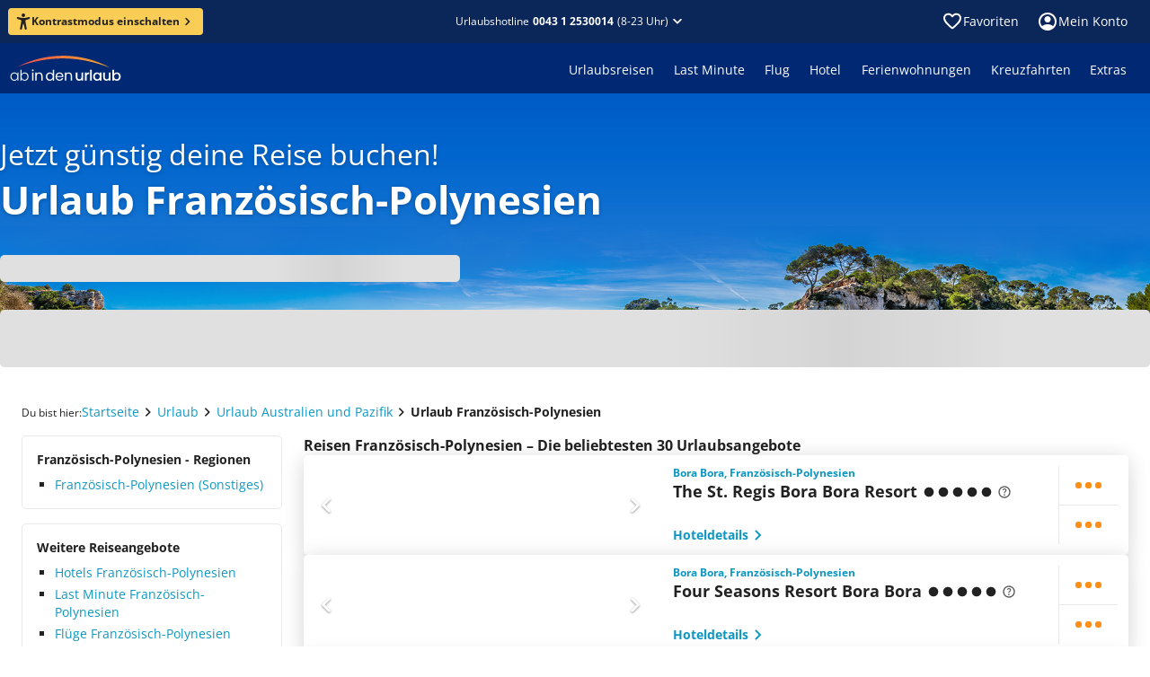

--- FILE ---
content_type: text/html; charset=utf-8
request_url: https://www.ab-in-den-urlaub.at/urlaub/australien-und-pazifik/franzoesisch-polynesien
body_size: 55304
content:
<!DOCTYPE html><html lang="de"><head><meta charSet="utf-8"/><meta name="viewport" content="width=device-width"/><link rel="preload" href="/assets/fonts/memtYaGs126MiZpBA-UFUIcVXSCEkx2cmqvXlWqWuU6F.woff2" as="font" type="font/woff2"/><link rel="preload" href="/assets/fonts/memvYaGs126MiZpBA-UvWbX2vVnXBbObj2OVTS-muw.woff2" as="font" type="font/woff2"/><link rel="shortcut icon" href="/assets/icons/aidu/favicon.ico"/><link rel="apple-touch-icon" sizes="180x180" href="/assets/icons/aidu/apple-touch-icon.png"/><link rel="icon" type="image/png" sizes="32x32" href="/assets/icons/aidu/favicon-32x32.png"/><link rel="icon" type="image/png" sizes="16x16" href="/assets/icons/aidu/favicon-16x16.png"/><link rel="manifest" href="/assets/site.webmanifest"/><link rel="mask-icon" href="/assets/icons/aidu/safari-pinned-tab.svg"/><title>Urlaub Französisch-Polynesien • Reisen jetzt günstig buchen! ab in den urlaub</title><meta name="description" content="Jetzt deinen Französisch-Polynesien Urlaub zum Schnäppchenpreis buchen ☀ 30 Reiseangebote von Top Hotels ☀ Preise vergleichen &amp; günstig reisen!"/><meta name="robots" content="index, follow"/><script type="application/ld+json">{"@context":"https://schema.org","@type":"WebPage","name":"Urlaub Französisch-Polynesien","url":"https://www.ab-in-den-urlaub.at/urlaub/australien-und-pazifik/franzoesisch-polynesien"}</script><script type="application/ld+json">{"@type":"ItemList","@context":"https://schema.org","itemListElement":[{"@type":"ListItem","position":1,"item":{"@type":"Hotel","name":"The St. Regis Bora Bora Resort","url":"https://www.ab-in-den-urlaub.at/hotel/the-st-regis-bora-bora-resort-79957","image":"https://imga.invia-travel.de/proxi/images/prod/xmldata/79957/org/hotel79957-d4109096-6680-5cdf-3bb9-291b1624d190.jpeg?width=400\u0026height=300\u0026v=1","aggregateRating":{"@type":"","worstRating":"","bestRating":"","ratingValue":"","ratingCount":""}}},{"@type":"ListItem","position":2,"item":{"@type":"Hotel","name":"Four Seasons Resort Bora Bora","url":"https://www.ab-in-den-urlaub.at/hotel/four-seasons-resort-bora-bora-103270","image":"https://imga.invia-travel.de/proxi/images/prod/xmldata/103270/org/hotel103270-2eda7f25-37a5-c7bd-bd2c-cd79f72841bd.jpeg?width=400\u0026height=300\u0026v=1","aggregateRating":{"@type":"","worstRating":"","bestRating":"","ratingValue":"","ratingCount":""}}},{"@type":"ListItem","position":3,"item":{"@type":"Hotel","name":"The Westin Bora Bora Resort \u0026 Spa","url":"https://www.ab-in-den-urlaub.at/hotel/the-westin-bora-bora-resort-und-spa-27171","image":"https://imga.invia-travel.de/proxi/images/prod/xmldata/27171/org/hotel27171-559d2f1a-997d-6f34-c5ba-c39b567351d1.jpeg?width=400\u0026height=300\u0026v=1","aggregateRating":{"@type":"","worstRating":"","bestRating":"","ratingValue":"","ratingCount":""}}},{"@type":"ListItem","position":4,"item":{"@type":"Hotel","name":"InterContinental Bora Bora Resort Thalasso Spa","url":"https://www.ab-in-den-urlaub.at/hotel/intercontinental-bora-bora-resort-thalasso-spa-72478","image":"https://imga.invia-travel.de/proxi/images/prod/xmldata/72478/org/hotel72478-146c5423-be13-366b-98d1-5691ccf1fbfc.jpeg?width=400\u0026height=300\u0026v=1","aggregateRating":{"@type":"","worstRating":"","bestRating":"","ratingValue":"","ratingCount":""}}},{"@type":"ListItem","position":5,"item":{"@type":"Hotel","name":"Sofitel Kia Ora Moorea Beach Resort","url":"https://www.ab-in-den-urlaub.at/hotel/sofitel-kia-ora-moorea-beach-resort-21805","image":"https://imga.invia-travel.de/proxi/images/prod/multicode/21805/org/hotel21805-892f811e-af1d-45bd-b800-a4079d894183.jpeg?width=400\u0026height=300\u0026v=1","aggregateRating":{"@type":"","worstRating":"","bestRating":"","ratingValue":"","ratingCount":""}}},{"@type":"ListItem","position":6,"item":{"@type":"Hotel","name":"Hilton Moorea Lagoon Resort and Spa","url":"https://www.ab-in-den-urlaub.at/hotel/hilton-moorea-lagoon-resort-and-spa-27162","image":"https://imga.invia-travel.de/proxi/images/prod/multicode/27162/org/hotel27162-750ced70-e9c2-6367-1f9e-7359ed8e72d8.jpeg?width=400\u0026height=300\u0026v=1","aggregateRating":{"@type":"","worstRating":"","bestRating":"","ratingValue":"","ratingCount":""}}},{"@type":"ListItem","position":7,"item":{"@type":"Hotel","name":"The Brando","url":"https://www.ab-in-den-urlaub.at/hotel/the-brando-359636","image":"https://imga.invia-travel.de/proxi/images/prod/xmldata/359636/org/hotel359636-00b0ba09-3b0e-0e97-45da-ec5c34b1bce7.jpeg?width=400\u0026height=300\u0026v=1","aggregateRating":{"@type":"","worstRating":"","bestRating":"","ratingValue":"","ratingCount":""}}},{"@type":"ListItem","position":8,"item":{"@type":"Hotel","name":"Le Taha'a by Pearl Resorts","url":"https://www.ab-in-den-urlaub.at/hotel/le-tahaa-by-pearl-resorts-58325","image":"https://imga.invia-travel.de/proxi/images/prod/xmldata/58325/org/hotel58325-a9a5a1c4-7cb9-5491-4c80-3cf9975c03e0.jpeg?width=400\u0026height=300\u0026v=1","aggregateRating":{"@type":"","worstRating":"","bestRating":"","ratingValue":"","ratingCount":""}}},{"@type":"ListItem","position":9,"item":{"@type":"Hotel","name":"Conrad Bora Bora Nui","url":"https://www.ab-in-den-urlaub.at/hotel/conrad-bora-bora-nui-39868","image":"https://imga.invia-travel.de/proxi/images/prod/multicode/39868/org/hotel39868-c6e7ca72-d1c9-7691-9a55-d2e43315b99f.jpeg?width=400\u0026height=300\u0026v=1","aggregateRating":{"@type":"","worstRating":"","bestRating":"","ratingValue":"","ratingCount":""}}},{"@type":"ListItem","position":10,"item":{"@type":"Hotel","name":"InterContinental Resort Tahiti","url":"https://www.ab-in-den-urlaub.at/hotel/intercontinental-resort-tahiti-27157","image":"https://imga.invia-travel.de/proxi/images/prod/xmldata/27157/org/hotel27157-383baa21-760f-435f-5364-aeee833da7cb.jpeg?width=400\u0026height=300\u0026v=1","aggregateRating":{"@type":"","worstRating":"","bestRating":"","ratingValue":"","ratingCount":""}}}]}</script><script type="application/ld+json">{"@context":"https://schema.org","@type":"BreadcrumbList","itemListElement":[{"@type":"ListItem","position":1,"name":"Startseite","item":"https://www.ab-in-den-urlaub.at"},{"@type":"ListItem","position":2,"name":"Urlaub","item":"https://www.ab-in-den-urlaub.at/urlaub"},{"@type":"ListItem","position":3,"name":"Urlaub Australien und Pazifik","item":"https://www.ab-in-den-urlaub.at/urlaub/australien-und-pazifik"},{"@type":"ListItem","position":4,"name":"Urlaub Französisch-Polynesien","item":"https://www.ab-in-den-urlaub.at/urlaub/australien-und-pazifik/franzoesisch-polynesien"}]}</script><link href="https://www.ab-in-den-urlaub.at/urlaub/australien-und-pazifik/franzoesisch-polynesien" rel="alternate" hrefLang="de-AT"/><link href="https://www.ab-in-den-urlaub.de/urlaub/australien-und-pazifik/franzoesisch-polynesien" rel="alternate" hrefLang="de-DE"/><link href="https://www.ab-in-den-urlaub.ch/urlaub/australien-und-pazifik/franzoesisch-polynesien" rel="alternate" hrefLang="de-CH"/><link href="https://www.ab-in-den-urlaub.at/urlaub/australien-und-pazifik/franzoesisch-polynesien" rel="canonical"/><link rel="preload" href="https://www.ab-in-den-urlaub.at/cms/assets/ebcc1911-7d43-4e80-afa5-8297e69b450a.jpg" as="image" fetchpriority="high"/><meta name="next-head-count" content="21"/><link rel="preload" href="/_next/static/css/0f4589ccd8145825.css" as="style"/><link rel="stylesheet" href="/_next/static/css/0f4589ccd8145825.css" data-n-g=""/><link rel="preload" href="/_next/static/css/362b6f825fa85cd0.css" as="style"/><link rel="stylesheet" href="/_next/static/css/362b6f825fa85cd0.css" data-n-p=""/><noscript data-n-css=""></noscript><script defer="" nomodule="" src="/_next/static/chunks/polyfills-42372ed130431b0a.js"></script><script src="/_next/static/chunks/webpack-f0940d315e56780a.js" defer=""></script><script src="/_next/static/chunks/framework-e952fed463eb8e34.js" defer=""></script><script src="/_next/static/chunks/main-d759988899c10702.js" defer=""></script><script src="/_next/static/chunks/pages/_app-b8cb5b5ad91f76b8.js" defer=""></script><script src="/_next/static/chunks/346-ee3d14364b4a44a8.js" defer=""></script><script src="/_next/static/chunks/104-eb755a764132abeb.js" defer=""></script><script src="/_next/static/chunks/872-16d477c59f10367c.js" defer=""></script><script src="/_next/static/chunks/290-a245d71d251973db.js" defer=""></script><script src="/_next/static/chunks/238-59a46f8a049eb57b.js" defer=""></script><script src="/_next/static/chunks/925-29a0f59a1d26f63b.js" defer=""></script><script src="/_next/static/chunks/704-eb338e8319a0bff8.js" defer=""></script><script src="/_next/static/chunks/pages/urlaub/%5B...path%5D-2e27e32d437bf86c.js" defer=""></script><script src="/_next/static/32hB1vbbGjXrfME2_LDMg/_buildManifest.js" defer=""></script><script src="/_next/static/32hB1vbbGjXrfME2_LDMg/_ssgManifest.js" defer=""></script></head><body><noscript><iframe title="ns" src="https://msrmnt.ab-in-den-urlaub.at/ns.html?id=GTM-NCK92VW" height="0" width="0" style="display:none;visibility:hidden"></iframe></noscript><div id="__next"><style data-emotion="css-global utl42i">html body[data-scroll-locked]{margin-right:0!important;}@font-face{font-family:'Open Sans';font-style:italic;font-weight:400;font-stretch:100%;font-display:swap;src:url(/assets/fonts/memtYaGs126MiZpBA-UFUIcVXSCEkx2cmqvXlWqWuU6F.woff2) format('woff2');unicode-range:U+0000-00FF,U+0131,U+0152-0153,U+02BB-02BC,U+02C6,U+02DA,U+02DC,U+2000-206F,U+2074,U+20AC,U+2122,U+2191,U+2193,U+2212,U+2215,U+FEFF,U+FFFD;}@font-face{font-family:'Open Sans';font-style:italic;font-weight:600;font-stretch:100%;font-display:swap;src:url(/assets/fonts/memtYaGs126MiZpBA-UFUIcVXSCEkx2cmqvXlWqWuU6F.woff2) format('woff2');unicode-range:U+0000-00FF,U+0131,U+0152-0153,U+02BB-02BC,U+02C6,U+02DA,U+02DC,U+2000-206F,U+2074,U+20AC,U+2122,U+2191,U+2193,U+2212,U+2215,U+FEFF,U+FFFD;}@font-face{font-family:'Open Sans';font-style:italic;font-weight:700;font-stretch:100%;font-display:swap;src:url(/assets/fonts/memtYaGs126MiZpBA-UFUIcVXSCEkx2cmqvXlWqWuU6F.woff2) format('woff2');unicode-range:U+0000-00FF,U+0131,U+0152-0153,U+02BB-02BC,U+02C6,U+02DA,U+02DC,U+2000-206F,U+2074,U+20AC,U+2122,U+2191,U+2193,U+2212,U+2215,U+FEFF,U+FFFD;}@font-face{font-family:'Open Sans';font-style:normal;font-weight:400;font-stretch:100%;font-display:swap;src:url(/assets/fonts/memvYaGs126MiZpBA-UvWbX2vVnXBbObj2OVTS-muw.woff2) format('woff2');unicode-range:U+0000-00FF,U+0131,U+0152-0153,U+02BB-02BC,U+02C6,U+02DA,U+02DC,U+2000-206F,U+2074,U+20AC,U+2122,U+2191,U+2193,U+2212,U+2215,U+FEFF,U+FFFD;}@font-face{font-family:'Open Sans';font-style:normal;font-weight:600;font-stretch:100%;font-display:swap;src:url(/assets/fonts/memvYaGs126MiZpBA-UvWbX2vVnXBbObj2OVTS-muw.woff2) format('woff2');unicode-range:U+0000-00FF,U+0131,U+0152-0153,U+02BB-02BC,U+02C6,U+02DA,U+02DC,U+2000-206F,U+2074,U+20AC,U+2122,U+2191,U+2193,U+2212,U+2215,U+FEFF,U+FFFD;}@font-face{font-family:'Open Sans';font-style:normal;font-weight:700;font-stretch:100%;font-display:swap;src:url(/assets/fonts/memvYaGs126MiZpBA-UvWbX2vVnXBbObj2OVTS-muw.woff2) format('woff2');unicode-range:U+0000-00FF,U+0131,U+0152-0153,U+02BB-02BC,U+02C6,U+02DA,U+02DC,U+2000-206F,U+2074,U+20AC,U+2122,U+2191,U+2193,U+2212,U+2215,U+FEFF,U+FFFD;}@media print{@page{size:A4 landscape;}}html,body,div,span,applet,object,iframe,h1,h2,h3,h4,h5,h6,p,blockquote,pre,a,abbr,acronym,address,big,cite,code,del,dfn,em,img,ins,kbd,q,s,samp,small,strike,strong,sub,sup,tt,var,b,u,i,center,dl,dt,dd,ol,ul,li,fieldset,form,label,legend,table,caption,tbody,tfoot,thead,tr,th,td,article,aside,canvas,details,embed,figure,figcaption,footer,header,hgroup,menu,nav,output,ruby,section,summary,time,mark,audio,video{margin:0;padding:0;border:0;font-size:100%;font:inherit;vertical-align:baseline;}article,aside,details,figcaption,figure,footer,header,hgroup,menu,nav,section{display:block;}body{line-height:1;font-display:optional;}ol,ul{list-style:none;}blockquote,q{quotes:none;}blockquote:before,blockquote:after,q:before,q:after{content:'';content:none;}table{border-collapse:collapse;border-spacing:0;}input[type='search']::-webkit-search-cancel-button,input[type='search']::-webkit-search-decoration,input[type='search']::-webkit-search-results-button,input[type='search']::-webkit-search-results-decoration{-webkit-appearance:none;-moz-appearance:none;}input[type='search']{-webkit-appearance:none;-moz-appearance:none;-webkit-box-sizing:content-box;-moz-box-sizing:content-box;box-sizing:content-box;}textarea{overflow:auto;vertical-align:top;resize:vertical;}audio,canvas,video{display:inline-block;*display:inline;*zoom:1;max-width:100%;}audio:not([controls]){display:none;height:0;}[hidden]{display:none;}html{font-size:100%;-webkit-text-size-adjust:100%;-ms-text-size-adjust:100%;}a:focus{outline:thin dotted;}a:active,a:hover{outline:0;}img{border:0;-ms-interpolation-mode:bicubic;}figure{margin:0;}form{margin:0;}fieldset{border:1px solid #c0c0c0;margin:0 2px;padding:0.35em 0.625em 0.75em;}legend{border:0;padding:0;white-space:normal;margin-left:-8px;}button{font-family:'Open Sans';font-size:100%;}input,select,textarea{font-size:100%;margin:0;vertical-align:baseline;*vertical-align:middle;}button,input{line-height:normal;}button,select{text-transform:none;}button,html input[type='button'],input[type='reset'],input[type='submit']{-webkit-appearance:button;cursor:pointer;*overflow:visible;}input[type='checkbox'],input[type='radio']{box-sizing:border-box;padding:0;*height:13px;*width:13px;}input[type='search']{-webkit-appearance:textfield;-moz-box-sizing:content-box;-webkit-box-sizing:content-box;box-sizing:content-box;}input[type='search']::-webkit-search-cancel-button,input[type='search']::-webkit-search-decoration{-webkit-appearance:none;}button::-moz-focus-inner,input::-moz-focus-inner{border:0;padding:0;}textarea{overflow:auto;vertical-align:top;}table{border-collapse:collapse;border-spacing:0;}html,button,input,select,textarea{color:#222;}::-moz-selection{background:#b3d4fc;text-shadow:none;}::selection{background:#b3d4fc;text-shadow:none;}img{vertical-align:middle;}fieldset{border:0;margin:0;padding:0;}textarea{resize:vertical;}.chromeframe{margin:0.2em 0;background:#ccc;color:#000;padding:0.2em 0;}body{background:#ffffff;}*,*::before,*::after{box-sizing:initial;}</style><style data-mantine-styles="true">



</style><style data-mantine-styles="classes">@media (max-width: 35.99375em) {.mantine-visible-from-xs {display: none !important;}}@media (min-width: 36em) {.mantine-hidden-from-xs {display: none !important;}}@media (max-width: 47.99375em) {.mantine-visible-from-sm {display: none !important;}}@media (min-width: 48em) {.mantine-hidden-from-sm {display: none !important;}}@media (max-width: 61.99375em) {.mantine-visible-from-md {display: none !important;}}@media (min-width: 62em) {.mantine-hidden-from-md {display: none !important;}}@media (max-width: 74.99375em) {.mantine-visible-from-lg {display: none !important;}}@media (min-width: 75em) {.mantine-hidden-from-lg {display: none !important;}}@media (max-width: 87.99375em) {.mantine-visible-from-xl {display: none !important;}}@media (min-width: 88em) {.mantine-hidden-from-xl {display: none !important;}}</style><style data-emotion="css 1mdquls">.css-1mdquls{font:400 0.875rem/1.25rem 'Open Sans';position:relative;}</style><div class="css-1mdquls e29r18m0"><style data-emotion="css 1w703ba">.css-1w703ba .e14rhqab0{margin-bottom:16px;}</style><div class="css-1w703ba e1wyqtok0"><style data-emotion="css 1csrcym">.css-1csrcym{z-index:4;}</style><style data-emotion="css h59oyj">.css-h59oyj{position:fixed;top:0;left:0;z-index:3;width:100%;display:none;z-index:4;}</style><div class="e1gkdrzq0 css-h59oyj esjlupl0" data-testid="shared-header-sticky-hotline-bar"><style data-emotion="css 1vybnm1">.css-1vybnm1{color:#ffffff;background:#0b2658;padding:8px 8px 8px 16px;-webkit-align-items:center;-webkit-box-align:center;-ms-flex-align:center;align-items:center;}.css-1vybnm1 .e1ka3pe0{padding-right:8px;}@media screen and (min-width: 600px){.css-1vybnm1{-webkit-flex-direction:row;-ms-flex-direction:row;flex-direction:row;gap:8px;padding:12px;}}@media screen and (min-width: 960px){.css-1vybnm1{-webkit-box-pack:center;-ms-flex-pack:center;-webkit-justify-content:center;justify-content:center;}}</style><style data-emotion="css n2fxfq">.css-n2fxfq{display:-webkit-box;display:-webkit-flex;display:-ms-flexbox;display:flex;-webkit-flex-direction:column;-ms-flex-direction:column;flex-direction:column;margin:0;padding:0;list-style:none;min-width:0;gap:1rem;color:#ffffff;background:#0b2658;padding:8px 8px 8px 16px;-webkit-align-items:center;-webkit-box-align:center;-ms-flex-align:center;align-items:center;}.css-n2fxfq .e1ka3pe0{padding-right:8px;}@media screen and (min-width: 600px){.css-n2fxfq{-webkit-flex-direction:row;-ms-flex-direction:row;flex-direction:row;gap:8px;padding:12px;}}@media screen and (min-width: 960px){.css-n2fxfq{-webkit-box-pack:center;-ms-flex-pack:center;-webkit-justify-content:center;justify-content:center;}}</style><div class="e1xrnw760 css-n2fxfq e621ave0"><img src="https://www.ab-in-den-urlaub.at/cms/assets/23602489-1cea-4a1b-9814-89ebf93791b5.svg" alt=""/><style data-emotion="css 1c1uxwd">.css-1c1uxwd{display:-webkit-box;display:-webkit-flex;display:-ms-flexbox;display:flex;-webkit-flex-direction:row;-ms-flex-direction:row;flex-direction:row;-webkit-box-flex-flow:row wrap;-webkit-flex-flow:row wrap;-ms-flex-flow:row wrap;flex-flow:row wrap;}</style><div class="css-1c1uxwd e10modgl0"><style data-emotion="css fuvuhc-LabelSmall">.css-fuvuhc-LabelSmall{color:#ffffff;font:400 0.875rem/1.25rem 'Open Sans';}.css-fuvuhc-LabelSmall.css-fuvuhc-LabelSmall{color:#ffffff;}</style><div class="css-fuvuhc-LabelSmall e1ka3pe0">Telefonische Beratung zu Hotels und Angeboten</div><style data-emotion="css 10atjdl">.css-10atjdl{display:-webkit-box;display:-webkit-flex;display:-ms-flexbox;display:flex;-webkit-flex-direction:row;-ms-flex-direction:row;flex-direction:row;margin:0;padding:0;list-style:none;min-width:0;gap:0.5rem;}.css-10atjdl.css-10atjdl{-webkit-align-items:center;-webkit-box-align:center;-ms-flex-align:center;align-items:center;}</style><div class="e3r7wp80 css-10atjdl e621ave0"><style data-emotion="css 1h6qf1s">.css-1h6qf1s{font:700 0.875rem/1.25rem 'Open Sans';color:#ffffff;-webkit-text-decoration:none;text-decoration:none;white-space:nowrap;}</style><a href="tel:0043 1 2530014" data-cy="shared-header-hotline" data-testid="shared-header-sticky-hotline" color="contentInversePrimary" class="css-1h6qf1s ezkvzo10">0043 1 2530014</a><style data-emotion="css 7jdre3">.css-7jdre3{font:400 0.75rem/1rem 'Open Sans';-webkit-flex-direction:row;-ms-flex-direction:row;flex-direction:row;white-space:nowrap;line-height:normal;}</style><div color="contentInversePrimary" class="css-7jdre3 ey1mxds0">(9-22 Uhr)</div></div></div><style data-emotion="css 1v71co5">.css-1v71co5{cursor:pointer;margin-left:auto;height:24px;border:0;background:transparent;color:inherit;padding:0;}@media screen and (min-width: 600px){.css-1v71co5{position:absolute;right:16px;}}</style><button class="css-1v71co5 e3s6vmy0"><style data-emotion="css 1m81t2">.css-1m81t2{display:inline-block;width:1em;height:1em;font-size:1.5rem;fill:currentColor;-webkit-transition:fill 200ms cubic-bezier(0.4, 0, 0.2, 1) 0ms;transition:fill 200ms cubic-bezier(0.4, 0, 0.2, 1) 0ms;-webkit-flex-shrink:0;-ms-flex-negative:0;flex-shrink:0;-webkit-user-select:none;-moz-user-select:none;-ms-user-select:none;user-select:none;}</style><svg viewBox="0 -960 960 960" data-testid="IconClose" class="css-1m81t2 e10fshq70" xmlns="http://www.w3.org/2000/svg" focusable="false" role="img" aria-hidden="true"><path d="M480-424 284-228q-11 11-28 11t-28-11-11-28 11-28l196-196-196-196q-11-11-11-28t11-28 28-11 28 11l196 196 196-196q11-11 28-11t28 11 11 28-11 28L536-480l196 196q11 11 11 28t-11 28-28 11-28-11z"></path></svg></button></div></div><style data-emotion="css d3v9zr">.css-d3v9zr{overflow:hidden;}</style><div data-cy="shared-header" data-testid="shared-header" class="css-d3v9zr e1tjqsj50"><style data-emotion="css 7cglz5">.css-7cglz5{margin:0 auto;min-width:1280px;width:-webkit-min-content;width:-moz-min-content;width:min-content;max-width:100%;}@media screen and (max-width: 1279.9px){.css-7cglz5{min-width:100%;}}</style><div class="css-7cglz5 ev776sa0"><style data-emotion="css rn3pgc">.css-rn3pgc{height:48px;color:#ffffff;}.css-rn3pgc,.css-rn3pgc:after,.css-rn3pgc:before{background-color:#0b2658;}@media screen and (max-width: 599.9px){.css-rn3pgc{height:44px;}}.css-rn3pgc .etjgf5e0{padding:12px;}@media screen and (min-width: 1280px){.css-rn3pgc{position:relative;}.css-rn3pgc:after,.css-rn3pgc:before{content:'';display:block;position:absolute;top:0;bottom:0;width:35vw;}.css-rn3pgc:after{left:100%;}.css-rn3pgc:before{right:100%;}}</style><div class="css-rn3pgc e1stjqrl0"><style data-emotion="css 15uzqbx">.css-15uzqbx{display:-webkit-box;display:-webkit-flex;display:-ms-flexbox;display:flex;height:100%;-webkit-align-items:center;-webkit-box-align:center;-ms-flex-align:center;align-items:center;}@media screen and (min-width: 600px){.css-15uzqbx{padding-left:25px;padding-right:25px;}}@media screen and (max-width: 599.9px){.css-15uzqbx{padding-left:20px;padding-right:20px;}}</style><div class="css-15uzqbx e1b15mim0"><style data-emotion="css 13bfbs7">.css-13bfbs7{display:-webkit-box;display:-webkit-flex;display:-ms-flexbox;display:flex;margin:0;padding:0;list-style:none;min-width:0;}.css-13bfbs7.css-13bfbs7{-webkit-flex-direction:row;-ms-flex-direction:row;flex-direction:row;-webkit-align-items:center;-webkit-box-align:center;-ms-flex-align:center;align-items:center;gap:0px;}@media screen and (min-width: 960px){.css-13bfbs7.css-13bfbs7{gap:0px;}}</style><div class="e2qsad0 css-13bfbs7 e1jd6ep00"><style data-emotion="css 1857km">.css-1857km{font:700 0.75rem/1rem 'Open Sans';color:#222222;background:#face56;padding:4px 8px;}.css-1857km:hover:not([disabled]){background:#face56;}.css-1857km svg{width:18px;height:18px;}@media screen and (min-width: 600px){.css-1857km{padding:6px 8px;}}@media screen and (min-width: 1280px){.css-1857km{margin-left:-16px;}}</style><style data-emotion="css 6pugb0">.css-6pugb0{color:#ffffff;background:#ff8f16;font:700 0.75rem/1rem 'Open Sans';color:#222222;background:#face56;padding:4px 8px;}.css-6pugb0:hover:not([disabled]){background-color:#e58114;}.css-6pugb0:active:not([disabled]){background-color:#cc7212;}.css-6pugb0:hover:not([disabled]){background:#face56;}.css-6pugb0 svg{width:18px;height:18px;}@media screen and (min-width: 600px){.css-6pugb0{padding:6px 8px;}}@media screen and (min-width: 1280px){.css-6pugb0{margin-left:-16px;}}</style><style data-emotion="css 18gtgny">.css-18gtgny{box-sizing:border-box;font-size:100%;border:0;background:inherit;cursor:pointer;-webkit-user-select:none;-moz-user-select:none;-ms-user-select:none;user-select:none;-webkit-text-decoration:none;text-decoration:none;-webkit-tap-highlight-color:transparent;font:700 0.875rem/1.25rem 'Open Sans';display:-webkit-inline-box;display:-webkit-inline-flex;display:-ms-inline-flexbox;display:inline-flex;-webkit-align-items:center;-webkit-box-align:center;-ms-flex-align:center;align-items:center;-webkit-column-gap:8px;column-gap:8px;-webkit-box-pack:center;-ms-flex-pack:center;-webkit-justify-content:center;justify-content:center;width:-webkit-max-content;width:-moz-max-content;width:max-content;padding:10px 16px;border-radius:4px;-webkit-transition:all 100ms linear;transition:all 100ms linear;padding:6px 12px;color:#ffffff;background:#ff8f16;font:700 0.75rem/1rem 'Open Sans';color:#222222;background:#face56;padding:4px 8px;}.css-18gtgny svg{width:20px;height:20px;}.css-18gtgny[disabled]:hover{cursor:not-allowed;}.css-18gtgny[disabled]{color:#c9c9c9;background-color:#f8f8f8;}.css-18gtgny:hover:not([disabled]){background-color:#e58114;}.css-18gtgny:active:not([disabled]){background-color:#cc7212;}.css-18gtgny:hover:not([disabled]){background:#face56;}.css-18gtgny svg{width:18px;height:18px;}@media screen and (min-width: 600px){.css-18gtgny{padding:6px 8px;}}@media screen and (min-width: 1280px){.css-18gtgny{margin-left:-16px;}}</style><button class="e6kjt3n0 e1mt2gco0 css-18gtgny ezlmkrz0"><svg viewBox="0 0 16 18" data-testid="IconAccessibility" class="css-1m81t2 e10fshq70" xmlns="http://www.w3.org/2000/svg" focusable="false" role="img" aria-hidden="true"><path d="M8 3.94A1.97 1.97 0 1 0 8 0a1.97 1.97 0 0 0 0 3.94"></path><path d="M14.19 3.97h-.03l-.11.03c-.65.2-3.83 1.1-6.07 1.1a26 26 0 0 1-6.17-1.14C1.14 3.8.68 4.46.68 5.08S1.24 6 1.8 6.2v.01l3.35 1.05c.34.13.43.26.48.38.14.37.02 1.1-.01 1.36l-.2 1.59-1.14 6.2v.05l-.01.04c-.09.57.33 1.12 1.12 1.12.69 0 1-.47 1.13-1.12 0 0 .98-5.54 1.47-5.54.5 0 1.5 5.54 1.5 5.54.14.65.44 1.12 1.13 1.12.8 0 1.21-.55 1.13-1.12l-.03-.15-1.14-6.14-.2-1.58c-.16-.92-.04-1.23 0-1.3s.22-.23.62-.38l3.14-1.1.06-.02c.56-.2 1.12-.5 1.12-1.12s-.45-1.3-1.12-1.12"></path></svg><style data-emotion="css 1l3wqjk">.css-1l3wqjk{display:-webkit-box;display:-webkit-flex;display:-ms-flexbox;display:flex;margin:0;padding:0;list-style:none;min-width:0;}.css-1l3wqjk.css-1l3wqjk{-webkit-flex-direction:row;-ms-flex-direction:row;flex-direction:row;-webkit-align-items:center;-webkit-box-align:center;-ms-flex-align:center;align-items:center;gap:2px;}</style><div class="e2qsad0 css-1l3wqjk e1jd6ep00">Kontrastmodus einschalten<svg viewBox="0 -960 960 960" data-testid="IconChevronRight" class="css-1m81t2 e10fshq70" xmlns="http://www.w3.org/2000/svg" focusable="false" role="img" aria-hidden="true"><path d="M504-480 348-636q-11-11-11-28t11-28 28-11 28 11l184 184q6 6 9 13t2 15-2 15-9 13L404-268q-11 11-28 11t-28-11-11-28 11-28z"></path></svg></div></button></div><style data-emotion="css 19z0x55">.css-19z0x55{-webkit-flex:1;-ms-flex:1;flex:1;display:-webkit-box;display:-webkit-flex;display:-ms-flexbox;display:flex;-webkit-box-pack:end;-ms-flex-pack:end;-webkit-justify-content:flex-end;justify-content:flex-end;}@media screen and (min-width: 320px){.css-19z0x55{-webkit-box-pack:center;-ms-flex-pack:center;-webkit-justify-content:center;justify-content:center;}}</style><div class="css-19z0x55 e1f33sqf0"><style data-emotion="css bpmgh4">.css-bpmgh4{font:400 0.75rem/1rem 'Open Sans';display:-webkit-box;display:-webkit-flex;display:-ms-flexbox;display:flex;-webkit-box-pack:center;-ms-flex-pack:center;-webkit-justify-content:center;justify-content:center;-webkit-align-items:center;-webkit-box-align:center;-ms-flex-align:center;align-items:center;color:inherit;-webkit-text-decoration:none;text-decoration:none;cursor:pointer;position:relative;}.css-bpmgh4 .etjgf5e0{color:#ffffff;font:inherit;}@media screen and (min-width: 600px){.css-bpmgh4{-webkit-box-pack:end;-ms-flex-pack:end;-webkit-justify-content:flex-end;justify-content:flex-end;}}</style><div class="css-bpmgh4 e677qg50"><style data-emotion="css 1nmhg9b">.css-1nmhg9b{padding:0;border:0;background:none;cursor:pointer;}.css-1nmhg9b:hover,.css-1nmhg9b:active{-webkit-text-decoration:none;text-decoration:none;}</style><style data-emotion="css 1afup1t">.css-1afup1t{display:inline-grid;-webkit-column-gap:4px;column-gap:4px;-webkit-align-items:baseline;-webkit-box-align:baseline;-ms-flex-align:baseline;align-items:baseline;grid-auto-flow:column;-webkit-text-decoration:none;text-decoration:none;color:#0e97c2;padding:0;border:0;background:none;cursor:pointer;}.css-1afup1t >svg{-webkit-align-self:center;-ms-flex-item-align:center;align-self:center;font-size:inherit;-webkit-transform:scale(1.7);-moz-transform:scale(1.7);-ms-transform:scale(1.7);transform:scale(1.7);}.css-1afup1t:hover{-webkit-text-decoration:underline;text-decoration:underline;}.css-1afup1t:hover,.css-1afup1t:active{-webkit-text-decoration:none;text-decoration:none;}</style><button type="button" class="etjgf5e0 css-1afup1t e1812e9m0">Urlaubshotline<style data-emotion="css 1t8haav-LabelXSmallBold">.css-1t8haav-LabelXSmallBold{color:#ffffff;font:700 0.75rem/1rem 'Open Sans';}.css-1t8haav-LabelXSmallBold.css-1t8haav-LabelXSmallBold{color:#ffffff;}</style><div data-cy="shared-header-hotline" data-testid="shared-header-hotline" class="css-1t8haav-LabelXSmallBold eufm3760">0043 1 2530014</div>(8-23 Uhr)<svg viewBox="0 -960 960 960" data-testid="IconChevronBottom" class="css-1m81t2 e10fshq70" xmlns="http://www.w3.org/2000/svg" focusable="false" role="img" aria-hidden="true"><path d="M480-362q-8 0-15-2t-13-9L268-557q-11-11-11-28t11-28 28-11 28 11l156 156 156-156q11-11 28-11t28 11 11 28-11 28L508-373q-6 6-13 9t-15 2"></path></svg></button></div></div><style data-emotion="css 1o3nkn">.css-1o3nkn{margin-left:auto;}</style><div class="css-1o3nkn eb9kgxd0"><style data-emotion="css 1d9nen8">.css-1d9nen8{display:-webkit-box;display:-webkit-flex;display:-ms-flexbox;display:flex;}.css-1d9nen8>:last-child{margin-right:-12px;}</style><div class="css-1d9nen8 en98qs20"><style data-emotion="css 2dyevt">.css-2dyevt{display:-webkit-box;display:-webkit-flex;display:-ms-flexbox;display:flex;-webkit-align-items:center;-webkit-box-align:center;-ms-flex-align:center;align-items:center;-webkit-text-decoration:none;text-decoration:none;gap:8px;padding:8px;cursor:pointer;border-radius:5px;}.css-2dyevt:hover{background-color:rgba(0, 0, 0, 0.2);}.css-2dyevt:active{background-color:rgba(255, 255, 255, 0.1);}</style><a data-testid="shared-header-wishlist-icon" class="css-2dyevt e12ou4z20"><style data-emotion="css 1d4fxe5">.css-1d4fxe5{display:-webkit-box;display:-webkit-flex;display:-ms-flexbox;display:flex;position:relative;cursor:pointer;}.css-1d4fxe5 >svg{color:#ffffff;}</style><div aria-label="Zu Favoriten" data-testid="shared-header-wishlist-count" data-tooltip-trigger="true" data-tooltip-state="closed" class="e12yzi4w0 css-1d4fxe5 e1lq9dlf0"><svg viewBox="0 -960 960 960" data-testid="IconFavoriteBorder" class="css-1m81t2 e10fshq70" xmlns="http://www.w3.org/2000/svg" focusable="false" role="img" aria-hidden="true"><path d="M480-147q-14 0-28-5t-26-16l-69-63q-106-97-191-192T80-634q0-94 63-157t157-63q53 0 100 23t80 61q33-39 80-61t100-23q94 0 157 63t63 157q0 115-85 211T602-230l-68 62q-11 11-25 16t-29 5m-38-543q-29-41-62-62t-80-22q-60 0-100 40t-40 100q0 52 37 111t89 113 106 103 88 79l89-79q55-48 106-103t88-113 37-111q0-60-40-100t-100-40q-47 0-80 22t-62 62q-7 10-17 15t-21 5-21-5-17-15m38 189"></path></svg></div><div class="css-fuvuhc-LabelSmall e1ka3pe0">Favoriten</div></a><style data-emotion="css ohcv6q">.css-ohcv6q{text-align:center;}.css-ohcv6q .etjgf5e0{-webkit-align-self:flex-end;-ms-flex-item-align:flex-end;align-self:flex-end;font-size:0.875rem;}.css-ohcv6q .e3r7wp80{margin:0 0 24px;}.css-ohcv6q .e3h78fr0{margin:0 0 8px;}.css-ohcv6q .e1k9q7rz0{display:block;padding-top:0;margin-top:32px;}</style><nav aria-label="Main" data-orientation="horizontal" dir="ltr"><style data-emotion="css pv1s1f">.css-pv1s1f{margin:0;padding:0;list-style:none;}</style><div style="position:relative"><ul data-orientation="horizontal" class="css-pv1s1f ecqio6a0" dir="ltr"><li><style data-emotion="css o91uy5">.css-o91uy5{font:400 0.875rem/1.25rem 'Open Sans';display:-webkit-box;display:-webkit-flex;display:-ms-flexbox;display:flex;-webkit-align-items:center;-webkit-box-align:center;-ms-flex-align:center;align-items:center;-webkit-box-pack:center;-ms-flex-pack:center;-webkit-justify-content:center;justify-content:center;color:inherit;border:none;max-width:160px;background-color:unset;padding:8px 12px;border-radius:5px;gap:8px;cursor:pointer;}.css-o91uy5:hover{background-color:rgba(0, 0, 0, 0.2);}.css-o91uy5:active{background-color:rgba(255, 255, 255, 0.1);}@media screen and (max-width: 959.9px){.css-o91uy5{padding:8px;}}</style><button id="radix-:Rnlej95asm:-trigger-radix-:R5nlej95asm:" data-state="closed" aria-expanded="false" aria-controls="radix-:Rnlej95asm:-content-radix-:R5nlej95asm:" data-testid="shared-header-headercontrol-login" data-clarity-mask="true" class="css-o91uy5 e1ny2avi0" data-radix-collection-item=""><svg viewBox="0 -960 960 960" data-testid="IconAccountCircle" class="css-1m81t2 e10fshq70" xmlns="http://www.w3.org/2000/svg" focusable="false" role="img" aria-hidden="true"><path d="M234-276q51-39 114-61t132-23 132 23 114 61q35-41 55-93t19-111q0-133-93-226t-227-94-226 94-94 226q0 59 20 111t54 93m246-164q-59 0-99-40t-41-100 41-99 99-41 100 41 40 99-40 100-100 40m0 360q-83 0-156-31t-127-86-85-127-32-156 32-156 85-127 127-85 156-32 156 32 127 85 86 127 31 156-31 156-86 127-127 86-156 31"></path></svg>Mein Konto</button><style data-emotion="css 6jfyby">.css-6jfyby{z-index:4;min-width:150px;}</style></li></ul></div></nav></div></div></div></div><style data-emotion="css 1b6d4hw">.css-1b6d4hw{height:56px;display:-webkit-box;display:-webkit-flex;display:-ms-flexbox;display:flex;-webkit-box-flex-wrap:nowrap;-webkit-flex-wrap:nowrap;-ms-flex-wrap:nowrap;flex-wrap:nowrap;-webkit-align-items:center;-webkit-box-align:center;-ms-flex-align:center;align-items:center;-webkit-box-pack:justify;-webkit-justify-content:space-between;justify-content:space-between;}.css-1b6d4hw,.css-1b6d4hw:after,.css-1b6d4hw:before{background-color:#002873;}.css-1b6d4hw,.css-1b6d4hw a{color:#ffffff;}@media screen and (max-width: 959.9px){.css-1b6d4hw{height:50px;}}.css-1b6d4hw .e1bi6ofk0{padding-right:8px;}@media screen and (min-width: 600px){.css-1b6d4hw .e1bi6ofk0{padding-right:12px;}}@media screen and (min-width: 960px){.css-1b6d4hw .e1bi6ofk0{padding-right:0px;}}@media screen and (min-width: 1280px){.css-1b6d4hw{position:relative;}.css-1b6d4hw:after,.css-1b6d4hw:before{content:'';display:block;position:absolute;top:0;bottom:0;width:35vw;}.css-1b6d4hw:after{left:100%;}.css-1b6d4hw:before{right:100%;}}</style><div class="css-1b6d4hw efkbyqz0"><style data-emotion="css 1c55ilo">.css-1c55ilo{height:-webkit-min-content;height:-moz-min-content;height:min-content;}</style><div class="css-1c55ilo e1bb353u0"><a href="/" data-cy="shared-header-logo-link" data-testid="shared-header-logo-link" aria-label="Zur Startseite von ab in den urlaub"><style data-emotion="css ekvn7z">.css-ekvn7z{height:46px;margin-left:6px;}@media screen and (min-width: 600px){.css-ekvn7z{height:50px;margin-left:0;}}@media screen and (max-width: 1279.9px){.css-ekvn7z{margin-left:16px;}}@media screen and (max-width: 599.9px){.css-ekvn7z{height:100%;width:auto;}}</style><img src="https://www.ab-in-den-urlaub.at/cms/assets/b91dce21-c032-438e-a7d4-3d1e5a772195.svg" alt="ab in den urlaub" width="147" height="55" data-cy="shared-header-logo-picture" data-testid="shared-header-logo-picture" class="css-ekvn7z e1hgm0v60"/></a></div><style data-emotion="css 2ykqui">.css-2ykqui{display:-webkit-box;display:-webkit-flex;display:-ms-flexbox;display:flex;height:100%;-webkit-align-items:center;-webkit-box-align:center;-ms-flex-align:center;align-items:center;display:-webkit-box;display:-webkit-flex;display:-ms-flexbox;display:flex;-webkit-box-pack:right;-ms-flex-pack:right;-webkit-justify-content:right;justify-content:right;}@media screen and (min-width: 600px){.css-2ykqui{padding-left:25px;padding-right:25px;}}@media screen and (max-width: 599.9px){.css-2ykqui{padding-left:20px;padding-right:20px;}}</style><div class="css-2ykqui ezsenm80"><style data-emotion="css 1h96edw">.css-1h96edw{display:-webkit-box;display:-webkit-flex;display:-ms-flexbox;display:flex;position:relative;-webkit-align-items:center;-webkit-box-align:center;-ms-flex-align:center;align-items:center;-webkit-box-pack:start;-ms-flex-pack:start;-webkit-justify-content:flex-start;justify-content:flex-start;}</style><nav class="css-1h96edw e1cpeuqy0"><style data-emotion="css 1v390e1">.css-1v390e1{white-space:nowrap;margin-left:20px;padding:24px 0 20px;position:relative;text-align:center;}.css-1v390e1:before{display:block;content:attr(data-label);font:700 0.875rem/1.25rem 'Open Sans';height:0;color:transparent;overflow:hidden;visibility:hidden;}.css-1v390e1 .eldajya0{font:400 0.875rem/1.25rem 'Open Sans';}.css-1v390e1:after{content:'';position:absolute;top:calc(100% - 12px);left:0;width:100%;height:3px;background-color:currentColor;-webkit-transform:scaleX(0);-moz-transform:scaleX(0);-ms-transform:scaleX(0);transform:scaleX(0);-webkit-transition:-webkit-transform 250ms ease;transition:transform 250ms ease;}.css-1v390e1:focus-within .eldajya0,.css-1v390e1:hover .eldajya0{font:700 0.875rem/1.25rem 'Open Sans';}.css-1v390e1:focus-within:after,.css-1v390e1:hover:after{-webkit-transform:scaleX(0.2);-moz-transform:scaleX(0.2);-ms-transform:scaleX(0.2);transform:scaleX(0.2);}</style><div data-cy="shared-header-menuItem-main" data-testid="shared-header-menuItem-main" data-label="Urlaubsreisen" class="css-1v390e1 e649kwe0"><style data-emotion="css 1ch6cnk">.css-1ch6cnk a{-webkit-text-decoration:none;text-decoration:none;color:inherit;}</style><span class="css-1ch6cnk eldajya0"><a href="/urlaub" target="_self" rel="noreferrer">Urlaubsreisen</a></span><style data-emotion="css 1xviqh1">.css-1xviqh1{z-index:4;display:-webkit-box;display:-webkit-flex;display:-ms-flexbox;display:flex;-webkit-flex-direction:column;-ms-flex-direction:column;flex-direction:column;gap:16px;padding:24px 32px;border-radius:5px;background:#ffffff;box-shadow:0px 8px 24px 0px rgba(0, 0, 0, 0.1),0px 0px 24px 0px rgba(0, 0, 0, 0.08);color:#222222;}</style><div style="position:fixed;left:0;top:0;transition:opacity 150ms ease-in-out;opacity:0;visibility:hidden" data-cy="shared-header-menuLinks-main" data-testid="shared-header-menuLinks-main" tabindex="-1" data-floating-ui-focusable="" class="css-1xviqh1 emuqffo0"><style data-emotion="css 1wevj61">.css-1wevj61 .e1bmrn6p0{margin-top:0;}</style><style data-emotion="css 1vphh45">.css-1vphh45{display:-webkit-box;display:-webkit-flex;display:-ms-flexbox;display:flex;-webkit-flex-direction:row;-ms-flex-direction:row;flex-direction:row;margin:0;padding:0;list-style:none;min-width:0;gap:1rem;}.css-1vphh45 .e1bmrn6p0{margin-top:0;}</style><div class="e3gwcym0 css-1vphh45 e621ave0"><style data-emotion="css 1o6cz90">.css-1o6cz90 .eulw5z20{-webkit-align-self:flex-start;-ms-flex-item-align:flex-start;align-self:flex-start;margin-left:32px;}</style><style data-emotion="css 2u8kjt">.css-2u8kjt{display:-webkit-box;display:-webkit-flex;display:-ms-flexbox;display:flex;-webkit-flex-direction:column;-ms-flex-direction:column;flex-direction:column;margin:0;padding:0;list-style:none;min-width:0;gap:1rem;}.css-2u8kjt .eulw5z20{-webkit-align-self:flex-start;-ms-flex-item-align:flex-start;align-self:flex-start;margin-left:32px;}</style><div class="e10bebvx0 css-2u8kjt e621ave0"><style data-emotion="css kp18de">.css-kp18de{display:-webkit-box;display:-webkit-flex;display:-ms-flexbox;display:flex;-webkit-flex-direction:row;-ms-flex-direction:row;flex-direction:row;margin:0;padding:0;list-style:none;min-width:0;gap:1rem;}.css-kp18de.css-kp18de{-webkit-box-pack:justify;-webkit-justify-content:space-between;justify-content:space-between;}</style><div class="e3r7wp80 css-kp18de e621ave0"><style data-emotion="css 1lhomt7">.css-1lhomt7{display:-webkit-box;display:-webkit-flex;display:-ms-flexbox;display:flex;-webkit-flex-direction:column;-ms-flex-direction:column;flex-direction:column;}.css-1lhomt7>a{color:#222222;}</style><div class="css-1lhomt7 e4yjlyq0"><style data-emotion="css 1exsc4x">.css-1exsc4x{display:-webkit-box;display:-webkit-flex;display:-ms-flexbox;display:flex;-webkit-align-items:center;-webkit-box-align:center;-ms-flex-align:center;align-items:center;-webkit-box-pack:start;-ms-flex-pack:start;-webkit-justify-content:flex-start;justify-content:flex-start;-webkit-transition:background-color,color 250ms ease;transition:background-color,color 250ms ease;padding:10px 16px 10px 32px;min-width:124px;font:400 0.875rem/1.25rem 'Open Sans';color:#222222;-webkit-text-decoration:none;text-decoration:none;}.css-1exsc4x:hover{background-color:#f5f5f5;color:#0e97c2;border-radius:5px;}</style><a href="/reisen" target="_self" class="css-1exsc4x ehe5mg0">Pauschalreisen</a><a href="/urlaub/fruehbucher" target="_self" class="css-1exsc4x ehe5mg0">Frühbucher</a><a href="/kurzurlaub" target="_self" class="css-1exsc4x ehe5mg0">Kurzurlaub</a><a href="/urlaub/all-inclusive" target="_self" class="css-1exsc4x ehe5mg0">All Inclusive</a><a href="/rundreisen.htm" target="_self" class="css-1exsc4x ehe5mg0">Rundreisen</a></div><style data-emotion="css 1qd9z0j">.css-1qd9z0j{border-left:1px solid #e9e9e9;}</style><div type="solid" class="css-1qd9z0j e1bmrn6p0"></div><div class="css-1lhomt7 e4yjlyq0"><a href="/reiseangebote/sommerurlaub" target="_self" class="css-1exsc4x ehe5mg0">Sommerurlaub</a><a href="https://www.ab-in-den-urlaub.de/magazin/service/urlaub-mit-hund/" target="_self" class="css-1exsc4x ehe5mg0">Urlaub mit Hund</a><a href="/reiseangebote/urlaub-mit-kindern" target="_self" class="css-1exsc4x ehe5mg0">Urlaub mit Kindern</a><a href="/reiseangebote/cluburlaub" target="_self" class="css-1exsc4x ehe5mg0">Cluburlaub</a><a href="/reiseangebote/wellnessurlaub" target="_self" class="css-1exsc4x ehe5mg0">Wellnessurlaub</a></div><div type="solid" class="css-1qd9z0j e1bmrn6p0"></div><div class="css-1lhomt7 e4yjlyq0"><a href="/reiseangebote/singlereisen" target="_self" class="css-1exsc4x ehe5mg0">Singlereisen</a><a href="/staedtereisen" target="_self" class="css-1exsc4x ehe5mg0">Städtereisen</a><a href="/urlaub/golfreisen" target="_self" class="css-1exsc4x ehe5mg0">Golfurlaub</a><a href="/reiseangebote/skiurlaub" target="_self" class="css-1exsc4x ehe5mg0">Winterurlaub</a><a href="https://www.ab-in-den-urlaub.de/magazin/reisetipps/silvester/" target="_self" class="css-1exsc4x ehe5mg0">Silvesterreisen</a></div><div type="solid" class="css-1qd9z0j e1bmrn6p0"></div><div class="css-1lhomt7 e4yjlyq0"><style data-emotion="css w9kj7b">.css-w9kj7b button[type='submit']{border:none;background:none;padding:0;margin:0;text-align:inherit;cursor:pointer;color:inherit;}.css-w9kj7b button[type='submit']:focus{outline:1px dotted;}.css-w9kj7b button[type='submit']:hover{-webkit-text-decoration:underline;text-decoration:underline;}.css-w9kj7b button[type='submit'],.css-w9kj7b a{width:100%;display:block;}</style><form class="enbe8fg0 css-w9kj7b eivgib30" target="_blank" method="post" action="/api/instant/redirect" data-testid="masked-link-form"><input type="hidden" name="url" value="aHR0cHM6Ly9taWV0d2FnZW4uYWItaW4tZGVuLXVybGF1Yi5kZS8="/><input type="hidden" name="h" value="Q73jKmSJMf25dxR73cs9sLuCM0YRZ3L3WGvYy+VRdMm/Z2PnY2CTc1BJWQRqGHgtwLOzfGRSsuWBSsBwNxZ/jg=="/><button type="submit"><span class="css-1exsc4x ehe5mg0">Mietwagen</span></button></form><form class="enbe8fg0 css-w9kj7b eivgib30" target="_blank" method="post" action="/api/instant/redirect" data-testid="masked-link-form"><input type="hidden" name="url" value="aHR0cHM6Ly9hdXNmbHVlZ2UuYWItaW4tZGVuLXVybGF1Yi5kZS9kZS1kZS8/Y3VycmVuY3k9RVVSJmNtcD1oZWFkZXI="/><input type="hidden" name="h" value="m80Bg8BCunjTXkiQpOF3NdZ7y243o1u+eCai4XSBOmNPcDJTsa3HyfqVCEF1v0fN96FOP8ziQp/EejMt8f8++Q=="/><button type="submit"><span class="css-1exsc4x ehe5mg0">Ausflüge</span></button></form><form class="enbe8fg0 css-w9kj7b eivgib30" target="_self" method="post" action="/api/instant/redirect" data-testid="masked-link-form"><input type="hidden" name="url" value="aHR0cHM6Ly9ydW5kcmVpc2VuLmFiLWluLWRlbi11cmxhdWIuZGUv"/><input type="hidden" name="h" value="/yB4RfQeQLpSSXPmDs3SL3Hf9dMHPNkzcrE+7kbudIxFxw2mrd8h8s98wEF9SDbzrUnb+AUxFim66h8IApY+ug=="/><button type="submit"><span class="css-1exsc4x ehe5mg0">Erlebnisreisen</span></button></form><form class="enbe8fg0 css-w9kj7b eivgib30" target="_self" method="post" action="/api/instant/redirect" data-testid="masked-link-form"><input type="hidden" name="url" value="aHR0cHM6Ly9rdXJ6cmVpc2VuLmFiLWluLWRlbi11cmxhdWIuZGU="/><input type="hidden" name="h" value="O57nRwkLygWL7sWXmcRrHKl+Z6NNxtlpwJGXm79DHHg7r0qh//K7BwDsX2/JYVgXn8czqvyJNFVgcRWk6UNoKQ=="/><button type="submit"><span class="css-1exsc4x ehe5mg0">Kurzreisen</span></button></form><form class="enbe8fg0 css-w9kj7b eivgib30" target="_self" method="post" action="/api/instant/redirect" data-testid="masked-link-form"><input type="hidden" name="url" value="aHR0cHM6Ly90cmFuc2Zlci5hYi1pbi1kZW4tdXJsYXViLmRl"/><input type="hidden" name="h" value="BRMsySXBVUa/eQXTcFVQ/+AKozQipfDehGKvwT5ljGwzNg+cGoJ7kdgHT26QNRIEqQ1ah9hvPu+7CDOEkxuO+g=="/><button type="submit"><span class="css-1exsc4x ehe5mg0">Transfer</span></button></form></div></div></div></div></div></div><div data-cy="shared-header-menuItem-main" data-testid="shared-header-menuItem-main" data-label="Last Minute" class="css-1v390e1 e649kwe0"><span class="css-1ch6cnk eldajya0"><a href="/lastminute" target="_self" rel="noreferrer">Last Minute</a></span></div><div data-cy="shared-header-menuItem-main" data-testid="shared-header-menuItem-main" data-label="Flug" class="css-1v390e1 e649kwe0"><span class="css-1ch6cnk eldajya0"><a href="/flug" target="_self" rel="noreferrer">Flug</a></span><div style="position:fixed;left:0;top:0;transition:opacity 150ms ease-in-out;opacity:0;visibility:hidden" data-cy="shared-header-menuLinks-main" data-testid="shared-header-menuLinks-main" tabindex="-1" data-floating-ui-focusable="" class="css-1xviqh1 emuqffo0"><div class="e3gwcym0 css-1vphh45 e621ave0"><div class="e10bebvx0 css-2u8kjt e621ave0"><div class="e3r7wp80 css-kp18de e621ave0"><div class="css-1lhomt7 e4yjlyq0"><a href="/staedtereisen/flug-hotel" target="_self" class="css-1exsc4x ehe5mg0">Flug und Hotel</a><a href="/flug/flughafen" target="_self" class="css-1exsc4x ehe5mg0">Flughafen</a><a href="/flug/airlines" target="_self" class="css-1exsc4x ehe5mg0">Airlines</a><a href="/flug/flugrouten" target="_self" class="css-1exsc4x ehe5mg0">Flugrouten</a></div></div></div></div></div></div><div data-cy="shared-header-menuItem-main" data-testid="shared-header-menuItem-main" data-label="Hotel" class="css-1v390e1 e649kwe0"><span class="css-1ch6cnk eldajya0"><a href="/hotels" target="_self" rel="noreferrer">Hotel</a></span></div><div data-cy="shared-header-menuItem-main" data-testid="shared-header-menuItem-main" data-label="Ferienwohnungen" class="css-1v390e1 e649kwe0"><span class="css-1ch6cnk eldajya0"><a href="/ferienwohnung" target="_self" rel="noreferrer">Ferienwohnungen</a></span></div><div data-cy="shared-header-menuItem-main" data-testid="shared-header-menuItem-main" data-label="Kreuzfahrten" class="css-1v390e1 e649kwe0"><span class="css-1ch6cnk eldajya0"><a href="/kreuzfahrten" target="_self" rel="noreferrer">Kreuzfahrten</a></span></div><div data-cy="shared-header-menuItem-main" data-testid="shared-header-menuItem-main" data-label="Extras" class="css-1v390e1 e649kwe0"><span class="css-1ch6cnk eldajya0"><style data-emotion="css 1iyjb97">.css-1iyjb97{background:none;border:none;padding:0;margin:0;font:inherit;color:inherit;cursor:pointer;}</style><button class="css-1iyjb97 es2td180">Extras</button></span><div style="position:fixed;left:0;top:0;transition:opacity 150ms ease-in-out;opacity:0;visibility:hidden" data-cy="shared-header-menuLinks-main" data-testid="shared-header-menuLinks-main" tabindex="-1" data-floating-ui-focusable="" class="css-1xviqh1 emuqffo0"><div class="e3gwcym0 css-1vphh45 e621ave0"><div class="e10bebvx0 css-2u8kjt e621ave0"><div class="e3r7wp80 css-kp18de e621ave0"><div class="css-1lhomt7 e4yjlyq0"><a href="https://www.ab-in-den-urlaub.at/geschenkgutschein" target="_self" class="css-1exsc4x ehe5mg0">Geschenkgutscheine</a><form class="enbe8fg0 css-w9kj7b eivgib30" target="_blank" method="post" action="/api/instant/redirect" data-testid="masked-link-form"><input type="hidden" name="url" value="aHR0cHM6Ly9hdXNmbHVlZ2UuYWItaW4tZGVuLXVybGF1Yi5kZS9kZS1kZS8/Y3VycmVuY3k9RVVSJmNtcD1oZWFkZXIg"/><input type="hidden" name="h" value="JVpMOQgTMWgDyN+PcYW0fqfI6DMwc3PoeIzzYagPwD1Cb3yC0NVyDAAabQLUWuGn2QjGY8fOx/YvB6bj96ddYQ=="/><button type="submit"><span class="css-1exsc4x ehe5mg0">Ausflüge</span></button></form></div></div></div></div></div></div></nav></div></div></div></div><style data-emotion="css 124qvyg">.css-124qvyg{position:relative;}@media screen and (min-width: 960px){.css-124qvyg:after{content:'';z-index:-1;position:absolute;bottom:0;left:0;right:0;height:30px;background-color:white;}}</style><style data-emotion="css tvbfr4">.css-tvbfr4{display:-webkit-box;display:-webkit-flex;display:-ms-flexbox;display:flex;-webkit-flex-direction:column;-ms-flex-direction:column;flex-direction:column;margin:0;padding:0;list-style:none;min-width:0;gap:1rem;position:relative;}@media screen and (min-width: 960px){.css-tvbfr4:after{content:'';z-index:-1;position:absolute;bottom:0;left:0;right:0;height:30px;background-color:white;}}</style><div data-cy="search-category-main-spotlightDefault" data-testid="search-category-main-spotlightDefault" class="e1ei8bod0 css-tvbfr4 e621ave0"><style data-emotion="css 1ekg08e">.css-1ekg08e{position:absolute;left:0;right:0;height:100%;z-index:-1;}</style><div class="css-1ekg08e e10400860"><img alt="Urlaub Französisch-Polynesien" fetchpriority="high" decoding="async" data-nimg="fill" style="position:absolute;height:100%;width:100%;left:0;top:0;right:0;bottom:0;object-fit:cover;object-position:center;color:transparent" src="https://www.ab-in-den-urlaub.at/cms/assets/ebcc1911-7d43-4e80-afa5-8297e69b450a.jpg"/></div><style data-emotion="css 1g0g620">.css-1g0g620{box-sizing:border-box;width:100%;margin:0 auto;}@media screen and (min-width: 1280px){.css-1g0g620{max-width:1280px;}}@media screen and (max-width: 959.9px){.css-1g0g620{padding:0 64px;}}@media screen and (max-width: 599.9px){.css-1g0g620{padding:0 16px;}}</style><div class="css-1g0g620 e1evtkfp0"><style data-emotion="css j9789s">.css-j9789s{z-index:1;height:100%;display:-webkit-box;display:-webkit-flex;display:-ms-flexbox;display:flex;-webkit-flex-direction:column;-ms-flex-direction:column;flex-direction:column;-webkit-box-pack:justify;-webkit-justify-content:space-between;justify-content:space-between;}@media screen and (min-width: 960px){.css-j9789s{height:305px;}}@media screen and (max-width: 599.9px){.css-j9789s{padding-bottom:24px;gap:16px;}}@media screen and (max-width: 959.9px){.css-j9789s{padding-bottom:48px;gap:24px;}}</style><div class="css-j9789s ebcuvus0"><style data-emotion="css bujpvn">.css-bujpvn{color:#ffffff;-webkit-flex-direction:row;-ms-flex-direction:row;flex-direction:row;-webkit-box-pack:justify;-webkit-justify-content:space-between;justify-content:space-between;padding-top:48px;}@media screen and (max-width: 959.9px){.css-bujpvn{padding-top:24px;}}</style><style data-emotion="css 1856fv0">.css-1856fv0{display:-webkit-box;display:-webkit-flex;display:-ms-flexbox;display:flex;-webkit-flex-direction:column;-ms-flex-direction:column;flex-direction:column;margin:0;padding:0;list-style:none;min-width:0;gap:0.25rem;color:#ffffff;-webkit-flex-direction:row;-ms-flex-direction:row;flex-direction:row;-webkit-box-pack:justify;-webkit-justify-content:space-between;justify-content:space-between;padding-top:48px;}@media screen and (max-width: 959.9px){.css-1856fv0{padding-top:24px;}}</style><div class="eqy6m4l0 css-1856fv0 e621ave0"><style data-emotion="css 1969xvt">.css-1969xvt{display:-webkit-box;display:-webkit-flex;display:-ms-flexbox;display:flex;-webkit-flex-direction:column;-ms-flex-direction:column;flex-direction:column;margin:0;padding:0;list-style:none;min-width:0;}</style><div class="e3r7wp80 css-1969xvt e621ave0"><style data-emotion="css 10ih41q">.css-10ih41q{font:400 1.125rem/2.125rem 'Open Sans';text-shadow:0 1px 4px rgba(0, 0, 0, 0.25);}@media screen and (min-width: 600px){.css-10ih41q{font:400 1.625rem/2.125rem 'Open Sans';}}@media screen and (min-width: 960px){.css-10ih41q{font:400 2rem/2.5rem 'Open Sans';}}</style><span data-testid="search-seomulti-main-subHeadline" class="css-10ih41q e141vaaf0">Jetzt günstig deine Reise buchen!</span><style data-emotion="css ps9yoq">.css-ps9yoq{font:700 1.75rem/2.5rem 'Open Sans';text-shadow:0 1px 4px rgba(0, 0, 0, 0.25);}@media screen and (min-width: 600px){.css-ps9yoq{font:700 2.25rem/3rem 'Open Sans';}}@media screen and (min-width: 960px){.css-ps9yoq{font:700 2.75rem/3.75rem 'Open Sans';}}</style><h1 data-testid="search-seomulti-main-headline" class="css-ps9yoq elgow7t0">Urlaub Französisch-Polynesien</h1></div><div class="e3r7wp80 css-kp18de e621ave0"></div></div><style data-emotion="css 1k19zlo animation-knaxns">.css-1k19zlo{width:40%;height:30px;overflow:hidden;background-color:#e0e0e0;border-radius:5px;}.css-1k19zlo.css-1k19zlo{width:40%;height:30px;}.css-1k19zlo:after{content:'';display:block;width:100%;height:100%;background-image:linear-gradient(
        90deg,
        rgba(0, 0, 0, 0) 0%,
        rgba(0, 0, 0, 0.05) 15%,
        rgba(0, 0, 0, 0) 30%
      );-webkit-animation:animation-knaxns 2s ease-in-out infinite;animation:animation-knaxns 2s ease-in-out infinite;}@-webkit-keyframes animation-knaxns{from{-webkit-transform:translate(-30%);-moz-transform:translate(-30%);-ms-transform:translate(-30%);transform:translate(-30%);}to{-webkit-transform:translate(100%);-moz-transform:translate(100%);-ms-transform:translate(100%);transform:translate(100%);}}@keyframes animation-knaxns{from{-webkit-transform:translate(-30%);-moz-transform:translate(-30%);-ms-transform:translate(-30%);transform:translate(-30%);}to{-webkit-transform:translate(100%);-moz-transform:translate(100%);-ms-transform:translate(100%);transform:translate(100%);}}</style><div class="e1izrypj0 css-1k19zlo e1u0jl3g0"></div><style data-emotion="css 1jutea6 animation-knaxns">.css-1jutea6{width:100%;height:64px;overflow:hidden;background-color:#e0e0e0;border-radius:5px;}.css-1jutea6.css-1jutea6{width:100%;height:64px;}.css-1jutea6:after{content:'';display:block;width:100%;height:100%;background-image:linear-gradient(
        90deg,
        rgba(0, 0, 0, 0) 0%,
        rgba(0, 0, 0, 0.05) 15%,
        rgba(0, 0, 0, 0) 30%
      );-webkit-animation:animation-knaxns 2s ease-in-out infinite;animation:animation-knaxns 2s ease-in-out infinite;}@-webkit-keyframes animation-knaxns{from{-webkit-transform:translate(-30%);-moz-transform:translate(-30%);-ms-transform:translate(-30%);transform:translate(-30%);}to{-webkit-transform:translate(100%);-moz-transform:translate(100%);-ms-transform:translate(100%);transform:translate(100%);}}@keyframes animation-knaxns{from{-webkit-transform:translate(-30%);-moz-transform:translate(-30%);-ms-transform:translate(-30%);transform:translate(-30%);}to{-webkit-transform:translate(100%);-moz-transform:translate(100%);-ms-transform:translate(100%);transform:translate(100%);}}</style><div class="e1izrypj0 css-1jutea6 e1u0jl3g0"></div></div></div></div><style data-emotion="css 1dee45s">.css-1dee45s{box-sizing:border-box;width:100%;margin:0 auto;padding:24px 16px;margin-bottom:64px;}@media screen and (min-width: 1280px){.css-1dee45s{max-width:1280px;}}@media screen and (min-width: 600px){.css-1dee45s{padding:24px;}}@media screen and (min-width: 960px){.css-1dee45s{max-width:1294px;margin-top:16px;}}</style><div class="css-1dee45s eldh6r10"><style data-emotion="css 16iva0n">.css-16iva0n{display:grid;gap:16px;row-gap:16px;grid-template-columns:repeat(
      12,
      1fr
    ) [last];-webkit-column-gap:1.5rem;column-gap:1.5rem;}</style><div class="e1mm25y30 css-16iva0n e1ir05m0"><style data-emotion="css bjley9">.css-bjley9{grid-column:auto/last;grid-column-end:span 12;}.css-bjley9:first-of-type{grid-column-start:1;}</style><div class="ee1okcg0 css-bjley9 eyt4ocw0"><style data-emotion="css 94tdey">.css-94tdey{display:-webkit-box;display:-webkit-flex;display:-ms-flexbox;display:flex;-webkit-flex-direction:column;-ms-flex-direction:column;flex-direction:column;margin:0;padding:0;list-style:none;min-width:0;gap:1rem;}</style><div class="e3r7wp80 css-94tdey e621ave0"><div class="e3r7wp80 css-94tdey e621ave0"><style data-emotion="css 1x6lh4h">.css-1x6lh4h{display:-webkit-box;display:-webkit-flex;display:-ms-flexbox;display:flex;-webkit-align-items:baseline;-webkit-box-align:baseline;-ms-flex-align:baseline;align-items:baseline;gap:8px;}</style><div data-cy="search-seomulti-main-breadcrumbs" data-testid="search-seomulti-main-breadcrumbs" class="elw9c300 css-1x6lh4h e140e3ek0"><style data-emotion="css 1xuggwg">.css-1xuggwg{font:400 0.75rem/1rem 'Open Sans';}</style><span class="css-1xuggwg e4yk0kz0">Du bist hier:</span><style data-emotion="css 1cnlls8">.css-1cnlls8{display:-webkit-box;display:-webkit-flex;display:-ms-flexbox;display:flex;-webkit-align-items:center;-webkit-box-align:center;-ms-flex-align:center;align-items:center;-webkit-box-flex-wrap:wrap;-webkit-flex-wrap:wrap;-ms-flex-wrap:wrap;flex-wrap:wrap;-webkit-box-pack:start;-ms-flex-pack:start;-webkit-justify-content:flex-start;justify-content:flex-start;gap:8px;font:400 0.875rem/1.25rem 'Open Sans';}</style><span class="css-1cnlls8 e1bwdkjt0"><style data-emotion="css 1fnxjup">.css-1fnxjup{display:inline-grid;-webkit-column-gap:4px;column-gap:4px;-webkit-align-items:baseline;-webkit-box-align:baseline;-ms-flex-align:baseline;align-items:baseline;grid-auto-flow:column;-webkit-text-decoration:none;text-decoration:none;color:#0e97c2;}.css-1fnxjup >svg{-webkit-align-self:center;-ms-flex-item-align:center;align-self:center;font-size:inherit;-webkit-transform:scale(1.7);-moz-transform:scale(1.7);-ms-transform:scale(1.7);transform:scale(1.7);}.css-1fnxjup:hover{-webkit-text-decoration:underline;text-decoration:underline;}</style><a href="/" class="css-1fnxjup e1812e9m0">Startseite</a><style data-emotion="css cs4bu3">.css-cs4bu3{display:inline-block;width:1em;height:1em;font-size:1.25rem;fill:currentColor;-webkit-transition:fill 200ms cubic-bezier(0.4, 0, 0.2, 1) 0ms;transition:fill 200ms cubic-bezier(0.4, 0, 0.2, 1) 0ms;-webkit-flex-shrink:0;-ms-flex-negative:0;flex-shrink:0;-webkit-user-select:none;-moz-user-select:none;-ms-user-select:none;user-select:none;}</style><svg viewBox="0 -960 960 960" data-testid="IconChevronRight" class="css-cs4bu3 e10fshq70" xmlns="http://www.w3.org/2000/svg" focusable="false" role="img" aria-hidden="true"><path d="M504-480 348-636q-11-11-11-28t11-28 28-11 28 11l184 184q6 6 9 13t2 15-2 15-9 13L404-268q-11 11-28 11t-28-11-11-28 11-28z"></path></svg><a href="/urlaub" class="css-1fnxjup e1812e9m0">Urlaub</a><svg viewBox="0 -960 960 960" data-testid="IconChevronRight" class="css-cs4bu3 e10fshq70" xmlns="http://www.w3.org/2000/svg" focusable="false" role="img" aria-hidden="true"><path d="M504-480 348-636q-11-11-11-28t11-28 28-11 28 11l184 184q6 6 9 13t2 15-2 15-9 13L404-268q-11 11-28 11t-28-11-11-28 11-28z"></path></svg><a href="/urlaub/australien-und-pazifik" class="css-1fnxjup e1812e9m0">Urlaub Australien und Pazifik</a><svg viewBox="0 -960 960 960" data-testid="IconChevronRight" class="css-cs4bu3 e10fshq70" xmlns="http://www.w3.org/2000/svg" focusable="false" role="img" aria-hidden="true"><path d="M504-480 348-636q-11-11-11-28t11-28 28-11 28 11l184 184q6 6 9 13t2 15-2 15-9 13L404-268q-11 11-28 11t-28-11-11-28 11-28z"></path></svg><style data-emotion="css 8nx3xn">.css-8nx3xn{font:700 0.875rem/1.25rem 'Open Sans';}</style><span class="css-8nx3xn e1f88u7s0">Urlaub Französisch-Polynesien</span></span></div></div></div></div><style data-emotion="css hmf7ts">.css-hmf7ts{grid-column:auto/last;grid-column-end:span 3;}.css-hmf7ts:first-of-type{grid-column-start:1;}</style><div class="ee1okcg0 css-hmf7ts eyt4ocw0"><style data-emotion="css 1c8ug49">.css-1c8ug49{display:grid;grid-auto-flow:row;gap:16px;width:100%;}</style><div class="css-1c8ug49 e1wdamh20"><style data-emotion="css oif3d">.css-oif3d{padding:16px;border:1px solid #e9e9e9;border-radius:5px;background:#ffffff;display:-webkit-box;display:-webkit-flex;display:-ms-flexbox;display:flex;-webkit-flex-direction:column;-ms-flex-direction:column;flex-direction:column;}@media screen and (min-width: 960px){.css-oif3d{padding:16px;}}.css-oif3d>.emmn41k0:first-of-{margin-top:12px;}.css-oif3d .etjgf5e0{margin-top:12px;-webkit-align-self:end;-ms-flex-item-align:end;align-self:end;}</style><div data-cy="search-seomulti-sidebar-destinationsBox" data-testid="search-seomulti-sidebar-destinationsBox" class="e1x40rss0 css-oif3d e1x55oh10"><style data-emotion="css o5le05">.css-o5le05{font:700 0.875rem/1.25rem 'Open Sans';display:-webkit-box;display:-webkit-flex;display:-ms-flexbox;display:flex;}.css-o5le05 svg{color:#595959;}.css-o5le05 svg:hover{color:#0e97c2;}</style><h4 class="css-o5le05 e772oa00">Französisch-Polynesien - Regionen</h4><style data-emotion="css v9pufr">.css-v9pufr{display:grid;row-gap:4px;position:relative;padding-top:8px;}.css-v9pufr li::marker{color:#0e97c2;}.css-v9pufr+*{margin-top:4px;}</style><ul class="css-v9pufr emmn41k0"><style data-emotion="css 1lzmp14">.css-1lzmp14{margin-left:20px;list-style:square;}</style><li class="ed8mf2d0 css-1lzmp14 ebbxce80"><style data-emotion="css 69i1ev">.css-69i1ev{display:-webkit-box;display:-webkit-flex;display:-ms-flexbox;display:flex;-webkit-box-pack:justify;-webkit-justify-content:space-between;justify-content:space-between;-webkit-align-items:center;-webkit-box-align:center;-ms-flex-align:center;align-items:center;}</style><div class="css-69i1ev e6g4rui0"><style data-emotion="css 1bfqmxs">.css-1bfqmxs{display:inline-grid;-webkit-column-gap:4px;column-gap:4px;-webkit-align-items:baseline;-webkit-box-align:baseline;-ms-flex-align:baseline;align-items:baseline;grid-auto-flow:column;-webkit-text-decoration:none;text-decoration:none;color:#0e97c2;font:400 0.875rem/1.25rem 'Open Sans';}.css-1bfqmxs >svg{-webkit-align-self:center;-ms-flex-item-align:center;align-self:center;font-size:inherit;-webkit-transform:scale(1.7);-moz-transform:scale(1.7);-ms-transform:scale(1.7);transform:scale(1.7);}.css-1bfqmxs:hover{-webkit-text-decoration:underline;text-decoration:underline;}</style><a href="/urlaub/australien-und-pazifik/franzoesisch-polynesien/sonstiges" class="css-1bfqmxs e1812e9m0">Französisch-Polynesien (Sonstiges)</a></div></li></ul></div><div data-cy="search-seomulti-sidebar-destinationsBox" data-testid="search-seomulti-sidebar-destinationsBox" class="e1x40rss0 css-oif3d e1x55oh10"><h4 class="css-o5le05 e772oa00">Weitere Reiseangebote</h4><ul class="css-v9pufr emmn41k0"><li class="ed8mf2d0 css-1lzmp14 ebbxce80"><div class="css-69i1ev e6g4rui0"><a href="/hotels/australien-und-pazifik/franzoesisch-polynesien" class="css-1bfqmxs e1812e9m0">Hotels Französisch-Polynesien</a></div></li><li class="ed8mf2d0 css-1lzmp14 ebbxce80"><div class="css-69i1ev e6g4rui0"><a href="/lastminute/australien-und-pazifik/franzoesisch-polynesien" class="css-1bfqmxs e1812e9m0">Last Minute Französisch-Polynesien</a></div></li><li class="ed8mf2d0 css-1lzmp14 ebbxce80"><div class="css-69i1ev e6g4rui0"><a href="/flug/australien-und-pazifik/franzoesisch-polynesien" class="css-1bfqmxs e1812e9m0">Flüge Französisch-Polynesien</a></div></li><li class="ed8mf2d0 css-1lzmp14 ebbxce80"><div class="css-69i1ev e6g4rui0"><a href="/ferienwohnung/australien-und-pazifik/franzoesisch-polynesien" class="css-1bfqmxs e1812e9m0">Ferienwohnung Französisch-Polynesien</a></div></li></ul></div></div></div><style data-emotion="css 1ka5m5v">.css-1ka5m5v{grid-column:auto/last;grid-column-end:span 9;}.css-1ka5m5v:first-of-type{grid-column-start:1;}</style><div class="ee1okcg0 css-1ka5m5v eyt4ocw0"><style data-emotion="css lfrhwz">.css-lfrhwz{display:-webkit-box;display:-webkit-flex;display:-ms-flexbox;display:flex;-webkit-flex-direction:column;-ms-flex-direction:column;flex-direction:column;margin:0;padding:0;list-style:none;min-width:0;gap:1.5rem;}</style><div data-cy="search-seomulti-hotelList" data-testid="search-seomulti-hotelList" class="e3r7wp80 css-lfrhwz e621ave0"><style data-emotion="css 1wto6pf">.css-1wto6pf{font:700 1rem/1.375rem 'Open Sans';}@media screen and (max-width: 959.9px){.css-1wto6pf{font:700 1.125rem/1.375rem 'Open Sans';}@media screen and (min-width: 960px){.css-1wto6pf{font:600 1.25rem/1.5rem 'Open Sans';}}}</style><h2 data-cy="search-seomulti-hotelList-headline" data-testid="search-seomulti-hotelList-headline" class="css-1wto6pf e1frxqzy0">Reisen Französisch-Polynesien – Die beliebtesten 30 Urlaubsangebote</h2><style data-emotion="css 1t29pdu">.css-1t29pdu{display:grid;gap:16px;-webkit-align-content:baseline;-ms-flex-line-pack:baseline;align-content:baseline;width:100%;-webkit-flex-shrink:0;-ms-flex-negative:0;flex-shrink:0;-webkit-text-decoration:none;text-decoration:none;color:unset;-webkit-tap-highlight-color:transparent;background:#ffffff;border-radius:5px;overflow:hidden;box-shadow:0px 8px 24px 0px rgba(0, 0, 0, 0.1),0px 0px 24px 0px rgba(0, 0, 0, 0.08);}@media screen and (min-width: 600px){.css-1t29pdu{grid-template-columns:6fr 7fr;}}@media screen and (min-width: 960px){.css-1t29pdu{grid-template-columns:7fr 9fr;}}</style><div data-cy="search-seomulti-hotelList-tile1" data-testid="search-seomulti-hotelList-tile1" class="css-1t29pdu epz59wg0"><style data-emotion="css m9dg16">.css-m9dg16 img{object-fit:cover;}</style><div class="css-m9dg16 e15rt6oi0"><style data-emotion="css 9pza4y">.css-9pza4y{position:relative;height:200px;width:100%;}@supports (aspect-ratio: 1){.css-9pza4y{height:auto;width:auto;aspect-ratio:16/9;}}@media screen and (min-width: 600px){.css-9pza4y{width:100%;height:100%;aspect-ratio:auto;}}.css-9pza4y .edmbc0b0{box-sizing:border-box;width:100%;padding:16px;-webkit-box-pack:start;-ms-flex-pack:start;-webkit-justify-content:start;justify-content:start;background:linear-gradient(
        to top,
        rgba(34, 34, 34, 0.5),
        transparent
      );}</style><div class="ekql81r0 css-9pza4y efa0sph0"><style data-emotion="css 1tfmmw2">.css-1tfmmw2{position:relative;height:100%;}</style><div class="css-1tfmmw2 e7tqudd0"><style data-emotion="css iyfv53-LabelXSmall">.css-iyfv53-LabelXSmall{color:#222222;font:400 0.75rem/1rem 'Open Sans';position:absolute;top:50%;left:50%;-webkit-transform:translate(-50%, -50%);-moz-transform:translate(-50%, -50%);-ms-transform:translate(-50%, -50%);transform:translate(-50%, -50%);width:100%;height:100%;max-width:1000px;max-height:562px;z-index:4;pointer-events:none;}</style><div class="css-iyfv53-LabelXSmall em3323r0"></div><style data-emotion="css bjn8wh">.css-bjn8wh{position:relative;}</style><style data-emotion="css 1v7dpc1">.css-1v7dpc1{cursor:-webkit-grab;cursor:grab;}.css-1v7dpc1,.css-1v7dpc1 *{height:100%;}</style><div style="overflow-x:hidden" class="css-1v7dpc1 e1ailj9f1"><div style="-webkit-flex-direction:row;flex-direction:row;-webkit-transition:all 0s ease 0s;transition:all 0s ease 0s;direction:ltr;display:flex;will-change:transform" class="react-swipeable-view-container"><div style="width:100%;-webkit-flex-shrink:0;flex-shrink:0;overflow:auto" class="css-bjn8wh e1ailj9f0" aria-hidden="false" data-swipeable="true"><style data-emotion="css 9njz1v">.css-9njz1v{position:absolute;top:50%;left:0;-webkit-transform:translate(0, -50%);-moz-transform:translate(0, -50%);-ms-transform:translate(0, -50%);transform:translate(0, -50%);width:100%;aspect-ratio:16/9;height:100%;object-fit:cover;-webkit-user-select:none;-moz-user-select:none;-ms-user-select:none;user-select:none;}</style><style data-emotion="css dzdw13">.css-dzdw13{position:absolute;top:50%;left:0;-webkit-transform:translate(0, -50%);-moz-transform:translate(0, -50%);-ms-transform:translate(0, -50%);transform:translate(0, -50%);width:100%;aspect-ratio:16/9;height:100%;object-fit:cover;-webkit-user-select:none;-moz-user-select:none;-ms-user-select:none;user-select:none;}</style><div class="e18ced660 css-dzdw13 etmx3jt0"><span style="box-sizing:border-box;display:block;overflow:hidden;width:initial;height:initial;background:none;opacity:1;border:0;margin:0;padding:0;position:absolute;top:0;left:0;bottom:0;right:0"><img alt="" draggable="false" src="[data-uri]" decoding="async" data-nimg="fill" style="position:absolute;top:0;left:0;bottom:0;right:0;box-sizing:border-box;padding:0;border:none;margin:auto;display:block;width:0;height:0;min-width:100%;max-width:100%;min-height:100%;max-height:100%"/><noscript><img alt="" draggable="false" loading="lazy" decoding="async" data-nimg="fill" style="position:absolute;top:0;left:0;bottom:0;right:0;box-sizing:border-box;padding:0;border:none;margin:auto;display:block;width:0;height:0;min-width:100%;max-width:100%;min-height:100%;max-height:100%" src="https://imga.invia-travel.de/proxi/images/prod/xmldata/79957/org/hotel79957-d4109096-6680-5cdf-3bb9-291b1624d190.jpeg?width=400&amp;height=300&amp;v=1"/></noscript></span></div></div></div></div><style data-emotion="css 1mpnk74">.css-1mpnk74{display:-webkit-box;display:-webkit-flex;display:-ms-flexbox;display:flex;-webkit-align-items:center;-webkit-box-align:center;-ms-flex-align:center;align-items:center;padding:0 8px;box-sizing:border-box;border:0;outline:none;background:inherit;cursor:pointer;-webkit-user-select:none;-moz-user-select:none;-ms-user-select:none;user-select:none;-webkit-tap-highlight-color:transparent;}.css-1mpnk74:focus-visible .e1sgg58l0{background-color:rgba(34, 34, 34, 0.5);}.css-1mpnk74:focus-visible .e1sgg58l0{outline:2px dashed #ff39dc;outline-offset:2px;}.css-1mpnk74:active .e1sgg58l0{background-color:rgba(255, 255, 255, 0.42);}</style><style data-emotion="css 1yu8y0r">.css-1yu8y0r{position:absolute;top:0;left:0;bottom:0;display:-webkit-box;display:-webkit-flex;display:-ms-flexbox;display:flex;-webkit-align-items:center;-webkit-box-align:center;-ms-flex-align:center;align-items:center;padding:0 8px;box-sizing:border-box;border:0;outline:none;background:inherit;cursor:pointer;-webkit-user-select:none;-moz-user-select:none;-ms-user-select:none;user-select:none;-webkit-tap-highlight-color:transparent;}.css-1yu8y0r:focus-visible .e1sgg58l0{background-color:rgba(34, 34, 34, 0.5);}.css-1yu8y0r:focus-visible .e1sgg58l0{outline:2px dashed #ff39dc;outline-offset:2px;}.css-1yu8y0r:active .e1sgg58l0{background-color:rgba(255, 255, 255, 0.42);}</style><button aria-label="Vorheriges Bild anzeigen" class="e11bf8u0 exp8ygm0 css-1yu8y0r ewlcrot0"><style data-emotion="css 1o4fi3x">.css-1o4fi3x{color:#ffffff;border-radius:50%;-webkit-transition:background-color 300ms;transition:background-color 300ms;}.css-1o4fi3x svg{display:block;-webkit-filter:drop-shadow(0px 1px 1px rgba(34, 34, 34, 0.5));filter:drop-shadow(0px 1px 1px rgba(34, 34, 34, 0.5));}</style><div class="css-1o4fi3x e1sgg58l0"><style data-emotion="css z7qx07">.css-z7qx07{display:inline-block;width:1em;height:1em;font-size:2.1875rem;fill:currentColor;-webkit-transition:fill 200ms cubic-bezier(0.4, 0, 0.2, 1) 0ms;transition:fill 200ms cubic-bezier(0.4, 0, 0.2, 1) 0ms;-webkit-flex-shrink:0;-ms-flex-negative:0;flex-shrink:0;-webkit-user-select:none;-moz-user-select:none;-ms-user-select:none;user-select:none;}</style><svg viewBox="0 -960 960 960" data-testid="IconChevronLeft" class="css-z7qx07 e10fshq70" xmlns="http://www.w3.org/2000/svg" focusable="false" role="img" aria-hidden="true"><path d="m432-480 156 156q11 11 11 28t-11 28-28 11-28-11L348-452q-6-6-8-13t-3-15 3-15 8-13l184-184q11-11 28-11t28 11 11 28-11 28z"></path></svg></div></button><style data-emotion="css 6ufub8">.css-6ufub8{position:absolute;top:0;right:0;bottom:0;display:-webkit-box;display:-webkit-flex;display:-ms-flexbox;display:flex;-webkit-align-items:center;-webkit-box-align:center;-ms-flex-align:center;align-items:center;padding:0 8px;box-sizing:border-box;border:0;outline:none;background:inherit;cursor:pointer;-webkit-user-select:none;-moz-user-select:none;-ms-user-select:none;user-select:none;-webkit-tap-highlight-color:transparent;}.css-6ufub8:focus-visible .e1sgg58l0{background-color:rgba(34, 34, 34, 0.5);}.css-6ufub8:focus-visible .e1sgg58l0{outline:2px dashed #ff39dc;outline-offset:2px;}.css-6ufub8:active .e1sgg58l0{background-color:rgba(255, 255, 255, 0.42);}</style><button aria-label="Nächstes Bild anzeigen" class="eub5hma0 exp8ygm0 css-6ufub8 ewlcrot0"><div class="css-1o4fi3x e1sgg58l0"><svg viewBox="0 -960 960 960" data-testid="IconChevronRight" class="css-z7qx07 e10fshq70" xmlns="http://www.w3.org/2000/svg" focusable="false" role="img" aria-hidden="true"><path d="M504-480 348-636q-11-11-11-28t11-28 28-11 28 11l184 184q6 6 9 13t2 15-2 15-9 13L404-268q-11 11-28 11t-28-11-11-28 11-28z"></path></svg></div></button></div></div></div><style data-emotion="css 1c9glmp">.css-1c9glmp{box-sizing:border-box;height:100%;}@media screen and (max-width: 599.9px){.css-1c9glmp{padding:0 12px 12px;}}@media screen and (min-width: 600px){.css-1c9glmp{padding:12px 12px 12px 0;}}</style><style data-emotion="css 1bjndre">.css-1bjndre{display:-webkit-box;display:-webkit-flex;display:-ms-flexbox;display:flex;-webkit-flex-direction:row;-ms-flex-direction:row;flex-direction:row;margin:0;padding:0;list-style:none;min-width:0;gap:1rem;box-sizing:border-box;height:100%;}@media screen and (max-width: 599.9px){.css-1bjndre{padding:0 12px 12px;}}@media screen and (min-width: 600px){.css-1bjndre{padding:12px 12px 12px 0;}}</style><div data-testid="hotel-info" class="e1piu9s30 css-1bjndre e621ave0"><style data-emotion="css 1rr4qq7">.css-1rr4qq7{-webkit-flex:1;-ms-flex:1;flex:1;}</style><style data-emotion="css 1lxateh">.css-1lxateh{display:-webkit-box;display:-webkit-flex;display:-ms-flexbox;display:flex;-webkit-flex-direction:column;-ms-flex-direction:column;flex-direction:column;margin:0;padding:0;list-style:none;min-width:0;gap:0.75rem;-webkit-flex:1;-ms-flex:1;flex:1;}</style><div class="e1fet420 css-1lxateh e621ave0"><style data-emotion="css 1c5fy98">.css-1c5fy98{display:-webkit-box;display:-webkit-flex;display:-ms-flexbox;display:flex;-webkit-flex-direction:row;-ms-flex-direction:row;flex-direction:row;margin:0;padding:0;list-style:none;min-width:0;}.css-1c5fy98.css-1c5fy98{-webkit-box-pack:justify;-webkit-justify-content:space-between;justify-content:space-between;}</style><div class="e3r7wp80 css-1c5fy98 e621ave0"><div><style data-emotion="css 19fwp1y">.css-19fwp1y{display:-webkit-box;display:-webkit-flex;display:-ms-flexbox;display:flex;margin:0;padding:0;list-style:none;min-width:0;}.css-19fwp1y.css-19fwp1y{-webkit-flex-direction:column;-ms-flex-direction:column;flex-direction:column;gap:16px;}@media screen and (min-width: 960px){.css-19fwp1y.css-19fwp1y{gap:16px;}}</style><div class="e2qsad0 css-19fwp1y e1jd6ep00"><style data-emotion="css 32qyba">.css-32qyba{display:-webkit-box;display:-webkit-flex;display:-ms-flexbox;display:flex;-webkit-flex-direction:column;-ms-flex-direction:column;flex-direction:column;margin:0;padding:0;list-style:none;min-width:0;gap:0.25rem;}</style><div class="e3r7wp80 css-32qyba e621ave0"><style data-emotion="css 1cajp5q">.css-1cajp5q{padding:0;border:0;background:none;cursor:pointer;font:700 0.75rem/1rem 'Open Sans';text-align:left;}.css-1cajp5q:hover,.css-1cajp5q:active{-webkit-text-decoration:none;text-decoration:none;}</style><style data-emotion="css 1jzke1n">.css-1jzke1n{display:inline-grid;-webkit-column-gap:4px;column-gap:4px;-webkit-align-items:baseline;-webkit-box-align:baseline;-ms-flex-align:baseline;align-items:baseline;grid-auto-flow:column;-webkit-text-decoration:none;text-decoration:none;color:#0e97c2;padding:0;border:0;background:none;cursor:pointer;font:700 0.75rem/1rem 'Open Sans';text-align:left;}.css-1jzke1n >svg{-webkit-align-self:center;-ms-flex-item-align:center;align-self:center;font-size:inherit;-webkit-transform:scale(1.7);-moz-transform:scale(1.7);-ms-transform:scale(1.7);transform:scale(1.7);}.css-1jzke1n:hover{-webkit-text-decoration:underline;text-decoration:underline;}.css-1jzke1n:hover,.css-1jzke1n:active{-webkit-text-decoration:none;text-decoration:none;}</style><button type="button" class="e1vw0bvu0 css-1jzke1n e1812e9m0">Bora Bora, Französisch-Polynesien</button><style data-emotion="css 19jdz7z">.css-19jdz7z{display:block;-webkit-text-decoration:none;text-decoration:none;-webkit-flex-direction:row;-ms-flex-direction:row;flex-direction:row;-webkit-align-items:center;-webkit-box-align:center;-ms-flex-align:center;align-items:center;color:#222222;}@media screen and (max-width: 959.9px){.css-19jdz7z{font:700 1rem/1.375rem 'Open Sans';}}@media screen and (min-width: 960px){.css-19jdz7z{font:700 1.125rem/1.5rem 'Open Sans';}}</style><div class="css-19jdz7z e19e6kct0"><style data-emotion="css 12emk0s">.css-12emk0s{font:700 1rem/1.375rem 'Open Sans';color:#222222;-webkit-text-decoration:none;text-decoration:none;}@media screen and (min-width: 600px){.css-12emk0s{font:700 1.125rem/1.5rem 'Open Sans';}}@media screen and (max-width: 319.9px){.css-12emk0s{-webkit-text-decoration:none!important;text-decoration:none!important;}}@media screen and (min-width: 320px){.css-12emk0s:hover,.css-12emk0s:focus{color:#0e97c2;-webkit-text-decoration:underline;text-decoration:underline;}}</style><a href="/hotel/the-st-regis-bora-bora-resort-79957" class="css-12emk0s en2mn0m0">The St. Regis Bora Bora Resort</a> <style data-emotion="css 1sc16dm">.css-1sc16dm{display:inline-block;vertical-align:middle;line-height:0;padding-bottom:2px;}</style><div class="css-1sc16dm e1nfah0f0"><style data-emotion="css 1cnjxv8">.css-1cnjxv8{display:inline-block;line-height:0;}.css-1cnjxv8 .e1fperlq0{font-size:1rem;}.css-1cnjxv8 .e1v0h7sp0{margin-left:2px;}.css-1cnjxv8 .e1v0h7sp0 svg{height:1rem;}@media screen and (max-width: 959.9px){.css-1cnjxv8 .e1v0h7sp0{margin-left:4px;}}</style><span data-interaction-trigger="true" class="e9a1yct0 css-1cnjxv8 e14l37mw0"><style data-emotion="css g2rymc">.css-g2rymc{display:inline-block;width:1em;height:1em;font-size:1.5rem;fill:currentColor;-webkit-transition:fill 200ms cubic-bezier(0.4, 0, 0.2, 1) 0ms;transition:fill 200ms cubic-bezier(0.4, 0, 0.2, 1) 0ms;-webkit-flex-shrink:0;-ms-flex-negative:0;flex-shrink:0;-webkit-user-select:none;-moz-user-select:none;-ms-user-select:none;user-select:none;}</style><svg viewBox="0 0 24 24" data-testid="IconCircle" class="e1fperlq0 css-g2rymc e10fshq70" xmlns="http://www.w3.org/2000/svg" focusable="false" role="img" aria-hidden="true"><circle cx="12" cy="12" r="8"></circle></svg><svg viewBox="0 0 24 24" data-testid="IconCircle" class="e1fperlq0 css-g2rymc e10fshq70" xmlns="http://www.w3.org/2000/svg" focusable="false" role="img" aria-hidden="true"><circle cx="12" cy="12" r="8"></circle></svg><svg viewBox="0 0 24 24" data-testid="IconCircle" class="e1fperlq0 css-g2rymc e10fshq70" xmlns="http://www.w3.org/2000/svg" focusable="false" role="img" aria-hidden="true"><circle cx="12" cy="12" r="8"></circle></svg><svg viewBox="0 0 24 24" data-testid="IconCircle" class="e1fperlq0 css-g2rymc e10fshq70" xmlns="http://www.w3.org/2000/svg" focusable="false" role="img" aria-hidden="true"><circle cx="12" cy="12" r="8"></circle></svg><svg viewBox="0 0 24 24" data-testid="IconCircle" class="e1fperlq0 css-g2rymc e10fshq70" xmlns="http://www.w3.org/2000/svg" focusable="false" role="img" aria-hidden="true"><circle cx="12" cy="12" r="8"></circle></svg><style data-emotion="css fjys2p">.css-fjys2p{display:-webkit-inline-box;display:-webkit-inline-flex;display:-ms-inline-flexbox;display:inline-flex;vertical-align:bottom;white-space:normal;color:#595959;height:-webkit-fit-content;height:-moz-fit-content;height:fit-content;}.css-fjys2p:hover{color:#0e97c2;}.css-fjys2p[data-tooltip-state='open']{color:#0e97c2;}</style><span tabindex="0" class="e1v0h7sp0 css-fjys2p edj10b10" data-tooltip-trigger="true" data-tooltip-state="closed"><svg viewBox="0 -960 960 960" data-testid="IconHelpOutline" class="css-cs4bu3 e10fshq70" xmlns="http://www.w3.org/2000/svg" focusable="false" role="img" aria-hidden="true"><path d="M478-240q21 0 36-14t14-36-14-35-36-15-35 15-15 35 15 36 35 14m2 160q-83 0-156-31t-127-86-85-127-32-156 32-156 85-127 127-85 156-32 156 32 127 85 86 127 31 156-31 156-86 127-127 86-156 31m0-80q134 0 227-93t93-227-93-227-227-93-227 93-93 227 93 227 227 93m4-492q25 0 44 16t18 40q0 22-13 39t-31 32q-23 20-40 44t-18 54q0 14 11 24t24 9q15 0 26-10t13-25q4-21 18-37t30-32q23-22 40-48t16-58q0-51-41-83t-97-33q-38 0-72 16t-53 49q-7 12-4 26t13 20q14 8 29 5t25-17q11-15 28-23t34-8"></path></svg></span></span></div></div></div></div></div></div><style data-emotion="css pix7nw">.css-pix7nw.css-pix7nw{margin-top:auto;}</style><div class="css-pix7nw e1xu9ruc0"><style data-emotion="css a0aivk">.css-a0aivk{padding:0;border:0;background:none;cursor:pointer;font:700 0.875rem/1.25rem 'Open Sans';}.css-a0aivk:hover,.css-a0aivk:active{-webkit-text-decoration:none;text-decoration:none;}</style><style data-emotion="css 1a2x1lb">.css-1a2x1lb{display:inline-grid;-webkit-column-gap:4px;column-gap:4px;-webkit-align-items:baseline;-webkit-box-align:baseline;-ms-flex-align:baseline;align-items:baseline;grid-auto-flow:column;-webkit-text-decoration:none;text-decoration:none;color:#0e97c2;padding:0;border:0;background:none;cursor:pointer;font:700 0.875rem/1.25rem 'Open Sans';}.css-1a2x1lb >svg{-webkit-align-self:center;-ms-flex-item-align:center;align-self:center;font-size:inherit;-webkit-transform:scale(1.7);-moz-transform:scale(1.7);-ms-transform:scale(1.7);transform:scale(1.7);}.css-1a2x1lb:hover{-webkit-text-decoration:underline;text-decoration:underline;}.css-1a2x1lb:hover,.css-1a2x1lb:active{-webkit-text-decoration:none;text-decoration:none;}</style><button type="button" class="e8xce100 css-1a2x1lb e1812e9m0">Hoteldetails<svg viewBox="0 -960 960 960" data-testid="IconChevronRight" class="css-1m81t2 e10fshq70" xmlns="http://www.w3.org/2000/svg" focusable="false" role="img" aria-hidden="true"><path d="M504-480 348-636q-11-11-11-28t11-28 28-11 28 11l184 184q6 6 9 13t2 15-2 15-9 13L404-268q-11 11-28 11t-28-11-11-28 11-28z"></path></svg></button></div></div><div type="solid" class="css-1qd9z0j e1bmrn6p0"></div><div class="css-0 ev422ft1"><div class="e3r7wp80 css-94tdey e621ave0"><span style="display:inherit;padding:16px"><span style="background-color:#ff8f16;width:7px;height:7px;margin:2px;border-radius:100%;display:inline-block;animation:react-spinners-SyncLoader-sync 0.7999999999999999s 0.07s infinite ease-in-out;animation-fill-mode:both"></span><span style="background-color:#ff8f16;width:7px;height:7px;margin:2px;border-radius:100%;display:inline-block;animation:react-spinners-SyncLoader-sync 0.7999999999999999s 0.14s infinite ease-in-out;animation-fill-mode:both"></span><span style="background-color:#ff8f16;width:7px;height:7px;margin:2px;border-radius:100%;display:inline-block;animation:react-spinners-SyncLoader-sync 0.7999999999999999s 0.21000000000000002s infinite ease-in-out;animation-fill-mode:both"></span></span><style data-emotion="css dp8il">.css-dp8il{border-top:1px solid #e9e9e9;}</style><div type="solid" class="css-dp8il e1bmrn6p0"></div><span style="display:inherit;padding:16px"><span style="background-color:#ff8f16;width:7px;height:7px;margin:2px;border-radius:100%;display:inline-block;animation:react-spinners-SyncLoader-sync 0.7999999999999999s 0.07s infinite ease-in-out;animation-fill-mode:both"></span><span style="background-color:#ff8f16;width:7px;height:7px;margin:2px;border-radius:100%;display:inline-block;animation:react-spinners-SyncLoader-sync 0.7999999999999999s 0.14s infinite ease-in-out;animation-fill-mode:both"></span><span style="background-color:#ff8f16;width:7px;height:7px;margin:2px;border-radius:100%;display:inline-block;animation:react-spinners-SyncLoader-sync 0.7999999999999999s 0.21000000000000002s infinite ease-in-out;animation-fill-mode:both"></span></span></div></div></div></div><div data-cy="search-seomulti-hotelList-tile2" data-testid="search-seomulti-hotelList-tile2" class="css-1t29pdu epz59wg0"><div class="css-m9dg16 e15rt6oi0"><div class="ekql81r0 css-9pza4y efa0sph0"><div class="css-1tfmmw2 e7tqudd0"><div class="css-iyfv53-LabelXSmall em3323r0"></div><div style="overflow-x:hidden" class="css-1v7dpc1 e1ailj9f1"><div style="-webkit-flex-direction:row;flex-direction:row;-webkit-transition:all 0s ease 0s;transition:all 0s ease 0s;direction:ltr;display:flex;will-change:transform" class="react-swipeable-view-container"><div style="width:100%;-webkit-flex-shrink:0;flex-shrink:0;overflow:auto" class="css-bjn8wh e1ailj9f0" aria-hidden="false" data-swipeable="true"><div class="e18ced660 css-dzdw13 etmx3jt0"><span style="box-sizing:border-box;display:block;overflow:hidden;width:initial;height:initial;background:none;opacity:1;border:0;margin:0;padding:0;position:absolute;top:0;left:0;bottom:0;right:0"><img alt="" draggable="false" src="[data-uri]" decoding="async" data-nimg="fill" style="position:absolute;top:0;left:0;bottom:0;right:0;box-sizing:border-box;padding:0;border:none;margin:auto;display:block;width:0;height:0;min-width:100%;max-width:100%;min-height:100%;max-height:100%"/><noscript><img alt="" draggable="false" loading="lazy" decoding="async" data-nimg="fill" style="position:absolute;top:0;left:0;bottom:0;right:0;box-sizing:border-box;padding:0;border:none;margin:auto;display:block;width:0;height:0;min-width:100%;max-width:100%;min-height:100%;max-height:100%" src="https://imga.invia-travel.de/proxi/images/prod/xmldata/103270/org/hotel103270-2eda7f25-37a5-c7bd-bd2c-cd79f72841bd.jpeg?width=400&amp;height=300&amp;v=1"/></noscript></span></div></div></div></div><button aria-label="Vorheriges Bild anzeigen" class="e11bf8u0 exp8ygm0 css-1yu8y0r ewlcrot0"><div class="css-1o4fi3x e1sgg58l0"><svg viewBox="0 -960 960 960" data-testid="IconChevronLeft" class="css-z7qx07 e10fshq70" xmlns="http://www.w3.org/2000/svg" focusable="false" role="img" aria-hidden="true"><path d="m432-480 156 156q11 11 11 28t-11 28-28 11-28-11L348-452q-6-6-8-13t-3-15 3-15 8-13l184-184q11-11 28-11t28 11 11 28-11 28z"></path></svg></div></button><button aria-label="Nächstes Bild anzeigen" class="eub5hma0 exp8ygm0 css-6ufub8 ewlcrot0"><div class="css-1o4fi3x e1sgg58l0"><svg viewBox="0 -960 960 960" data-testid="IconChevronRight" class="css-z7qx07 e10fshq70" xmlns="http://www.w3.org/2000/svg" focusable="false" role="img" aria-hidden="true"><path d="M504-480 348-636q-11-11-11-28t11-28 28-11 28 11l184 184q6 6 9 13t2 15-2 15-9 13L404-268q-11 11-28 11t-28-11-11-28 11-28z"></path></svg></div></button></div></div></div><div data-testid="hotel-info" class="e1piu9s30 css-1bjndre e621ave0"><div class="e1fet420 css-1lxateh e621ave0"><div class="e3r7wp80 css-1c5fy98 e621ave0"><div><div class="e2qsad0 css-19fwp1y e1jd6ep00"><div class="e3r7wp80 css-32qyba e621ave0"><button type="button" class="e1vw0bvu0 css-1jzke1n e1812e9m0">Bora Bora, Französisch-Polynesien</button><div class="css-19jdz7z e19e6kct0"><a href="/hotel/four-seasons-resort-bora-bora-103270" class="css-12emk0s en2mn0m0">Four Seasons Resort Bora Bora</a> <div class="css-1sc16dm e1nfah0f0"><span data-interaction-trigger="true" class="e9a1yct0 css-1cnjxv8 e14l37mw0"><svg viewBox="0 0 24 24" data-testid="IconCircle" class="e1fperlq0 css-g2rymc e10fshq70" xmlns="http://www.w3.org/2000/svg" focusable="false" role="img" aria-hidden="true"><circle cx="12" cy="12" r="8"></circle></svg><svg viewBox="0 0 24 24" data-testid="IconCircle" class="e1fperlq0 css-g2rymc e10fshq70" xmlns="http://www.w3.org/2000/svg" focusable="false" role="img" aria-hidden="true"><circle cx="12" cy="12" r="8"></circle></svg><svg viewBox="0 0 24 24" data-testid="IconCircle" class="e1fperlq0 css-g2rymc e10fshq70" xmlns="http://www.w3.org/2000/svg" focusable="false" role="img" aria-hidden="true"><circle cx="12" cy="12" r="8"></circle></svg><svg viewBox="0 0 24 24" data-testid="IconCircle" class="e1fperlq0 css-g2rymc e10fshq70" xmlns="http://www.w3.org/2000/svg" focusable="false" role="img" aria-hidden="true"><circle cx="12" cy="12" r="8"></circle></svg><svg viewBox="0 0 24 24" data-testid="IconCircle" class="e1fperlq0 css-g2rymc e10fshq70" xmlns="http://www.w3.org/2000/svg" focusable="false" role="img" aria-hidden="true"><circle cx="12" cy="12" r="8"></circle></svg><span tabindex="0" class="e1v0h7sp0 css-fjys2p edj10b10" data-tooltip-trigger="true" data-tooltip-state="closed"><svg viewBox="0 -960 960 960" data-testid="IconHelpOutline" class="css-cs4bu3 e10fshq70" xmlns="http://www.w3.org/2000/svg" focusable="false" role="img" aria-hidden="true"><path d="M478-240q21 0 36-14t14-36-14-35-36-15-35 15-15 35 15 36 35 14m2 160q-83 0-156-31t-127-86-85-127-32-156 32-156 85-127 127-85 156-32 156 32 127 85 86 127 31 156-31 156-86 127-127 86-156 31m0-80q134 0 227-93t93-227-93-227-227-93-227 93-93 227 93 227 227 93m4-492q25 0 44 16t18 40q0 22-13 39t-31 32q-23 20-40 44t-18 54q0 14 11 24t24 9q15 0 26-10t13-25q4-21 18-37t30-32q23-22 40-48t16-58q0-51-41-83t-97-33q-38 0-72 16t-53 49q-7 12-4 26t13 20q14 8 29 5t25-17q11-15 28-23t34-8"></path></svg></span></span></div></div></div></div></div></div><div class="css-pix7nw e1xu9ruc0"><button type="button" class="e8xce100 css-1a2x1lb e1812e9m0">Hoteldetails<svg viewBox="0 -960 960 960" data-testid="IconChevronRight" class="css-1m81t2 e10fshq70" xmlns="http://www.w3.org/2000/svg" focusable="false" role="img" aria-hidden="true"><path d="M504-480 348-636q-11-11-11-28t11-28 28-11 28 11l184 184q6 6 9 13t2 15-2 15-9 13L404-268q-11 11-28 11t-28-11-11-28 11-28z"></path></svg></button></div></div><div type="solid" class="css-1qd9z0j e1bmrn6p0"></div><div class="css-0 ev422ft1"><div class="e3r7wp80 css-94tdey e621ave0"><span style="display:inherit;padding:16px"><span style="background-color:#ff8f16;width:7px;height:7px;margin:2px;border-radius:100%;display:inline-block;animation:react-spinners-SyncLoader-sync 0.7999999999999999s 0.07s infinite ease-in-out;animation-fill-mode:both"></span><span style="background-color:#ff8f16;width:7px;height:7px;margin:2px;border-radius:100%;display:inline-block;animation:react-spinners-SyncLoader-sync 0.7999999999999999s 0.14s infinite ease-in-out;animation-fill-mode:both"></span><span style="background-color:#ff8f16;width:7px;height:7px;margin:2px;border-radius:100%;display:inline-block;animation:react-spinners-SyncLoader-sync 0.7999999999999999s 0.21000000000000002s infinite ease-in-out;animation-fill-mode:both"></span></span><div type="solid" class="css-dp8il e1bmrn6p0"></div><span style="display:inherit;padding:16px"><span style="background-color:#ff8f16;width:7px;height:7px;margin:2px;border-radius:100%;display:inline-block;animation:react-spinners-SyncLoader-sync 0.7999999999999999s 0.07s infinite ease-in-out;animation-fill-mode:both"></span><span style="background-color:#ff8f16;width:7px;height:7px;margin:2px;border-radius:100%;display:inline-block;animation:react-spinners-SyncLoader-sync 0.7999999999999999s 0.14s infinite ease-in-out;animation-fill-mode:both"></span><span style="background-color:#ff8f16;width:7px;height:7px;margin:2px;border-radius:100%;display:inline-block;animation:react-spinners-SyncLoader-sync 0.7999999999999999s 0.21000000000000002s infinite ease-in-out;animation-fill-mode:both"></span></span></div></div></div></div><div data-cy="search-seomulti-hotelList-tile3" data-testid="search-seomulti-hotelList-tile3" class="css-1t29pdu epz59wg0"><div class="css-m9dg16 e15rt6oi0"><div class="ekql81r0 css-9pza4y efa0sph0"><div class="css-1tfmmw2 e7tqudd0"><div class="css-iyfv53-LabelXSmall em3323r0"></div><div style="overflow-x:hidden" class="css-1v7dpc1 e1ailj9f1"><div style="-webkit-flex-direction:row;flex-direction:row;-webkit-transition:all 0s ease 0s;transition:all 0s ease 0s;direction:ltr;display:flex;will-change:transform" class="react-swipeable-view-container"><div style="width:100%;-webkit-flex-shrink:0;flex-shrink:0;overflow:auto" class="css-bjn8wh e1ailj9f0" aria-hidden="false" data-swipeable="true"><div class="e18ced660 css-dzdw13 etmx3jt0"><span style="box-sizing:border-box;display:block;overflow:hidden;width:initial;height:initial;background:none;opacity:1;border:0;margin:0;padding:0;position:absolute;top:0;left:0;bottom:0;right:0"><img alt="" draggable="false" src="[data-uri]" decoding="async" data-nimg="fill" style="position:absolute;top:0;left:0;bottom:0;right:0;box-sizing:border-box;padding:0;border:none;margin:auto;display:block;width:0;height:0;min-width:100%;max-width:100%;min-height:100%;max-height:100%"/><noscript><img alt="" draggable="false" loading="lazy" decoding="async" data-nimg="fill" style="position:absolute;top:0;left:0;bottom:0;right:0;box-sizing:border-box;padding:0;border:none;margin:auto;display:block;width:0;height:0;min-width:100%;max-width:100%;min-height:100%;max-height:100%" src="https://imga.invia-travel.de/proxi/images/prod/xmldata/27171/org/hotel27171-559d2f1a-997d-6f34-c5ba-c39b567351d1.jpeg?width=400&amp;height=300&amp;v=1"/></noscript></span></div></div></div></div><button aria-label="Vorheriges Bild anzeigen" class="e11bf8u0 exp8ygm0 css-1yu8y0r ewlcrot0"><div class="css-1o4fi3x e1sgg58l0"><svg viewBox="0 -960 960 960" data-testid="IconChevronLeft" class="css-z7qx07 e10fshq70" xmlns="http://www.w3.org/2000/svg" focusable="false" role="img" aria-hidden="true"><path d="m432-480 156 156q11 11 11 28t-11 28-28 11-28-11L348-452q-6-6-8-13t-3-15 3-15 8-13l184-184q11-11 28-11t28 11 11 28-11 28z"></path></svg></div></button><button aria-label="Nächstes Bild anzeigen" class="eub5hma0 exp8ygm0 css-6ufub8 ewlcrot0"><div class="css-1o4fi3x e1sgg58l0"><svg viewBox="0 -960 960 960" data-testid="IconChevronRight" class="css-z7qx07 e10fshq70" xmlns="http://www.w3.org/2000/svg" focusable="false" role="img" aria-hidden="true"><path d="M504-480 348-636q-11-11-11-28t11-28 28-11 28 11l184 184q6 6 9 13t2 15-2 15-9 13L404-268q-11 11-28 11t-28-11-11-28 11-28z"></path></svg></div></button></div></div></div><div data-testid="hotel-info" class="e1piu9s30 css-1bjndre e621ave0"><div class="e1fet420 css-1lxateh e621ave0"><div class="e3r7wp80 css-1c5fy98 e621ave0"><div><div class="e2qsad0 css-19fwp1y e1jd6ep00"><div class="e3r7wp80 css-32qyba e621ave0"><button type="button" class="e1vw0bvu0 css-1jzke1n e1812e9m0">Bora Bora, Französisch-Polynesien</button><div class="css-19jdz7z e19e6kct0"><a href="/hotel/the-westin-bora-bora-resort-und-spa-27171" class="css-12emk0s en2mn0m0">The Westin Bora Bora Resort &amp; Spa</a> <div class="css-1sc16dm e1nfah0f0"><span data-interaction-trigger="true" class="e9a1yct0 css-1cnjxv8 e14l37mw0"><svg viewBox="0 0 24 24" data-testid="IconCircle" class="e1fperlq0 css-g2rymc e10fshq70" xmlns="http://www.w3.org/2000/svg" focusable="false" role="img" aria-hidden="true"><circle cx="12" cy="12" r="8"></circle></svg><svg viewBox="0 0 24 24" data-testid="IconCircle" class="e1fperlq0 css-g2rymc e10fshq70" xmlns="http://www.w3.org/2000/svg" focusable="false" role="img" aria-hidden="true"><circle cx="12" cy="12" r="8"></circle></svg><svg viewBox="0 0 24 24" data-testid="IconCircle" class="e1fperlq0 css-g2rymc e10fshq70" xmlns="http://www.w3.org/2000/svg" focusable="false" role="img" aria-hidden="true"><circle cx="12" cy="12" r="8"></circle></svg><svg viewBox="0 0 24 24" data-testid="IconCircle" class="e1fperlq0 css-g2rymc e10fshq70" xmlns="http://www.w3.org/2000/svg" focusable="false" role="img" aria-hidden="true"><circle cx="12" cy="12" r="8"></circle></svg><svg viewBox="0 0 24 24" data-testid="IconCircle" class="e1fperlq0 css-g2rymc e10fshq70" xmlns="http://www.w3.org/2000/svg" focusable="false" role="img" aria-hidden="true"><circle cx="12" cy="12" r="8"></circle></svg><span tabindex="0" class="e1v0h7sp0 css-fjys2p edj10b10" data-tooltip-trigger="true" data-tooltip-state="closed"><svg viewBox="0 -960 960 960" data-testid="IconHelpOutline" class="css-cs4bu3 e10fshq70" xmlns="http://www.w3.org/2000/svg" focusable="false" role="img" aria-hidden="true"><path d="M478-240q21 0 36-14t14-36-14-35-36-15-35 15-15 35 15 36 35 14m2 160q-83 0-156-31t-127-86-85-127-32-156 32-156 85-127 127-85 156-32 156 32 127 85 86 127 31 156-31 156-86 127-127 86-156 31m0-80q134 0 227-93t93-227-93-227-227-93-227 93-93 227 93 227 227 93m4-492q25 0 44 16t18 40q0 22-13 39t-31 32q-23 20-40 44t-18 54q0 14 11 24t24 9q15 0 26-10t13-25q4-21 18-37t30-32q23-22 40-48t16-58q0-51-41-83t-97-33q-38 0-72 16t-53 49q-7 12-4 26t13 20q14 8 29 5t25-17q11-15 28-23t34-8"></path></svg></span></span></div></div></div></div></div></div><div class="css-pix7nw e1xu9ruc0"><button type="button" class="e8xce100 css-1a2x1lb e1812e9m0">Hoteldetails<svg viewBox="0 -960 960 960" data-testid="IconChevronRight" class="css-1m81t2 e10fshq70" xmlns="http://www.w3.org/2000/svg" focusable="false" role="img" aria-hidden="true"><path d="M504-480 348-636q-11-11-11-28t11-28 28-11 28 11l184 184q6 6 9 13t2 15-2 15-9 13L404-268q-11 11-28 11t-28-11-11-28 11-28z"></path></svg></button></div></div><div type="solid" class="css-1qd9z0j e1bmrn6p0"></div><div class="css-0 ev422ft1"><div class="e3r7wp80 css-94tdey e621ave0"><span style="display:inherit;padding:16px"><span style="background-color:#ff8f16;width:7px;height:7px;margin:2px;border-radius:100%;display:inline-block;animation:react-spinners-SyncLoader-sync 0.7999999999999999s 0.07s infinite ease-in-out;animation-fill-mode:both"></span><span style="background-color:#ff8f16;width:7px;height:7px;margin:2px;border-radius:100%;display:inline-block;animation:react-spinners-SyncLoader-sync 0.7999999999999999s 0.14s infinite ease-in-out;animation-fill-mode:both"></span><span style="background-color:#ff8f16;width:7px;height:7px;margin:2px;border-radius:100%;display:inline-block;animation:react-spinners-SyncLoader-sync 0.7999999999999999s 0.21000000000000002s infinite ease-in-out;animation-fill-mode:both"></span></span><div type="solid" class="css-dp8il e1bmrn6p0"></div><span style="display:inherit;padding:16px"><span style="background-color:#ff8f16;width:7px;height:7px;margin:2px;border-radius:100%;display:inline-block;animation:react-spinners-SyncLoader-sync 0.7999999999999999s 0.07s infinite ease-in-out;animation-fill-mode:both"></span><span style="background-color:#ff8f16;width:7px;height:7px;margin:2px;border-radius:100%;display:inline-block;animation:react-spinners-SyncLoader-sync 0.7999999999999999s 0.14s infinite ease-in-out;animation-fill-mode:both"></span><span style="background-color:#ff8f16;width:7px;height:7px;margin:2px;border-radius:100%;display:inline-block;animation:react-spinners-SyncLoader-sync 0.7999999999999999s 0.21000000000000002s infinite ease-in-out;animation-fill-mode:both"></span></span></div></div></div></div><div data-cy="search-seomulti-hotelList-tile4" data-testid="search-seomulti-hotelList-tile4" class="css-1t29pdu epz59wg0"><div class="css-m9dg16 e15rt6oi0"><div class="ekql81r0 css-9pza4y efa0sph0"><div class="css-1tfmmw2 e7tqudd0"><div class="css-iyfv53-LabelXSmall em3323r0"></div><div style="overflow-x:hidden" class="css-1v7dpc1 e1ailj9f1"><div style="-webkit-flex-direction:row;flex-direction:row;-webkit-transition:all 0s ease 0s;transition:all 0s ease 0s;direction:ltr;display:flex;will-change:transform" class="react-swipeable-view-container"><div style="width:100%;-webkit-flex-shrink:0;flex-shrink:0;overflow:auto" class="css-bjn8wh e1ailj9f0" aria-hidden="false" data-swipeable="true"><div class="e18ced660 css-dzdw13 etmx3jt0"><span style="box-sizing:border-box;display:block;overflow:hidden;width:initial;height:initial;background:none;opacity:1;border:0;margin:0;padding:0;position:absolute;top:0;left:0;bottom:0;right:0"><img alt="" draggable="false" src="[data-uri]" decoding="async" data-nimg="fill" style="position:absolute;top:0;left:0;bottom:0;right:0;box-sizing:border-box;padding:0;border:none;margin:auto;display:block;width:0;height:0;min-width:100%;max-width:100%;min-height:100%;max-height:100%"/><noscript><img alt="" draggable="false" loading="lazy" decoding="async" data-nimg="fill" style="position:absolute;top:0;left:0;bottom:0;right:0;box-sizing:border-box;padding:0;border:none;margin:auto;display:block;width:0;height:0;min-width:100%;max-width:100%;min-height:100%;max-height:100%" src="https://imga.invia-travel.de/proxi/images/prod/xmldata/72478/org/hotel72478-146c5423-be13-366b-98d1-5691ccf1fbfc.jpeg?width=400&amp;height=300&amp;v=1"/></noscript></span></div></div></div></div><button aria-label="Vorheriges Bild anzeigen" class="e11bf8u0 exp8ygm0 css-1yu8y0r ewlcrot0"><div class="css-1o4fi3x e1sgg58l0"><svg viewBox="0 -960 960 960" data-testid="IconChevronLeft" class="css-z7qx07 e10fshq70" xmlns="http://www.w3.org/2000/svg" focusable="false" role="img" aria-hidden="true"><path d="m432-480 156 156q11 11 11 28t-11 28-28 11-28-11L348-452q-6-6-8-13t-3-15 3-15 8-13l184-184q11-11 28-11t28 11 11 28-11 28z"></path></svg></div></button><button aria-label="Nächstes Bild anzeigen" class="eub5hma0 exp8ygm0 css-6ufub8 ewlcrot0"><div class="css-1o4fi3x e1sgg58l0"><svg viewBox="0 -960 960 960" data-testid="IconChevronRight" class="css-z7qx07 e10fshq70" xmlns="http://www.w3.org/2000/svg" focusable="false" role="img" aria-hidden="true"><path d="M504-480 348-636q-11-11-11-28t11-28 28-11 28 11l184 184q6 6 9 13t2 15-2 15-9 13L404-268q-11 11-28 11t-28-11-11-28 11-28z"></path></svg></div></button></div></div></div><div data-testid="hotel-info" class="e1piu9s30 css-1bjndre e621ave0"><div class="e1fet420 css-1lxateh e621ave0"><div class="e3r7wp80 css-1c5fy98 e621ave0"><div><div class="e2qsad0 css-19fwp1y e1jd6ep00"><div class="e3r7wp80 css-32qyba e621ave0"><button type="button" class="e1vw0bvu0 css-1jzke1n e1812e9m0">Motu Piti Aau, Französisch-Polynesien</button><div class="css-19jdz7z e19e6kct0"><a href="/hotel/intercontinental-bora-bora-resort-thalasso-spa-72478" class="css-12emk0s en2mn0m0">InterContinental Bora Bora Resort Thalasso Spa</a> <div class="css-1sc16dm e1nfah0f0"><span data-interaction-trigger="true" class="e9a1yct0 css-1cnjxv8 e14l37mw0"><svg viewBox="0 0 24 24" data-testid="IconCircle" class="e1fperlq0 css-g2rymc e10fshq70" xmlns="http://www.w3.org/2000/svg" focusable="false" role="img" aria-hidden="true"><circle cx="12" cy="12" r="8"></circle></svg><svg viewBox="0 0 24 24" data-testid="IconCircle" class="e1fperlq0 css-g2rymc e10fshq70" xmlns="http://www.w3.org/2000/svg" focusable="false" role="img" aria-hidden="true"><circle cx="12" cy="12" r="8"></circle></svg><svg viewBox="0 0 24 24" data-testid="IconCircle" class="e1fperlq0 css-g2rymc e10fshq70" xmlns="http://www.w3.org/2000/svg" focusable="false" role="img" aria-hidden="true"><circle cx="12" cy="12" r="8"></circle></svg><svg viewBox="0 0 24 24" data-testid="IconCircle" class="e1fperlq0 css-g2rymc e10fshq70" xmlns="http://www.w3.org/2000/svg" focusable="false" role="img" aria-hidden="true"><circle cx="12" cy="12" r="8"></circle></svg><svg viewBox="0 0 24 24" data-testid="IconCircle" class="e1fperlq0 css-g2rymc e10fshq70" xmlns="http://www.w3.org/2000/svg" focusable="false" role="img" aria-hidden="true"><circle cx="12" cy="12" r="8"></circle></svg><span tabindex="0" class="e1v0h7sp0 css-fjys2p edj10b10" data-tooltip-trigger="true" data-tooltip-state="closed"><svg viewBox="0 -960 960 960" data-testid="IconHelpOutline" class="css-cs4bu3 e10fshq70" xmlns="http://www.w3.org/2000/svg" focusable="false" role="img" aria-hidden="true"><path d="M478-240q21 0 36-14t14-36-14-35-36-15-35 15-15 35 15 36 35 14m2 160q-83 0-156-31t-127-86-85-127-32-156 32-156 85-127 127-85 156-32 156 32 127 85 86 127 31 156-31 156-86 127-127 86-156 31m0-80q134 0 227-93t93-227-93-227-227-93-227 93-93 227 93 227 227 93m4-492q25 0 44 16t18 40q0 22-13 39t-31 32q-23 20-40 44t-18 54q0 14 11 24t24 9q15 0 26-10t13-25q4-21 18-37t30-32q23-22 40-48t16-58q0-51-41-83t-97-33q-38 0-72 16t-53 49q-7 12-4 26t13 20q14 8 29 5t25-17q11-15 28-23t34-8"></path></svg></span></span></div></div></div></div></div></div><div class="css-pix7nw e1xu9ruc0"><button type="button" class="e8xce100 css-1a2x1lb e1812e9m0">Hoteldetails<svg viewBox="0 -960 960 960" data-testid="IconChevronRight" class="css-1m81t2 e10fshq70" xmlns="http://www.w3.org/2000/svg" focusable="false" role="img" aria-hidden="true"><path d="M504-480 348-636q-11-11-11-28t11-28 28-11 28 11l184 184q6 6 9 13t2 15-2 15-9 13L404-268q-11 11-28 11t-28-11-11-28 11-28z"></path></svg></button></div></div><div type="solid" class="css-1qd9z0j e1bmrn6p0"></div><div class="css-0 ev422ft1"><div class="e3r7wp80 css-94tdey e621ave0"><span style="display:inherit;padding:16px"><span style="background-color:#ff8f16;width:7px;height:7px;margin:2px;border-radius:100%;display:inline-block;animation:react-spinners-SyncLoader-sync 0.7999999999999999s 0.07s infinite ease-in-out;animation-fill-mode:both"></span><span style="background-color:#ff8f16;width:7px;height:7px;margin:2px;border-radius:100%;display:inline-block;animation:react-spinners-SyncLoader-sync 0.7999999999999999s 0.14s infinite ease-in-out;animation-fill-mode:both"></span><span style="background-color:#ff8f16;width:7px;height:7px;margin:2px;border-radius:100%;display:inline-block;animation:react-spinners-SyncLoader-sync 0.7999999999999999s 0.21000000000000002s infinite ease-in-out;animation-fill-mode:both"></span></span><div type="solid" class="css-dp8il e1bmrn6p0"></div><span style="display:inherit;padding:16px"><span style="background-color:#ff8f16;width:7px;height:7px;margin:2px;border-radius:100%;display:inline-block;animation:react-spinners-SyncLoader-sync 0.7999999999999999s 0.07s infinite ease-in-out;animation-fill-mode:both"></span><span style="background-color:#ff8f16;width:7px;height:7px;margin:2px;border-radius:100%;display:inline-block;animation:react-spinners-SyncLoader-sync 0.7999999999999999s 0.14s infinite ease-in-out;animation-fill-mode:both"></span><span style="background-color:#ff8f16;width:7px;height:7px;margin:2px;border-radius:100%;display:inline-block;animation:react-spinners-SyncLoader-sync 0.7999999999999999s 0.21000000000000002s infinite ease-in-out;animation-fill-mode:both"></span></span></div></div></div></div><div data-cy="search-seomulti-hotelList-tile5" data-testid="search-seomulti-hotelList-tile5" class="css-1t29pdu epz59wg0"><div class="css-m9dg16 e15rt6oi0"><div class="ekql81r0 css-9pza4y efa0sph0"><div class="css-1tfmmw2 e7tqudd0"><div class="css-iyfv53-LabelXSmall em3323r0"></div><div style="overflow-x:hidden" class="css-1v7dpc1 e1ailj9f1"><div style="-webkit-flex-direction:row;flex-direction:row;-webkit-transition:all 0s ease 0s;transition:all 0s ease 0s;direction:ltr;display:flex;will-change:transform" class="react-swipeable-view-container"><div style="width:100%;-webkit-flex-shrink:0;flex-shrink:0;overflow:auto" class="css-bjn8wh e1ailj9f0" aria-hidden="false" data-swipeable="true"><div class="e18ced660 css-dzdw13 etmx3jt0"><span style="box-sizing:border-box;display:block;overflow:hidden;width:initial;height:initial;background:none;opacity:1;border:0;margin:0;padding:0;position:absolute;top:0;left:0;bottom:0;right:0"><img alt="" draggable="false" src="[data-uri]" decoding="async" data-nimg="fill" style="position:absolute;top:0;left:0;bottom:0;right:0;box-sizing:border-box;padding:0;border:none;margin:auto;display:block;width:0;height:0;min-width:100%;max-width:100%;min-height:100%;max-height:100%"/><noscript><img alt="" draggable="false" loading="lazy" decoding="async" data-nimg="fill" style="position:absolute;top:0;left:0;bottom:0;right:0;box-sizing:border-box;padding:0;border:none;margin:auto;display:block;width:0;height:0;min-width:100%;max-width:100%;min-height:100%;max-height:100%" src="https://imga.invia-travel.de/proxi/images/prod/multicode/21805/org/hotel21805-892f811e-af1d-45bd-b800-a4079d894183.jpeg?width=400&amp;height=300&amp;v=1"/></noscript></span></div></div></div></div><button aria-label="Vorheriges Bild anzeigen" class="e11bf8u0 exp8ygm0 css-1yu8y0r ewlcrot0"><div class="css-1o4fi3x e1sgg58l0"><svg viewBox="0 -960 960 960" data-testid="IconChevronLeft" class="css-z7qx07 e10fshq70" xmlns="http://www.w3.org/2000/svg" focusable="false" role="img" aria-hidden="true"><path d="m432-480 156 156q11 11 11 28t-11 28-28 11-28-11L348-452q-6-6-8-13t-3-15 3-15 8-13l184-184q11-11 28-11t28 11 11 28-11 28z"></path></svg></div></button><button aria-label="Nächstes Bild anzeigen" class="eub5hma0 exp8ygm0 css-6ufub8 ewlcrot0"><div class="css-1o4fi3x e1sgg58l0"><svg viewBox="0 -960 960 960" data-testid="IconChevronRight" class="css-z7qx07 e10fshq70" xmlns="http://www.w3.org/2000/svg" focusable="false" role="img" aria-hidden="true"><path d="M504-480 348-636q-11-11-11-28t11-28 28-11 28 11l184 184q6 6 9 13t2 15-2 15-9 13L404-268q-11 11-28 11t-28-11-11-28 11-28z"></path></svg></div></button></div></div></div><div data-testid="hotel-info" class="e1piu9s30 css-1bjndre e621ave0"><div class="e1fet420 css-1lxateh e621ave0"><div class="e3r7wp80 css-1c5fy98 e621ave0"><div><div class="e2qsad0 css-19fwp1y e1jd6ep00"><div class="e3r7wp80 css-32qyba e621ave0"><button type="button" class="e1vw0bvu0 css-1jzke1n e1812e9m0">Moorea, Französisch-Polynesien</button><div class="css-19jdz7z e19e6kct0"><a href="/hotel/sofitel-kia-ora-moorea-beach-resort-21805" class="css-12emk0s en2mn0m0">Sofitel Kia Ora Moorea Beach Resort</a> <div class="css-1sc16dm e1nfah0f0"><span data-interaction-trigger="true" class="e9a1yct0 css-1cnjxv8 e14l37mw0"><svg viewBox="0 0 24 24" data-testid="IconCircle" class="e1fperlq0 css-g2rymc e10fshq70" xmlns="http://www.w3.org/2000/svg" focusable="false" role="img" aria-hidden="true"><circle cx="12" cy="12" r="8"></circle></svg><svg viewBox="0 0 24 24" data-testid="IconCircle" class="e1fperlq0 css-g2rymc e10fshq70" xmlns="http://www.w3.org/2000/svg" focusable="false" role="img" aria-hidden="true"><circle cx="12" cy="12" r="8"></circle></svg><svg viewBox="0 0 24 24" data-testid="IconCircle" class="e1fperlq0 css-g2rymc e10fshq70" xmlns="http://www.w3.org/2000/svg" focusable="false" role="img" aria-hidden="true"><circle cx="12" cy="12" r="8"></circle></svg><svg viewBox="0 0 24 24" data-testid="IconCircle" class="e1fperlq0 css-g2rymc e10fshq70" xmlns="http://www.w3.org/2000/svg" focusable="false" role="img" aria-hidden="true"><circle cx="12" cy="12" r="8"></circle></svg><svg viewBox="0 0 24 24" data-testid="IconCircle" class="e1fperlq0 css-g2rymc e10fshq70" xmlns="http://www.w3.org/2000/svg" focusable="false" role="img" aria-hidden="true"><circle cx="12" cy="12" r="8"></circle></svg><span tabindex="0" class="e1v0h7sp0 css-fjys2p edj10b10" data-tooltip-trigger="true" data-tooltip-state="closed"><svg viewBox="0 -960 960 960" data-testid="IconHelpOutline" class="css-cs4bu3 e10fshq70" xmlns="http://www.w3.org/2000/svg" focusable="false" role="img" aria-hidden="true"><path d="M478-240q21 0 36-14t14-36-14-35-36-15-35 15-15 35 15 36 35 14m2 160q-83 0-156-31t-127-86-85-127-32-156 32-156 85-127 127-85 156-32 156 32 127 85 86 127 31 156-31 156-86 127-127 86-156 31m0-80q134 0 227-93t93-227-93-227-227-93-227 93-93 227 93 227 227 93m4-492q25 0 44 16t18 40q0 22-13 39t-31 32q-23 20-40 44t-18 54q0 14 11 24t24 9q15 0 26-10t13-25q4-21 18-37t30-32q23-22 40-48t16-58q0-51-41-83t-97-33q-38 0-72 16t-53 49q-7 12-4 26t13 20q14 8 29 5t25-17q11-15 28-23t34-8"></path></svg></span></span></div></div></div></div></div></div><div class="css-pix7nw e1xu9ruc0"><button type="button" class="e8xce100 css-1a2x1lb e1812e9m0">Hoteldetails<svg viewBox="0 -960 960 960" data-testid="IconChevronRight" class="css-1m81t2 e10fshq70" xmlns="http://www.w3.org/2000/svg" focusable="false" role="img" aria-hidden="true"><path d="M504-480 348-636q-11-11-11-28t11-28 28-11 28 11l184 184q6 6 9 13t2 15-2 15-9 13L404-268q-11 11-28 11t-28-11-11-28 11-28z"></path></svg></button></div></div><div type="solid" class="css-1qd9z0j e1bmrn6p0"></div><div class="css-0 ev422ft1"><div class="e3r7wp80 css-94tdey e621ave0"><span style="display:inherit;padding:16px"><span style="background-color:#ff8f16;width:7px;height:7px;margin:2px;border-radius:100%;display:inline-block;animation:react-spinners-SyncLoader-sync 0.7999999999999999s 0.07s infinite ease-in-out;animation-fill-mode:both"></span><span style="background-color:#ff8f16;width:7px;height:7px;margin:2px;border-radius:100%;display:inline-block;animation:react-spinners-SyncLoader-sync 0.7999999999999999s 0.14s infinite ease-in-out;animation-fill-mode:both"></span><span style="background-color:#ff8f16;width:7px;height:7px;margin:2px;border-radius:100%;display:inline-block;animation:react-spinners-SyncLoader-sync 0.7999999999999999s 0.21000000000000002s infinite ease-in-out;animation-fill-mode:both"></span></span><div type="solid" class="css-dp8il e1bmrn6p0"></div><span style="display:inherit;padding:16px"><span style="background-color:#ff8f16;width:7px;height:7px;margin:2px;border-radius:100%;display:inline-block;animation:react-spinners-SyncLoader-sync 0.7999999999999999s 0.07s infinite ease-in-out;animation-fill-mode:both"></span><span style="background-color:#ff8f16;width:7px;height:7px;margin:2px;border-radius:100%;display:inline-block;animation:react-spinners-SyncLoader-sync 0.7999999999999999s 0.14s infinite ease-in-out;animation-fill-mode:both"></span><span style="background-color:#ff8f16;width:7px;height:7px;margin:2px;border-radius:100%;display:inline-block;animation:react-spinners-SyncLoader-sync 0.7999999999999999s 0.21000000000000002s infinite ease-in-out;animation-fill-mode:both"></span></span></div></div></div></div><div data-cy="search-seomulti-hotelList-tile6" data-testid="search-seomulti-hotelList-tile6" class="css-1t29pdu epz59wg0"><div class="css-m9dg16 e15rt6oi0"><div class="ekql81r0 css-9pza4y efa0sph0"><div class="css-1tfmmw2 e7tqudd0"><div class="css-iyfv53-LabelXSmall em3323r0"></div><div style="overflow-x:hidden" class="css-1v7dpc1 e1ailj9f1"><div style="-webkit-flex-direction:row;flex-direction:row;-webkit-transition:all 0s ease 0s;transition:all 0s ease 0s;direction:ltr;display:flex;will-change:transform" class="react-swipeable-view-container"><div style="width:100%;-webkit-flex-shrink:0;flex-shrink:0;overflow:auto" class="css-bjn8wh e1ailj9f0" aria-hidden="false" data-swipeable="true"><div class="e18ced660 css-dzdw13 etmx3jt0"><span style="box-sizing:border-box;display:block;overflow:hidden;width:initial;height:initial;background:none;opacity:1;border:0;margin:0;padding:0;position:absolute;top:0;left:0;bottom:0;right:0"><img alt="" draggable="false" src="[data-uri]" decoding="async" data-nimg="fill" style="position:absolute;top:0;left:0;bottom:0;right:0;box-sizing:border-box;padding:0;border:none;margin:auto;display:block;width:0;height:0;min-width:100%;max-width:100%;min-height:100%;max-height:100%"/><noscript><img alt="" draggable="false" loading="lazy" decoding="async" data-nimg="fill" style="position:absolute;top:0;left:0;bottom:0;right:0;box-sizing:border-box;padding:0;border:none;margin:auto;display:block;width:0;height:0;min-width:100%;max-width:100%;min-height:100%;max-height:100%" src="https://imga.invia-travel.de/proxi/images/prod/multicode/27162/org/hotel27162-750ced70-e9c2-6367-1f9e-7359ed8e72d8.jpeg?width=400&amp;height=300&amp;v=1"/></noscript></span></div></div></div></div><button aria-label="Vorheriges Bild anzeigen" class="e11bf8u0 exp8ygm0 css-1yu8y0r ewlcrot0"><div class="css-1o4fi3x e1sgg58l0"><svg viewBox="0 -960 960 960" data-testid="IconChevronLeft" class="css-z7qx07 e10fshq70" xmlns="http://www.w3.org/2000/svg" focusable="false" role="img" aria-hidden="true"><path d="m432-480 156 156q11 11 11 28t-11 28-28 11-28-11L348-452q-6-6-8-13t-3-15 3-15 8-13l184-184q11-11 28-11t28 11 11 28-11 28z"></path></svg></div></button><button aria-label="Nächstes Bild anzeigen" class="eub5hma0 exp8ygm0 css-6ufub8 ewlcrot0"><div class="css-1o4fi3x e1sgg58l0"><svg viewBox="0 -960 960 960" data-testid="IconChevronRight" class="css-z7qx07 e10fshq70" xmlns="http://www.w3.org/2000/svg" focusable="false" role="img" aria-hidden="true"><path d="M504-480 348-636q-11-11-11-28t11-28 28-11 28 11l184 184q6 6 9 13t2 15-2 15-9 13L404-268q-11 11-28 11t-28-11-11-28 11-28z"></path></svg></div></button></div></div></div><div data-testid="hotel-info" class="e1piu9s30 css-1bjndre e621ave0"><div class="e1fet420 css-1lxateh e621ave0"><div class="e3r7wp80 css-1c5fy98 e621ave0"><div><div class="e2qsad0 css-19fwp1y e1jd6ep00"><div class="e3r7wp80 css-32qyba e621ave0"><button type="button" class="e1vw0bvu0 css-1jzke1n e1812e9m0">Moorea, Französisch-Polynesien</button><div class="css-19jdz7z e19e6kct0"><a href="/hotel/hilton-moorea-lagoon-resort-and-spa-27162" class="css-12emk0s en2mn0m0">Hilton Moorea Lagoon Resort and Spa</a> <div class="css-1sc16dm e1nfah0f0"><span data-interaction-trigger="true" class="e9a1yct0 css-1cnjxv8 e14l37mw0"><svg viewBox="0 0 24 24" data-testid="IconCircle" class="e1fperlq0 css-g2rymc e10fshq70" xmlns="http://www.w3.org/2000/svg" focusable="false" role="img" aria-hidden="true"><circle cx="12" cy="12" r="8"></circle></svg><svg viewBox="0 0 24 24" data-testid="IconCircle" class="e1fperlq0 css-g2rymc e10fshq70" xmlns="http://www.w3.org/2000/svg" focusable="false" role="img" aria-hidden="true"><circle cx="12" cy="12" r="8"></circle></svg><svg viewBox="0 0 24 24" data-testid="IconCircle" class="e1fperlq0 css-g2rymc e10fshq70" xmlns="http://www.w3.org/2000/svg" focusable="false" role="img" aria-hidden="true"><circle cx="12" cy="12" r="8"></circle></svg><svg viewBox="0 0 24 24" data-testid="IconCircle" class="e1fperlq0 css-g2rymc e10fshq70" xmlns="http://www.w3.org/2000/svg" focusable="false" role="img" aria-hidden="true"><circle cx="12" cy="12" r="8"></circle></svg><svg viewBox="0 0 24 24" data-testid="IconCircle" class="e1fperlq0 css-g2rymc e10fshq70" xmlns="http://www.w3.org/2000/svg" focusable="false" role="img" aria-hidden="true"><circle cx="12" cy="12" r="8"></circle></svg><span tabindex="0" class="e1v0h7sp0 css-fjys2p edj10b10" data-tooltip-trigger="true" data-tooltip-state="closed"><svg viewBox="0 -960 960 960" data-testid="IconHelpOutline" class="css-cs4bu3 e10fshq70" xmlns="http://www.w3.org/2000/svg" focusable="false" role="img" aria-hidden="true"><path d="M478-240q21 0 36-14t14-36-14-35-36-15-35 15-15 35 15 36 35 14m2 160q-83 0-156-31t-127-86-85-127-32-156 32-156 85-127 127-85 156-32 156 32 127 85 86 127 31 156-31 156-86 127-127 86-156 31m0-80q134 0 227-93t93-227-93-227-227-93-227 93-93 227 93 227 227 93m4-492q25 0 44 16t18 40q0 22-13 39t-31 32q-23 20-40 44t-18 54q0 14 11 24t24 9q15 0 26-10t13-25q4-21 18-37t30-32q23-22 40-48t16-58q0-51-41-83t-97-33q-38 0-72 16t-53 49q-7 12-4 26t13 20q14 8 29 5t25-17q11-15 28-23t34-8"></path></svg></span></span></div></div></div></div></div></div><div class="css-pix7nw e1xu9ruc0"><button type="button" class="e8xce100 css-1a2x1lb e1812e9m0">Hoteldetails<svg viewBox="0 -960 960 960" data-testid="IconChevronRight" class="css-1m81t2 e10fshq70" xmlns="http://www.w3.org/2000/svg" focusable="false" role="img" aria-hidden="true"><path d="M504-480 348-636q-11-11-11-28t11-28 28-11 28 11l184 184q6 6 9 13t2 15-2 15-9 13L404-268q-11 11-28 11t-28-11-11-28 11-28z"></path></svg></button></div></div><div type="solid" class="css-1qd9z0j e1bmrn6p0"></div><div class="css-0 ev422ft1"><div class="e3r7wp80 css-94tdey e621ave0"><span style="display:inherit;padding:16px"><span style="background-color:#ff8f16;width:7px;height:7px;margin:2px;border-radius:100%;display:inline-block;animation:react-spinners-SyncLoader-sync 0.7999999999999999s 0.07s infinite ease-in-out;animation-fill-mode:both"></span><span style="background-color:#ff8f16;width:7px;height:7px;margin:2px;border-radius:100%;display:inline-block;animation:react-spinners-SyncLoader-sync 0.7999999999999999s 0.14s infinite ease-in-out;animation-fill-mode:both"></span><span style="background-color:#ff8f16;width:7px;height:7px;margin:2px;border-radius:100%;display:inline-block;animation:react-spinners-SyncLoader-sync 0.7999999999999999s 0.21000000000000002s infinite ease-in-out;animation-fill-mode:both"></span></span><div type="solid" class="css-dp8il e1bmrn6p0"></div><span style="display:inherit;padding:16px"><span style="background-color:#ff8f16;width:7px;height:7px;margin:2px;border-radius:100%;display:inline-block;animation:react-spinners-SyncLoader-sync 0.7999999999999999s 0.07s infinite ease-in-out;animation-fill-mode:both"></span><span style="background-color:#ff8f16;width:7px;height:7px;margin:2px;border-radius:100%;display:inline-block;animation:react-spinners-SyncLoader-sync 0.7999999999999999s 0.14s infinite ease-in-out;animation-fill-mode:both"></span><span style="background-color:#ff8f16;width:7px;height:7px;margin:2px;border-radius:100%;display:inline-block;animation:react-spinners-SyncLoader-sync 0.7999999999999999s 0.21000000000000002s infinite ease-in-out;animation-fill-mode:both"></span></span></div></div></div></div><div data-cy="search-seomulti-hotelList-tile7" data-testid="search-seomulti-hotelList-tile7" class="css-1t29pdu epz59wg0"><div class="css-m9dg16 e15rt6oi0"><div class="ekql81r0 css-9pza4y efa0sph0"><div class="css-1tfmmw2 e7tqudd0"><div class="css-iyfv53-LabelXSmall em3323r0"></div><div style="overflow-x:hidden" class="css-1v7dpc1 e1ailj9f1"><div style="-webkit-flex-direction:row;flex-direction:row;-webkit-transition:all 0s ease 0s;transition:all 0s ease 0s;direction:ltr;display:flex;will-change:transform" class="react-swipeable-view-container"><div style="width:100%;-webkit-flex-shrink:0;flex-shrink:0;overflow:auto" class="css-bjn8wh e1ailj9f0" aria-hidden="false" data-swipeable="true"><div class="e18ced660 css-dzdw13 etmx3jt0"><span style="box-sizing:border-box;display:block;overflow:hidden;width:initial;height:initial;background:none;opacity:1;border:0;margin:0;padding:0;position:absolute;top:0;left:0;bottom:0;right:0"><img alt="" draggable="false" src="[data-uri]" decoding="async" data-nimg="fill" style="position:absolute;top:0;left:0;bottom:0;right:0;box-sizing:border-box;padding:0;border:none;margin:auto;display:block;width:0;height:0;min-width:100%;max-width:100%;min-height:100%;max-height:100%"/><noscript><img alt="" draggable="false" loading="lazy" decoding="async" data-nimg="fill" style="position:absolute;top:0;left:0;bottom:0;right:0;box-sizing:border-box;padding:0;border:none;margin:auto;display:block;width:0;height:0;min-width:100%;max-width:100%;min-height:100%;max-height:100%" src="https://imga.invia-travel.de/proxi/images/prod/xmldata/359636/org/hotel359636-00b0ba09-3b0e-0e97-45da-ec5c34b1bce7.jpeg?width=400&amp;height=300&amp;v=1"/></noscript></span></div></div></div></div><button aria-label="Vorheriges Bild anzeigen" class="e11bf8u0 exp8ygm0 css-1yu8y0r ewlcrot0"><div class="css-1o4fi3x e1sgg58l0"><svg viewBox="0 -960 960 960" data-testid="IconChevronLeft" class="css-z7qx07 e10fshq70" xmlns="http://www.w3.org/2000/svg" focusable="false" role="img" aria-hidden="true"><path d="m432-480 156 156q11 11 11 28t-11 28-28 11-28-11L348-452q-6-6-8-13t-3-15 3-15 8-13l184-184q11-11 28-11t28 11 11 28-11 28z"></path></svg></div></button><button aria-label="Nächstes Bild anzeigen" class="eub5hma0 exp8ygm0 css-6ufub8 ewlcrot0"><div class="css-1o4fi3x e1sgg58l0"><svg viewBox="0 -960 960 960" data-testid="IconChevronRight" class="css-z7qx07 e10fshq70" xmlns="http://www.w3.org/2000/svg" focusable="false" role="img" aria-hidden="true"><path d="M504-480 348-636q-11-11-11-28t11-28 28-11 28 11l184 184q6 6 9 13t2 15-2 15-9 13L404-268q-11 11-28 11t-28-11-11-28 11-28z"></path></svg></div></button></div></div></div><div data-testid="hotel-info" class="e1piu9s30 css-1bjndre e621ave0"><div class="e1fet420 css-1lxateh e621ave0"><div class="e3r7wp80 css-1c5fy98 e621ave0"><div><div class="e2qsad0 css-19fwp1y e1jd6ep00"><div class="e3r7wp80 css-32qyba e621ave0"><button type="button" class="e1vw0bvu0 css-1jzke1n e1812e9m0">Tetiaroa, Französisch-Polynesien</button><div class="css-19jdz7z e19e6kct0"><a href="/hotel/the-brando-359636" class="css-12emk0s en2mn0m0">The Brando</a> <div class="css-1sc16dm e1nfah0f0"><span data-interaction-trigger="true" class="e9a1yct0 css-1cnjxv8 e14l37mw0"><svg viewBox="0 0 24 24" data-testid="IconCircle" class="e1fperlq0 css-g2rymc e10fshq70" xmlns="http://www.w3.org/2000/svg" focusable="false" role="img" aria-hidden="true"><circle cx="12" cy="12" r="8"></circle></svg><svg viewBox="0 0 24 24" data-testid="IconCircle" class="e1fperlq0 css-g2rymc e10fshq70" xmlns="http://www.w3.org/2000/svg" focusable="false" role="img" aria-hidden="true"><circle cx="12" cy="12" r="8"></circle></svg><svg viewBox="0 0 24 24" data-testid="IconCircle" class="e1fperlq0 css-g2rymc e10fshq70" xmlns="http://www.w3.org/2000/svg" focusable="false" role="img" aria-hidden="true"><circle cx="12" cy="12" r="8"></circle></svg><svg viewBox="0 0 24 24" data-testid="IconCircle" class="e1fperlq0 css-g2rymc e10fshq70" xmlns="http://www.w3.org/2000/svg" focusable="false" role="img" aria-hidden="true"><circle cx="12" cy="12" r="8"></circle></svg><svg viewBox="0 0 24 24" data-testid="IconCircle" class="e1fperlq0 css-g2rymc e10fshq70" xmlns="http://www.w3.org/2000/svg" focusable="false" role="img" aria-hidden="true"><circle cx="12" cy="12" r="8"></circle></svg><span tabindex="0" class="e1v0h7sp0 css-fjys2p edj10b10" data-tooltip-trigger="true" data-tooltip-state="closed"><svg viewBox="0 -960 960 960" data-testid="IconHelpOutline" class="css-cs4bu3 e10fshq70" xmlns="http://www.w3.org/2000/svg" focusable="false" role="img" aria-hidden="true"><path d="M478-240q21 0 36-14t14-36-14-35-36-15-35 15-15 35 15 36 35 14m2 160q-83 0-156-31t-127-86-85-127-32-156 32-156 85-127 127-85 156-32 156 32 127 85 86 127 31 156-31 156-86 127-127 86-156 31m0-80q134 0 227-93t93-227-93-227-227-93-227 93-93 227 93 227 227 93m4-492q25 0 44 16t18 40q0 22-13 39t-31 32q-23 20-40 44t-18 54q0 14 11 24t24 9q15 0 26-10t13-25q4-21 18-37t30-32q23-22 40-48t16-58q0-51-41-83t-97-33q-38 0-72 16t-53 49q-7 12-4 26t13 20q14 8 29 5t25-17q11-15 28-23t34-8"></path></svg></span></span></div></div></div></div></div></div><div class="css-pix7nw e1xu9ruc0"><button type="button" class="e8xce100 css-1a2x1lb e1812e9m0">Hoteldetails<svg viewBox="0 -960 960 960" data-testid="IconChevronRight" class="css-1m81t2 e10fshq70" xmlns="http://www.w3.org/2000/svg" focusable="false" role="img" aria-hidden="true"><path d="M504-480 348-636q-11-11-11-28t11-28 28-11 28 11l184 184q6 6 9 13t2 15-2 15-9 13L404-268q-11 11-28 11t-28-11-11-28 11-28z"></path></svg></button></div></div><div type="solid" class="css-1qd9z0j e1bmrn6p0"></div><div class="css-0 ev422ft1"><div class="e3r7wp80 css-94tdey e621ave0"><span style="display:inherit;padding:16px"><span style="background-color:#ff8f16;width:7px;height:7px;margin:2px;border-radius:100%;display:inline-block;animation:react-spinners-SyncLoader-sync 0.7999999999999999s 0.07s infinite ease-in-out;animation-fill-mode:both"></span><span style="background-color:#ff8f16;width:7px;height:7px;margin:2px;border-radius:100%;display:inline-block;animation:react-spinners-SyncLoader-sync 0.7999999999999999s 0.14s infinite ease-in-out;animation-fill-mode:both"></span><span style="background-color:#ff8f16;width:7px;height:7px;margin:2px;border-radius:100%;display:inline-block;animation:react-spinners-SyncLoader-sync 0.7999999999999999s 0.21000000000000002s infinite ease-in-out;animation-fill-mode:both"></span></span><div type="solid" class="css-dp8il e1bmrn6p0"></div><span style="display:inherit;padding:16px"><span style="background-color:#ff8f16;width:7px;height:7px;margin:2px;border-radius:100%;display:inline-block;animation:react-spinners-SyncLoader-sync 0.7999999999999999s 0.07s infinite ease-in-out;animation-fill-mode:both"></span><span style="background-color:#ff8f16;width:7px;height:7px;margin:2px;border-radius:100%;display:inline-block;animation:react-spinners-SyncLoader-sync 0.7999999999999999s 0.14s infinite ease-in-out;animation-fill-mode:both"></span><span style="background-color:#ff8f16;width:7px;height:7px;margin:2px;border-radius:100%;display:inline-block;animation:react-spinners-SyncLoader-sync 0.7999999999999999s 0.21000000000000002s infinite ease-in-out;animation-fill-mode:both"></span></span></div></div></div></div><div data-cy="search-seomulti-hotelList-tile8" data-testid="search-seomulti-hotelList-tile8" class="css-1t29pdu epz59wg0"><div class="css-m9dg16 e15rt6oi0"><div class="ekql81r0 css-9pza4y efa0sph0"><div class="css-1tfmmw2 e7tqudd0"><div class="css-iyfv53-LabelXSmall em3323r0"></div><div style="overflow-x:hidden" class="css-1v7dpc1 e1ailj9f1"><div style="-webkit-flex-direction:row;flex-direction:row;-webkit-transition:all 0s ease 0s;transition:all 0s ease 0s;direction:ltr;display:flex;will-change:transform" class="react-swipeable-view-container"><div style="width:100%;-webkit-flex-shrink:0;flex-shrink:0;overflow:auto" class="css-bjn8wh e1ailj9f0" aria-hidden="false" data-swipeable="true"><div class="e18ced660 css-dzdw13 etmx3jt0"><span style="box-sizing:border-box;display:block;overflow:hidden;width:initial;height:initial;background:none;opacity:1;border:0;margin:0;padding:0;position:absolute;top:0;left:0;bottom:0;right:0"><img alt="" draggable="false" src="[data-uri]" decoding="async" data-nimg="fill" style="position:absolute;top:0;left:0;bottom:0;right:0;box-sizing:border-box;padding:0;border:none;margin:auto;display:block;width:0;height:0;min-width:100%;max-width:100%;min-height:100%;max-height:100%"/><noscript><img alt="" draggable="false" loading="lazy" decoding="async" data-nimg="fill" style="position:absolute;top:0;left:0;bottom:0;right:0;box-sizing:border-box;padding:0;border:none;margin:auto;display:block;width:0;height:0;min-width:100%;max-width:100%;min-height:100%;max-height:100%" src="https://imga.invia-travel.de/proxi/images/prod/xmldata/58325/org/hotel58325-a9a5a1c4-7cb9-5491-4c80-3cf9975c03e0.jpeg?width=400&amp;height=300&amp;v=1"/></noscript></span></div></div></div></div><button aria-label="Vorheriges Bild anzeigen" class="e11bf8u0 exp8ygm0 css-1yu8y0r ewlcrot0"><div class="css-1o4fi3x e1sgg58l0"><svg viewBox="0 -960 960 960" data-testid="IconChevronLeft" class="css-z7qx07 e10fshq70" xmlns="http://www.w3.org/2000/svg" focusable="false" role="img" aria-hidden="true"><path d="m432-480 156 156q11 11 11 28t-11 28-28 11-28-11L348-452q-6-6-8-13t-3-15 3-15 8-13l184-184q11-11 28-11t28 11 11 28-11 28z"></path></svg></div></button><button aria-label="Nächstes Bild anzeigen" class="eub5hma0 exp8ygm0 css-6ufub8 ewlcrot0"><div class="css-1o4fi3x e1sgg58l0"><svg viewBox="0 -960 960 960" data-testid="IconChevronRight" class="css-z7qx07 e10fshq70" xmlns="http://www.w3.org/2000/svg" focusable="false" role="img" aria-hidden="true"><path d="M504-480 348-636q-11-11-11-28t11-28 28-11 28 11l184 184q6 6 9 13t2 15-2 15-9 13L404-268q-11 11-28 11t-28-11-11-28 11-28z"></path></svg></div></button></div></div></div><div data-testid="hotel-info" class="e1piu9s30 css-1bjndre e621ave0"><div class="e1fet420 css-1lxateh e621ave0"><div class="e3r7wp80 css-1c5fy98 e621ave0"><div><div class="e2qsad0 css-19fwp1y e1jd6ep00"><div class="e3r7wp80 css-32qyba e621ave0"><button type="button" class="e1vw0bvu0 css-1jzke1n e1812e9m0">Tahaa, Französisch-Polynesien</button><div class="css-19jdz7z e19e6kct0"><a href="/hotel/le-tahaa-by-pearl-resorts-58325" class="css-12emk0s en2mn0m0">Le Taha&#x27;a by Pearl Resorts</a> <div class="css-1sc16dm e1nfah0f0"><span data-interaction-trigger="true" class="e9a1yct0 css-1cnjxv8 e14l37mw0"><svg viewBox="0 0 24 24" data-testid="IconCircle" class="e1fperlq0 css-g2rymc e10fshq70" xmlns="http://www.w3.org/2000/svg" focusable="false" role="img" aria-hidden="true"><circle cx="12" cy="12" r="8"></circle></svg><svg viewBox="0 0 24 24" data-testid="IconCircle" class="e1fperlq0 css-g2rymc e10fshq70" xmlns="http://www.w3.org/2000/svg" focusable="false" role="img" aria-hidden="true"><circle cx="12" cy="12" r="8"></circle></svg><svg viewBox="0 0 24 24" data-testid="IconCircle" class="e1fperlq0 css-g2rymc e10fshq70" xmlns="http://www.w3.org/2000/svg" focusable="false" role="img" aria-hidden="true"><circle cx="12" cy="12" r="8"></circle></svg><svg viewBox="0 0 24 24" data-testid="IconCircle" class="e1fperlq0 css-g2rymc e10fshq70" xmlns="http://www.w3.org/2000/svg" focusable="false" role="img" aria-hidden="true"><circle cx="12" cy="12" r="8"></circle></svg><svg viewBox="0 0 24 24" data-testid="IconCircle" class="e1fperlq0 css-g2rymc e10fshq70" xmlns="http://www.w3.org/2000/svg" focusable="false" role="img" aria-hidden="true"><circle cx="12" cy="12" r="8"></circle></svg><span tabindex="0" class="e1v0h7sp0 css-fjys2p edj10b10" data-tooltip-trigger="true" data-tooltip-state="closed"><svg viewBox="0 -960 960 960" data-testid="IconHelpOutline" class="css-cs4bu3 e10fshq70" xmlns="http://www.w3.org/2000/svg" focusable="false" role="img" aria-hidden="true"><path d="M478-240q21 0 36-14t14-36-14-35-36-15-35 15-15 35 15 36 35 14m2 160q-83 0-156-31t-127-86-85-127-32-156 32-156 85-127 127-85 156-32 156 32 127 85 86 127 31 156-31 156-86 127-127 86-156 31m0-80q134 0 227-93t93-227-93-227-227-93-227 93-93 227 93 227 227 93m4-492q25 0 44 16t18 40q0 22-13 39t-31 32q-23 20-40 44t-18 54q0 14 11 24t24 9q15 0 26-10t13-25q4-21 18-37t30-32q23-22 40-48t16-58q0-51-41-83t-97-33q-38 0-72 16t-53 49q-7 12-4 26t13 20q14 8 29 5t25-17q11-15 28-23t34-8"></path></svg></span></span></div></div></div></div></div></div><div class="css-pix7nw e1xu9ruc0"><button type="button" class="e8xce100 css-1a2x1lb e1812e9m0">Hoteldetails<svg viewBox="0 -960 960 960" data-testid="IconChevronRight" class="css-1m81t2 e10fshq70" xmlns="http://www.w3.org/2000/svg" focusable="false" role="img" aria-hidden="true"><path d="M504-480 348-636q-11-11-11-28t11-28 28-11 28 11l184 184q6 6 9 13t2 15-2 15-9 13L404-268q-11 11-28 11t-28-11-11-28 11-28z"></path></svg></button></div></div><div type="solid" class="css-1qd9z0j e1bmrn6p0"></div><div class="css-0 ev422ft1"><div class="e3r7wp80 css-94tdey e621ave0"><span style="display:inherit;padding:16px"><span style="background-color:#ff8f16;width:7px;height:7px;margin:2px;border-radius:100%;display:inline-block;animation:react-spinners-SyncLoader-sync 0.7999999999999999s 0.07s infinite ease-in-out;animation-fill-mode:both"></span><span style="background-color:#ff8f16;width:7px;height:7px;margin:2px;border-radius:100%;display:inline-block;animation:react-spinners-SyncLoader-sync 0.7999999999999999s 0.14s infinite ease-in-out;animation-fill-mode:both"></span><span style="background-color:#ff8f16;width:7px;height:7px;margin:2px;border-radius:100%;display:inline-block;animation:react-spinners-SyncLoader-sync 0.7999999999999999s 0.21000000000000002s infinite ease-in-out;animation-fill-mode:both"></span></span><div type="solid" class="css-dp8il e1bmrn6p0"></div><span style="display:inherit;padding:16px"><span style="background-color:#ff8f16;width:7px;height:7px;margin:2px;border-radius:100%;display:inline-block;animation:react-spinners-SyncLoader-sync 0.7999999999999999s 0.07s infinite ease-in-out;animation-fill-mode:both"></span><span style="background-color:#ff8f16;width:7px;height:7px;margin:2px;border-radius:100%;display:inline-block;animation:react-spinners-SyncLoader-sync 0.7999999999999999s 0.14s infinite ease-in-out;animation-fill-mode:both"></span><span style="background-color:#ff8f16;width:7px;height:7px;margin:2px;border-radius:100%;display:inline-block;animation:react-spinners-SyncLoader-sync 0.7999999999999999s 0.21000000000000002s infinite ease-in-out;animation-fill-mode:both"></span></span></div></div></div></div><div data-cy="search-seomulti-hotelList-tile9" data-testid="search-seomulti-hotelList-tile9" class="css-1t29pdu epz59wg0"><div class="css-m9dg16 e15rt6oi0"><div class="ekql81r0 css-9pza4y efa0sph0"><div class="css-1tfmmw2 e7tqudd0"><div class="css-iyfv53-LabelXSmall em3323r0"></div><div style="overflow-x:hidden" class="css-1v7dpc1 e1ailj9f1"><div style="-webkit-flex-direction:row;flex-direction:row;-webkit-transition:all 0s ease 0s;transition:all 0s ease 0s;direction:ltr;display:flex;will-change:transform" class="react-swipeable-view-container"><div style="width:100%;-webkit-flex-shrink:0;flex-shrink:0;overflow:auto" class="css-bjn8wh e1ailj9f0" aria-hidden="false" data-swipeable="true"><div class="e18ced660 css-dzdw13 etmx3jt0"><span style="box-sizing:border-box;display:block;overflow:hidden;width:initial;height:initial;background:none;opacity:1;border:0;margin:0;padding:0;position:absolute;top:0;left:0;bottom:0;right:0"><img alt="" draggable="false" src="[data-uri]" decoding="async" data-nimg="fill" style="position:absolute;top:0;left:0;bottom:0;right:0;box-sizing:border-box;padding:0;border:none;margin:auto;display:block;width:0;height:0;min-width:100%;max-width:100%;min-height:100%;max-height:100%"/><noscript><img alt="" draggable="false" loading="lazy" decoding="async" data-nimg="fill" style="position:absolute;top:0;left:0;bottom:0;right:0;box-sizing:border-box;padding:0;border:none;margin:auto;display:block;width:0;height:0;min-width:100%;max-width:100%;min-height:100%;max-height:100%" src="https://imga.invia-travel.de/proxi/images/prod/multicode/39868/org/hotel39868-c6e7ca72-d1c9-7691-9a55-d2e43315b99f.jpeg?width=400&amp;height=300&amp;v=1"/></noscript></span></div></div></div></div><button aria-label="Vorheriges Bild anzeigen" class="e11bf8u0 exp8ygm0 css-1yu8y0r ewlcrot0"><div class="css-1o4fi3x e1sgg58l0"><svg viewBox="0 -960 960 960" data-testid="IconChevronLeft" class="css-z7qx07 e10fshq70" xmlns="http://www.w3.org/2000/svg" focusable="false" role="img" aria-hidden="true"><path d="m432-480 156 156q11 11 11 28t-11 28-28 11-28-11L348-452q-6-6-8-13t-3-15 3-15 8-13l184-184q11-11 28-11t28 11 11 28-11 28z"></path></svg></div></button><button aria-label="Nächstes Bild anzeigen" class="eub5hma0 exp8ygm0 css-6ufub8 ewlcrot0"><div class="css-1o4fi3x e1sgg58l0"><svg viewBox="0 -960 960 960" data-testid="IconChevronRight" class="css-z7qx07 e10fshq70" xmlns="http://www.w3.org/2000/svg" focusable="false" role="img" aria-hidden="true"><path d="M504-480 348-636q-11-11-11-28t11-28 28-11 28 11l184 184q6 6 9 13t2 15-2 15-9 13L404-268q-11 11-28 11t-28-11-11-28 11-28z"></path></svg></div></button></div></div></div><div data-testid="hotel-info" class="e1piu9s30 css-1bjndre e621ave0"><div class="e1fet420 css-1lxateh e621ave0"><div class="e3r7wp80 css-1c5fy98 e621ave0"><div><div class="e2qsad0 css-19fwp1y e1jd6ep00"><div class="e3r7wp80 css-32qyba e621ave0"><button type="button" class="e1vw0bvu0 css-1jzke1n e1812e9m0">Bora Bora, Französisch-Polynesien</button><div class="css-19jdz7z e19e6kct0"><a href="/hotel/conrad-bora-bora-nui-39868" class="css-12emk0s en2mn0m0">Conrad Bora Bora Nui</a> <div class="css-1sc16dm e1nfah0f0"><span data-interaction-trigger="true" class="e9a1yct0 css-1cnjxv8 e14l37mw0"><svg viewBox="0 0 24 24" data-testid="IconCircle" class="e1fperlq0 css-g2rymc e10fshq70" xmlns="http://www.w3.org/2000/svg" focusable="false" role="img" aria-hidden="true"><circle cx="12" cy="12" r="8"></circle></svg><svg viewBox="0 0 24 24" data-testid="IconCircle" class="e1fperlq0 css-g2rymc e10fshq70" xmlns="http://www.w3.org/2000/svg" focusable="false" role="img" aria-hidden="true"><circle cx="12" cy="12" r="8"></circle></svg><svg viewBox="0 0 24 24" data-testid="IconCircle" class="e1fperlq0 css-g2rymc e10fshq70" xmlns="http://www.w3.org/2000/svg" focusable="false" role="img" aria-hidden="true"><circle cx="12" cy="12" r="8"></circle></svg><svg viewBox="0 0 24 24" data-testid="IconCircle" class="e1fperlq0 css-g2rymc e10fshq70" xmlns="http://www.w3.org/2000/svg" focusable="false" role="img" aria-hidden="true"><circle cx="12" cy="12" r="8"></circle></svg><svg viewBox="0 0 24 24" data-testid="IconCircle" class="e1fperlq0 css-g2rymc e10fshq70" xmlns="http://www.w3.org/2000/svg" focusable="false" role="img" aria-hidden="true"><circle cx="12" cy="12" r="8"></circle></svg><span tabindex="0" class="e1v0h7sp0 css-fjys2p edj10b10" data-tooltip-trigger="true" data-tooltip-state="closed"><svg viewBox="0 -960 960 960" data-testid="IconHelpOutline" class="css-cs4bu3 e10fshq70" xmlns="http://www.w3.org/2000/svg" focusable="false" role="img" aria-hidden="true"><path d="M478-240q21 0 36-14t14-36-14-35-36-15-35 15-15 35 15 36 35 14m2 160q-83 0-156-31t-127-86-85-127-32-156 32-156 85-127 127-85 156-32 156 32 127 85 86 127 31 156-31 156-86 127-127 86-156 31m0-80q134 0 227-93t93-227-93-227-227-93-227 93-93 227 93 227 227 93m4-492q25 0 44 16t18 40q0 22-13 39t-31 32q-23 20-40 44t-18 54q0 14 11 24t24 9q15 0 26-10t13-25q4-21 18-37t30-32q23-22 40-48t16-58q0-51-41-83t-97-33q-38 0-72 16t-53 49q-7 12-4 26t13 20q14 8 29 5t25-17q11-15 28-23t34-8"></path></svg></span></span></div></div></div></div></div></div><div class="css-pix7nw e1xu9ruc0"><button type="button" class="e8xce100 css-1a2x1lb e1812e9m0">Hoteldetails<svg viewBox="0 -960 960 960" data-testid="IconChevronRight" class="css-1m81t2 e10fshq70" xmlns="http://www.w3.org/2000/svg" focusable="false" role="img" aria-hidden="true"><path d="M504-480 348-636q-11-11-11-28t11-28 28-11 28 11l184 184q6 6 9 13t2 15-2 15-9 13L404-268q-11 11-28 11t-28-11-11-28 11-28z"></path></svg></button></div></div><div type="solid" class="css-1qd9z0j e1bmrn6p0"></div><div class="css-0 ev422ft1"><div class="e3r7wp80 css-94tdey e621ave0"><span style="display:inherit;padding:16px"><span style="background-color:#ff8f16;width:7px;height:7px;margin:2px;border-radius:100%;display:inline-block;animation:react-spinners-SyncLoader-sync 0.7999999999999999s 0.07s infinite ease-in-out;animation-fill-mode:both"></span><span style="background-color:#ff8f16;width:7px;height:7px;margin:2px;border-radius:100%;display:inline-block;animation:react-spinners-SyncLoader-sync 0.7999999999999999s 0.14s infinite ease-in-out;animation-fill-mode:both"></span><span style="background-color:#ff8f16;width:7px;height:7px;margin:2px;border-radius:100%;display:inline-block;animation:react-spinners-SyncLoader-sync 0.7999999999999999s 0.21000000000000002s infinite ease-in-out;animation-fill-mode:both"></span></span><div type="solid" class="css-dp8il e1bmrn6p0"></div><span style="display:inherit;padding:16px"><span style="background-color:#ff8f16;width:7px;height:7px;margin:2px;border-radius:100%;display:inline-block;animation:react-spinners-SyncLoader-sync 0.7999999999999999s 0.07s infinite ease-in-out;animation-fill-mode:both"></span><span style="background-color:#ff8f16;width:7px;height:7px;margin:2px;border-radius:100%;display:inline-block;animation:react-spinners-SyncLoader-sync 0.7999999999999999s 0.14s infinite ease-in-out;animation-fill-mode:both"></span><span style="background-color:#ff8f16;width:7px;height:7px;margin:2px;border-radius:100%;display:inline-block;animation:react-spinners-SyncLoader-sync 0.7999999999999999s 0.21000000000000002s infinite ease-in-out;animation-fill-mode:both"></span></span></div></div></div></div><div data-cy="search-seomulti-hotelList-tile10" data-testid="search-seomulti-hotelList-tile10" class="css-1t29pdu epz59wg0"><div class="css-m9dg16 e15rt6oi0"><div class="ekql81r0 css-9pza4y efa0sph0"><div class="css-1tfmmw2 e7tqudd0"><div class="css-iyfv53-LabelXSmall em3323r0"></div><div style="overflow-x:hidden" class="css-1v7dpc1 e1ailj9f1"><div style="-webkit-flex-direction:row;flex-direction:row;-webkit-transition:all 0s ease 0s;transition:all 0s ease 0s;direction:ltr;display:flex;will-change:transform" class="react-swipeable-view-container"><div style="width:100%;-webkit-flex-shrink:0;flex-shrink:0;overflow:auto" class="css-bjn8wh e1ailj9f0" aria-hidden="false" data-swipeable="true"><div class="e18ced660 css-dzdw13 etmx3jt0"><span style="box-sizing:border-box;display:block;overflow:hidden;width:initial;height:initial;background:none;opacity:1;border:0;margin:0;padding:0;position:absolute;top:0;left:0;bottom:0;right:0"><img alt="" draggable="false" src="[data-uri]" decoding="async" data-nimg="fill" style="position:absolute;top:0;left:0;bottom:0;right:0;box-sizing:border-box;padding:0;border:none;margin:auto;display:block;width:0;height:0;min-width:100%;max-width:100%;min-height:100%;max-height:100%"/><noscript><img alt="" draggable="false" loading="lazy" decoding="async" data-nimg="fill" style="position:absolute;top:0;left:0;bottom:0;right:0;box-sizing:border-box;padding:0;border:none;margin:auto;display:block;width:0;height:0;min-width:100%;max-width:100%;min-height:100%;max-height:100%" src="https://imga.invia-travel.de/proxi/images/prod/xmldata/27157/org/hotel27157-383baa21-760f-435f-5364-aeee833da7cb.jpeg?width=400&amp;height=300&amp;v=1"/></noscript></span></div></div></div></div><button aria-label="Vorheriges Bild anzeigen" class="e11bf8u0 exp8ygm0 css-1yu8y0r ewlcrot0"><div class="css-1o4fi3x e1sgg58l0"><svg viewBox="0 -960 960 960" data-testid="IconChevronLeft" class="css-z7qx07 e10fshq70" xmlns="http://www.w3.org/2000/svg" focusable="false" role="img" aria-hidden="true"><path d="m432-480 156 156q11 11 11 28t-11 28-28 11-28-11L348-452q-6-6-8-13t-3-15 3-15 8-13l184-184q11-11 28-11t28 11 11 28-11 28z"></path></svg></div></button><button aria-label="Nächstes Bild anzeigen" class="eub5hma0 exp8ygm0 css-6ufub8 ewlcrot0"><div class="css-1o4fi3x e1sgg58l0"><svg viewBox="0 -960 960 960" data-testid="IconChevronRight" class="css-z7qx07 e10fshq70" xmlns="http://www.w3.org/2000/svg" focusable="false" role="img" aria-hidden="true"><path d="M504-480 348-636q-11-11-11-28t11-28 28-11 28 11l184 184q6 6 9 13t2 15-2 15-9 13L404-268q-11 11-28 11t-28-11-11-28 11-28z"></path></svg></div></button></div></div></div><div data-testid="hotel-info" class="e1piu9s30 css-1bjndre e621ave0"><div class="e1fet420 css-1lxateh e621ave0"><div class="e3r7wp80 css-1c5fy98 e621ave0"><div><div class="e2qsad0 css-19fwp1y e1jd6ep00"><div class="e3r7wp80 css-32qyba e621ave0"><button type="button" class="e1vw0bvu0 css-1jzke1n e1812e9m0">Faa’a, Französisch-Polynesien</button><div class="css-19jdz7z e19e6kct0"><a href="/hotel/intercontinental-resort-tahiti-27157" class="css-12emk0s en2mn0m0">InterContinental Resort Tahiti</a> <div class="css-1sc16dm e1nfah0f0"><span data-interaction-trigger="true" class="e9a1yct0 css-1cnjxv8 e14l37mw0"><svg viewBox="0 0 24 24" data-testid="IconCircle" class="e1fperlq0 css-g2rymc e10fshq70" xmlns="http://www.w3.org/2000/svg" focusable="false" role="img" aria-hidden="true"><circle cx="12" cy="12" r="8"></circle></svg><svg viewBox="0 0 24 24" data-testid="IconCircle" class="e1fperlq0 css-g2rymc e10fshq70" xmlns="http://www.w3.org/2000/svg" focusable="false" role="img" aria-hidden="true"><circle cx="12" cy="12" r="8"></circle></svg><svg viewBox="0 0 24 24" data-testid="IconCircle" class="e1fperlq0 css-g2rymc e10fshq70" xmlns="http://www.w3.org/2000/svg" focusable="false" role="img" aria-hidden="true"><circle cx="12" cy="12" r="8"></circle></svg><svg viewBox="0 0 24 24" data-testid="IconCircle" class="e1fperlq0 css-g2rymc e10fshq70" xmlns="http://www.w3.org/2000/svg" focusable="false" role="img" aria-hidden="true"><circle cx="12" cy="12" r="8"></circle></svg><svg viewBox="0 0 24 24" data-testid="IconCircleHalf" class="e1fperlq0 css-g2rymc e10fshq70" xmlns="http://www.w3.org/2000/svg" focusable="false" role="img" aria-hidden="true"><path d="M18.12 12A6.1 6.1 0 0 1 12 18.12V5.88A6.1 6.1 0 0 1 18.12 12M12 20a8 8 0 1 0 0-16 8 8 0 0 0 0 16"></path></svg><span tabindex="0" class="e1v0h7sp0 css-fjys2p edj10b10" data-tooltip-trigger="true" data-tooltip-state="closed"><svg viewBox="0 -960 960 960" data-testid="IconHelpOutline" class="css-cs4bu3 e10fshq70" xmlns="http://www.w3.org/2000/svg" focusable="false" role="img" aria-hidden="true"><path d="M478-240q21 0 36-14t14-36-14-35-36-15-35 15-15 35 15 36 35 14m2 160q-83 0-156-31t-127-86-85-127-32-156 32-156 85-127 127-85 156-32 156 32 127 85 86 127 31 156-31 156-86 127-127 86-156 31m0-80q134 0 227-93t93-227-93-227-227-93-227 93-93 227 93 227 227 93m4-492q25 0 44 16t18 40q0 22-13 39t-31 32q-23 20-40 44t-18 54q0 14 11 24t24 9q15 0 26-10t13-25q4-21 18-37t30-32q23-22 40-48t16-58q0-51-41-83t-97-33q-38 0-72 16t-53 49q-7 12-4 26t13 20q14 8 29 5t25-17q11-15 28-23t34-8"></path></svg></span></span></div></div></div></div></div></div><div class="css-pix7nw e1xu9ruc0"><button type="button" class="e8xce100 css-1a2x1lb e1812e9m0">Hoteldetails<svg viewBox="0 -960 960 960" data-testid="IconChevronRight" class="css-1m81t2 e10fshq70" xmlns="http://www.w3.org/2000/svg" focusable="false" role="img" aria-hidden="true"><path d="M504-480 348-636q-11-11-11-28t11-28 28-11 28 11l184 184q6 6 9 13t2 15-2 15-9 13L404-268q-11 11-28 11t-28-11-11-28 11-28z"></path></svg></button></div></div><div type="solid" class="css-1qd9z0j e1bmrn6p0"></div><div class="css-0 ev422ft1"><div class="e3r7wp80 css-94tdey e621ave0"><span style="display:inherit;padding:16px"><span style="background-color:#ff8f16;width:7px;height:7px;margin:2px;border-radius:100%;display:inline-block;animation:react-spinners-SyncLoader-sync 0.7999999999999999s 0.07s infinite ease-in-out;animation-fill-mode:both"></span><span style="background-color:#ff8f16;width:7px;height:7px;margin:2px;border-radius:100%;display:inline-block;animation:react-spinners-SyncLoader-sync 0.7999999999999999s 0.14s infinite ease-in-out;animation-fill-mode:both"></span><span style="background-color:#ff8f16;width:7px;height:7px;margin:2px;border-radius:100%;display:inline-block;animation:react-spinners-SyncLoader-sync 0.7999999999999999s 0.21000000000000002s infinite ease-in-out;animation-fill-mode:both"></span></span><div type="solid" class="css-dp8il e1bmrn6p0"></div><span style="display:inherit;padding:16px"><span style="background-color:#ff8f16;width:7px;height:7px;margin:2px;border-radius:100%;display:inline-block;animation:react-spinners-SyncLoader-sync 0.7999999999999999s 0.07s infinite ease-in-out;animation-fill-mode:both"></span><span style="background-color:#ff8f16;width:7px;height:7px;margin:2px;border-radius:100%;display:inline-block;animation:react-spinners-SyncLoader-sync 0.7999999999999999s 0.14s infinite ease-in-out;animation-fill-mode:both"></span><span style="background-color:#ff8f16;width:7px;height:7px;margin:2px;border-radius:100%;display:inline-block;animation:react-spinners-SyncLoader-sync 0.7999999999999999s 0.21000000000000002s infinite ease-in-out;animation-fill-mode:both"></span></span></div></div></div></div><style data-emotion="css 6flvai">.css-6flvai{display:-webkit-box;display:-webkit-flex;display:-ms-flexbox;display:flex;-webkit-box-pack:end;-ms-flex-pack:end;-webkit-justify-content:end;justify-content:end;}.css-6flvai.css-6flvai>form>button{display:-webkit-box;display:-webkit-flex;display:-ms-flexbox;display:flex;}.css-6flvai .e1812e9m0{-webkit-text-decoration:none;text-decoration:none;}</style><div class="css-6flvai eif6vb50"><style data-emotion="css cop9zy">.css-cop9zy{display:inline-grid;-webkit-column-gap:4px;column-gap:4px;-webkit-align-items:baseline;-webkit-box-align:baseline;-ms-flex-align:baseline;align-items:baseline;grid-auto-flow:column;-webkit-text-decoration:none;text-decoration:none;color:#0e97c2;font-weight:bold;}.css-cop9zy >svg{-webkit-align-self:center;-ms-flex-item-align:center;align-self:center;font-size:inherit;-webkit-transform:scale(1.7);-moz-transform:scale(1.7);-ms-transform:scale(1.7);transform:scale(1.7);}.css-cop9zy:hover{-webkit-text-decoration:underline;text-decoration:underline;}</style><style data-emotion="css 1xux6sp">.css-1xux6sp{display:inline-grid;-webkit-column-gap:4px;column-gap:4px;-webkit-align-items:baseline;-webkit-box-align:baseline;-ms-flex-align:baseline;align-items:baseline;grid-auto-flow:column;-webkit-text-decoration:none;text-decoration:none;color:#0e97c2;font-weight:bold;}.css-1xux6sp >svg{-webkit-align-self:center;-ms-flex-item-align:center;align-self:center;font-size:inherit;-webkit-transform:scale(1.7);-moz-transform:scale(1.7);-ms-transform:scale(1.7);transform:scale(1.7);}.css-1xux6sp:hover{-webkit-text-decoration:underline;text-decoration:underline;}</style><style data-emotion="css 16xr693">.css-16xr693{display:inline-grid;-webkit-column-gap:4px;column-gap:4px;-webkit-align-items:baseline;-webkit-box-align:baseline;-ms-flex-align:baseline;align-items:baseline;grid-auto-flow:column;-webkit-text-decoration:none;text-decoration:none;color:#0e97c2;font-weight:bold;}.css-16xr693 button[type='submit']{background:none;border:none;outline:none;padding:0;margin:0;text-align:inherit;cursor:pointer;color:inherit;}.css-16xr693 button[type='submit']:focus{outline:1px dotted;}.css-16xr693 button[type='submit']:hover{-webkit-text-decoration:underline;text-decoration:underline;}.css-16xr693 button[type='submit'],.css-16xr693 a{width:100%;display:block;}.css-16xr693 >svg{-webkit-align-self:center;-ms-flex-item-align:center;align-self:center;font-size:inherit;-webkit-transform:scale(1.7);-moz-transform:scale(1.7);-ms-transform:scale(1.7);transform:scale(1.7);}.css-16xr693:hover{-webkit-text-decoration:underline;text-decoration:underline;}</style><form class="e1812e9m0 e144m9qv0 css-16xr693 e1v1xy2i0" target="_self" method="post" action="/api/instant/redirect" text-decoration="underline"><input type="hidden" name="url" value="L2ZpbmQvaG90ZWxzP2Rlc3RpbmF0aW9uSWQ9Y291bnRyeS1mcmFuem9lc2lzY2gtcG9seW5lc2llbiZ0cmF2ZWxUeXBlPXBhY2thZ2VUb3Vy"/><input type="hidden" name="h" value="CQG5ARAqGXR9JoJGWrqkInUrhWKWiocdw1VmQZdVToJBkfYK0xcji/gcFY/PpA8ir8CBGPo59n/+Uf5yIcImHg=="/><button type="submit"><style data-emotion="css tke9te-LabelLargeBold">.css-tke9te-LabelLargeBold{color:#0e97c2;font:700 1.125rem/1.5rem 'Open Sans';}.css-tke9te-LabelLargeBold.css-tke9te-LabelLargeBold{color:#0e97c2;}</style><div class="css-tke9te-LabelLargeBold efrdqls0">Alle Reiseangebote für Französisch-Polynesien</div><svg viewBox="0 -960 960 960" data-testid="IconChevronRight" class="css-1m81t2 e10fshq70" xmlns="http://www.w3.org/2000/svg" focusable="false" role="img" aria-hidden="true"><path d="M504-480 348-636q-11-11-11-28t11-28 28-11 28 11l184 184q6 6 9 13t2 15-2 15-9 13L404-268q-11 11-28 11t-28-11-11-28 11-28z"></path></svg></button></form></div><style data-emotion="css 1r83ov7">.css-1r83ov7{min-width:0;}</style><style data-emotion="css fxq50d">.css-fxq50d{min-width:0;}</style><style data-emotion="css xpga4m">.css-xpga4m{display:-webkit-box;display:-webkit-flex;display:-ms-flexbox;display:flex;-webkit-flex-direction:column;-ms-flex-direction:column;flex-direction:column;margin:0;padding:0;list-style:none;min-width:0;gap:1rem;min-width:0;}</style><div class="enqohbn0 eqaevg00 e3r7wp80 css-xpga4m e621ave0" data-cy="search-seomulti-main-contentBox" data-testid="search-seomulti-main-contentBox"><style data-emotion="css 1r2acja">.css-1r2acja{display:-webkit-box;display:-webkit-flex;display:-ms-flexbox;display:flex;-webkit-flex-direction:column;-ms-flex-direction:column;flex-direction:column;padding:16px;border-radius:5px;}@media screen and (max-width: 959.9px){.css-1r2acja{min-height:100%;}}</style><style data-emotion="css 1dpm7k0">.css-1dpm7k0{display:-webkit-box;display:-webkit-flex;display:-ms-flexbox;display:flex;-webkit-flex-direction:column;-ms-flex-direction:column;flex-direction:column;margin:0;padding:0;list-style:none;min-width:0;gap:1rem;display:-webkit-box;display:-webkit-flex;display:-ms-flexbox;display:flex;-webkit-flex-direction:column;-ms-flex-direction:column;flex-direction:column;padding:16px;border-radius:5px;}@media screen and (max-width: 959.9px){.css-1dpm7k0{min-height:100%;}}</style><div class="e1xn1i8q0 css-1dpm7k0 e621ave0"><style data-emotion="css hpruep">.css-hpruep{font:400 1rem/1.375rem 'Open Sans';color:#222222;}.css-hpruep:not(:first-of-type){margin-top:16px;}.css-hpruep .seobox-paragraph:not(:first-of-type),.css-hpruep .seobox-paragraph-fullwidth:not(:first-of-type){margin-top:28px;}.css-hpruep h1,.css-hpruep h2,.css-hpruep h3,.css-hpruep h4{margin:20px 0 12px;}.css-hpruep h1~br,.css-hpruep h2~br,.css-hpruep h3~br,.css-hpruep h4~br{display:none;}.css-hpruep h2:first-child{margin-top:0;}.css-hpruep h1,.css-hpruep h2{font:700 1.125rem/1.375rem 'Open Sans';}@media screen and (min-width: 960px){.css-hpruep h1,.css-hpruep h2{font:600 1.25rem/1.5rem 'Open Sans';}}.css-hpruep h3{font:700 1rem/1.375rem 'Open Sans';}.css-hpruep h4{font-weight:bold;}.css-hpruep p:empty{margin:0;}.css-hpruep b,.css-hpruep strong{font-weight:bold;}.css-hpruep i,.css-hpruep em{font-style:italic;}.css-hpruep ul{list-style:disc;margin:12px 0;padding:0 0 0 28px;}.css-hpruep li+li{margin-top:4px;}.css-hpruep a{color:#0e97c2;-webkit-text-decoration:none;text-decoration:none;}.css-hpruep a:hover,.css-hpruep a:focus{-webkit-text-decoration:underline;text-decoration:underline;}.css-hpruep .seobox-paragraph{margin-bottom:12px;}</style><div class="css-hpruep e1usuqqx0"><h4>Mehr zu Französisch-Polynesien im Magazin</h4>
<ul>
<li><a href="https://www.ab-in-den-urlaub.de/magazin/reisetipps/franzoesisch-polynesien/" class="css-cop9zy e1812e9m0">Französisch-Polynesien in der Südsee entdecken</a></li>
<li><a href="https://www.ab-in-den-urlaub.de/magazin/reisetipps/tahiti/" class="css-cop9zy e1812e9m0">Tahiti – Insel in Französisch-Polynesien</a></li>
<li><a href="https://www.ab-in-den-urlaub.de/magazin/reisetipps/bora-bora/" class="css-cop9zy e1812e9m0">Bora Bora – traumhaftes Insel-Atoll in Französisch-Polynesien entdecken</a></li>
<li><a href="https://www.ab-in-den-urlaub.de/magazin/reisetipps/moorea/" class="css-cop9zy e1812e9m0">Insel Moorea in Französisch-Polynesien</a></li>
</ul></div></div></div></div></div><style data-emotion="css uzung4">.css-uzung4{grid-column:auto/last;grid-column-end:span;}.css-uzung4:first-of-type{grid-column-start:1;}</style></div></div><style data-emotion="css 1hadp7d">.css-1hadp7d{background:#002873;color:#ffffff;}</style><footer data-testid="shared-footer" class="css-1hadp7d ebbzllo0"><style data-emotion="css 125iz4x">.css-125iz4x{box-sizing:border-box;width:100%;margin:0 auto;padding:48px 16px 60px;}@media screen and (min-width: 1280px){.css-125iz4x{max-width:1280px;}}@media screen and (min-width: 960px){.css-125iz4x{padding:64px 56px 72px;}}</style><style data-emotion="css 3cwm1e">.css-3cwm1e{display:-webkit-box;display:-webkit-flex;display:-ms-flexbox;display:flex;-webkit-flex-direction:column;-ms-flex-direction:column;flex-direction:column;margin:0;padding:0;list-style:none;min-width:0;gap:4rem;box-sizing:border-box;width:100%;margin:0 auto;padding:48px 16px 60px;}@media screen and (min-width: 1280px){.css-3cwm1e{max-width:1280px;}}@media screen and (min-width: 960px){.css-3cwm1e{padding:64px 56px 72px;}}</style><div class="ejx93yr0 css-3cwm1e e621ave0"><style data-emotion="css 167szrf">.css-167szrf{display:-webkit-box;display:-webkit-flex;display:-ms-flexbox;display:flex;-webkit-box-pack:justify;-webkit-justify-content:space-between;justify-content:space-between;-webkit-align-items:start;-webkit-box-align:start;-ms-flex-align:start;align-items:start;}@media screen and (max-width: 959.9px){.css-167szrf{-webkit-flex-direction:column;-ms-flex-direction:column;flex-direction:column;-webkit-align-items:center;-webkit-box-align:center;-ms-flex-align:center;align-items:center;text-align:center;}}@media screen and (max-width: 959.9px){.css-167szrf .esvacni0:not(:last-of-type){margin-bottom:24px;}}</style><div data-testid="footer-links-content" class="css-167szrf e1jm0pxy0"><style data-emotion="css 1v9kty">.css-1v9kty{display:-webkit-box;display:-webkit-flex;display:-ms-flexbox;display:flex;-webkit-flex-direction:column;-ms-flex-direction:column;flex-direction:column;}@media screen and (min-width: 960px){.css-1v9kty .ebj2bzh0{margin-bottom:20px;}}@media screen and (max-width: 959.9px){.css-1v9kty .eil9c7f0{margin-top:20px;}}</style><div class="esvacni0 css-1v9kty e1bar2bt0"><style data-emotion="css 90e8dm">.css-90e8dm{font:700 0.875rem/1.25rem 'Open Sans';display:-webkit-box;display:-webkit-flex;display:-ms-flexbox;display:flex;}.css-90e8dm svg{margin-left:4px;}@media screen and (max-width: 959.9px){.css-90e8dm{-webkit-align-items:center;-webkit-box-align:center;-ms-flex-align:center;align-items:center;-webkit-box-pack:center;-ms-flex-pack:center;-webkit-justify-content:center;justify-content:center;}}</style><div data-testid="shared-footer-title-travel" class="css-90e8dm ebj2bzh0">Reise und Urlaub</div><style data-emotion="css tb0m3r">.css-tb0m3r{display:grid;gap:12px;}@media screen and (min-width: 960px){.css-tb0m3r{gap:12px;}}@media screen and (max-width: 599.9px){.css-tb0m3r{gap:16px;}}</style><div data-testid="shared-footer-links-travel" class="css-tb0m3r eil9c7f0"><style data-emotion="css rx1jv5">.css-rx1jv5{font:400 0.875rem/1.25rem 'Open Sans';-webkit-text-decoration:none;text-decoration:none;color:inherit;}.css-rx1jv5:hover{-webkit-text-decoration:underline;text-decoration:underline;}</style><a target="_self" href="https://www.ab-in-den-urlaub.at/reiseangebote" rel="noreferrer" class="css-rx1jv5 eacfsiu0">Reiseangebote</a><a target="_self" href="https://www.ab-in-den-urlaub.de/" rel="noreferrer" class="css-rx1jv5 eacfsiu0">ab in den urlaub - DE</a><a target="_self" href="https://www.ab-in-den-urlaub.ch/" rel="noreferrer" class="css-rx1jv5 eacfsiu0">ab in den urlaub - CH</a><a target="_self" href="https://www.ab-in-den-urlaub.de/magazin/gutscheine/" rel="noreferrer" class="css-rx1jv5 eacfsiu0">ab in den urlaub Gutschein</a><a target="_self" href="https://www.ab-in-den-urlaub.de/magazin/reisebuero/" rel="noreferrer" class="css-rx1jv5 eacfsiu0">Reisebüro</a><a target="_self" href="https://www.ab-in-den-urlaub.at/hotels/themenhotels" rel="noreferrer" class="css-rx1jv5 eacfsiu0">Themenhotels</a><a target="_self" href="https://www.ab-in-den-urlaub.at/hotels/hotelketten" rel="noreferrer" class="css-rx1jv5 eacfsiu0">Hotelketten</a><form class="enbe8fg0 css-w9kj7b eivgib30" target="_self" method="post" action="/api/instant/redirect" rel="noreferrer" data-testid="masked-link-form"><input type="hidden" name="url" value="aHR0cHM6Ly93d3cuYWItaW4tZGVuLXVybGF1Yi5hdC9zZXJ2aWNlL3ZlcmFuc3RhbHRlcmFnYg=="/><input type="hidden" name="h" value="RHxz/roCPrlMm+J8ovD3SsifXU3/YiZ4UuQRpeNGvA+CWSmrsm1HnmHvP4IERle0bBDPHOoV55LozpvksEX7FQ=="/><button type="submit"><span class="css-rx1jv5 eacfsiu0">Veranstalter AGB</span></button></form></div></div><div class="esvacni0 css-1v9kty e1bar2bt0"><div data-testid="shared-footer-title-info" class="css-90e8dm ebj2bzh0">Infos und Hilfe</div><div data-testid="shared-footer-links-info" class="css-tb0m3r eil9c7f0"><a target="_self" href="https://www.ab-in-den-urlaub.at/service" rel="noreferrer" class="css-rx1jv5 eacfsiu0">Service</a><a target="_self" href="https://www.ab-in-den-urlaub.at/glossar" rel="noreferrer" class="css-rx1jv5 eacfsiu0">Glossar</a><a target="_self" href="https://www.ab-in-den-urlaub.at/veranstalter" rel="noreferrer" class="css-rx1jv5 eacfsiu0">Reiseveranstalter</a><a target="_blank" href="https://www.ab-in-den-urlaub.at/service/barrierefreiheit" rel="noreferrer" class="css-rx1jv5 eacfsiu0">Erklärung zur Barrierefreiheit</a></div></div><div class="esvacni0 css-1v9kty e1bar2bt0"><div data-testid="shared-footer-title-company" class="css-90e8dm ebj2bzh0">Das Unternehmen</div><div data-testid="shared-footer-links-company" class="css-tb0m3r eil9c7f0"><a target="_self" href="https://www.ab-in-den-urlaub.at/service/ueberuns" rel="noreferrer" class="css-rx1jv5 eacfsiu0">Wir über uns</a><form class="enbe8fg0 css-w9kj7b eivgib30" target="_self" method="post" action="/api/instant/redirect" rel="noreferrer" data-testid="masked-link-form"><input type="hidden" name="url" value="aHR0cHM6Ly9qb2JzLmFiLWluLWRlbi11cmxhdWIuZGUv"/><input type="hidden" name="h" value="m34pqLyGKsUZaMmGD+BJhMo3lT+kygllXvPMI4zlGR/LEIO5y66D9cTvGMDAUGoIrzQ/s3wCTZY/EvFCbKlc7w=="/><button type="submit"><span class="css-rx1jv5 eacfsiu0">Jobs</span></button></form><a target="_self" href="https://www.ab-in-den-urlaub.at/magazin/presse/" rel="noreferrer" class="css-rx1jv5 eacfsiu0">Presse</a><form class="enbe8fg0 css-w9kj7b eivgib30" target="_self" method="post" action="/api/instant/redirect" rel="noreferrer" data-testid="masked-link-form"><input type="hidden" name="url" value="aHR0cHM6Ly93d3cuYWItaW4tZGVuLXVybGF1Yi5hdC9zZXJ2aWNlL2FnYg=="/><input type="hidden" name="h" value="6JjVKiELxyefFlwE6f750uzni9esTed/HYikw5NLyvGJGyhZ7h5L5aYStIlL4pkOE5wnEsPyjNxV+D/mNkTF3w=="/><button type="submit"><span class="css-rx1jv5 eacfsiu0">AGB</span></button></form><a target="_self" href="https://www.ab-in-den-urlaub.at/service/datenschutz" rel="noreferrer" class="css-rx1jv5 eacfsiu0">Datenschutz</a><a target="_self" href="https://www.ab-in-den-urlaub.at/service/impressum" rel="noreferrer" class="css-rx1jv5 eacfsiu0">Impressum</a></div></div><div class="esvacni0 css-1v9kty e1bar2bt0"><div data-testid="shared-footer-title-partner" class="css-90e8dm ebj2bzh0">Für Partner</div><div data-testid="shared-footer-links-partner" class="css-tb0m3r eil9c7f0"><form class="enbe8fg0 css-w9kj7b eivgib30" target="_self" method="post" action="/api/instant/redirect" rel="noreferrer" data-testid="masked-link-form"><input type="hidden" name="url" value="aHR0cHM6Ly93d3cuYWItaW4tZGVuLXVybGF1Yi5hdC9zZXJ2aWNlL3BhcnRuZXI="/><input type="hidden" name="h" value="igEt/qqbCLJ+LZK5wg1zpVVMaQIkI5bmvUfcXo5qZguudYycWN9Tde4k1PlBMvpiRc3LCPkskRxdYi8l7TIgFw=="/><button type="submit"><span class="css-rx1jv5 eacfsiu0">Mediapartner werden</span></button></form><form class="enbe8fg0 css-w9kj7b eivgib30" target="_self" method="post" action="/api/instant/redirect" rel="noreferrer" data-testid="masked-link-form"><input type="hidden" name="url" value="aHR0cHM6Ly93d3cuYWItaW4tZGVuLXVybGF1Yi5hdC9zZXJ2aWNlL3dlcmJ1bmc="/><input type="hidden" name="h" value="kQh47+9qsts8njQvGEwnNMO4SzmVaDISeUBq3RNRdIV8JraVpZjfCI8AG6aVvtfxuyYmJ2ocoq2AarwggnyRsQ=="/><button type="submit"><span class="css-rx1jv5 eacfsiu0">Werbung auf ab-in-den-urlaub.at</span></button></form><form class="enbe8fg0 css-w9kj7b eivgib30" target="_self" method="post" action="/api/instant/redirect" rel="noreferrer" data-testid="masked-link-form"><input type="hidden" name="url" value="aHR0cHM6Ly93d3cuaW52aWEuZGUvaG90ZWxwYXJ0bmVyLw=="/><input type="hidden" name="h" value="LKW1rhBhMntzs9kEhpdDgfHGkcDYBcekEaIOkMkZaufhregwdMGUQWJq03XQ1rfE3CBwQ2DLnfFc88KQF2+eCw=="/><button type="submit"><span class="css-rx1jv5 eacfsiu0">Hotelpartner werden</span></button></form><a target="_self" href="https://www.ab-in-den-urlaub.de/magazin/sustainability-lp/" rel="noreferrer" class="css-rx1jv5 eacfsiu0">Nachhaltigkeit</a></div></div></div></div><style data-emotion="css 1ay7a2x">.css-1ay7a2x{background:#0b2658;color:rgba(255,255,255,0.6);}</style><div class="css-1ay7a2x e1nxm3kr0"><style data-emotion="css y3n4nh">.css-y3n4nh{box-sizing:border-box;width:100%;margin:0 auto;display:grid;grid-template-areas:'. copyright social';grid-template-columns:repeat(3, 1fr);-webkit-align-items:center;-webkit-box-align:center;-ms-flex-align:center;align-items:center;justify-items:center;padding:12px 32px;}@media screen and (min-width: 1280px){.css-y3n4nh{max-width:1280px;}}@media screen and (max-width: 599.9px){.css-y3n4nh{grid-template-areas:'social' 'copyright';grid-template-columns:1fr;padding:16px;}}.css-y3n4nh .ehrela50{grid-area:copyright;}.css-y3n4nh .ec55tuk0{grid-area:social;justify-self:end;}@media screen and (max-width: 599.9px){.css-y3n4nh .ec55tuk0{justify-self:center;}}</style><div class="css-y3n4nh e1fiubrl0"><style data-emotion="css 4gcnap">.css-4gcnap{font:400 0.75rem/1rem 'Open Sans';display:-webkit-box;display:-webkit-flex;display:-ms-flexbox;display:flex;color:rgba(255,255,255,0.6);gap:16px;text-align:center;}.css-4gcnap >*:not(:last-child){border-right:solid 1px rgba(233,233,233,0.3);padding-right:12px;}.css-4gcnap a:link{color:rgba(255,255,255,1);-webkit-text-decoration:none;text-decoration:none;}@media screen and (max-width: 599.9px){.css-4gcnap .e1sgshzu0{display:none;}}</style><div data-testid="shared-footer-title-copyright" class="css-4gcnap ehrela50">Copyright © ab in den urlaub 2026<br/>Alle Rechte vorbehalten.</div><style data-emotion="css 4rkxzp">.css-4rkxzp{display:inline-grid;grid-auto-flow:column;gap:16px;color:rgba(255,255,255,0.6);}.css-4rkxzp svg{width:24px;height:24px;}</style><div data-testid="shared-footer-links-social" class="ec55tuk0 css-4rkxzp e12cuoxw0"><form class="enbe8fg0 css-w9kj7b eivgib30" target="_blank" method="post" action="/api/instant/redirect" rel="noreferrer" data-testid="masked-link-form"><input type="hidden" name="url" value="aHR0cHM6Ly93d3cuZmFjZWJvb2suY29tL2FiaW5kZW51cmxhdWIuZGU="/><input type="hidden" name="h" value="56YeN2daGS2p0YhaAGof+1GFYgE2KQQbSgIb+STK5DC06MramhSPO6J1oQejfmqnWPdsG1zgX5nejY6iVcV4UQ=="/><button type="submit"><span class="css-rx1jv5 eacfsiu0"><div class="css-0 etmx3jt0"><span style="box-sizing:border-box;display:inline-block;overflow:hidden;width:initial;height:initial;background:none;opacity:1;border:0;margin:0;padding:0;position:relative;max-width:100%"><span style="box-sizing:border-box;display:block;width:initial;height:initial;background:none;opacity:1;border:0;margin:0;padding:0;max-width:100%"><img style="display:block;max-width:100%;width:initial;height:initial;background:none;opacity:1;border:0;margin:0;padding:0" alt="" aria-hidden="true" src="data:image/svg+xml,%3csvg%20xmlns=%27http://www.w3.org/2000/svg%27%20version=%271.1%27%20width=%2724%27%20height=%2724%27/%3e"/></span><img alt="facebookicon" src="[data-uri]" decoding="async" data-nimg="intrinsic" style="position:absolute;top:0;left:0;bottom:0;right:0;box-sizing:border-box;padding:0;border:none;margin:auto;display:block;width:0;height:0;min-width:100%;max-width:100%;min-height:100%;max-height:100%"/><noscript><img alt="facebookicon" loading="lazy" decoding="async" data-nimg="intrinsic" style="position:absolute;top:0;left:0;bottom:0;right:0;box-sizing:border-box;padding:0;border:none;margin:auto;display:block;width:0;height:0;min-width:100%;max-width:100%;min-height:100%;max-height:100%" src="/_next/static/media/facebook_24px.08b96957.svg"/></noscript></span></div></span></button></form><form class="enbe8fg0 css-w9kj7b eivgib30" target="_blank" method="post" action="/api/instant/redirect" rel="noreferrer" data-testid="masked-link-form"><input type="hidden" name="url" value="aHR0cHM6Ly93d3cuaW5zdGFncmFtLmNvbS9hYmluZGVudXJsYXVi"/><input type="hidden" name="h" value="BrInv8Am+dkUkm+BtxtFf50K/y7mOAPRQEpo04hnM+UlX72ktIodEtKXK0HHDfVKlQf81F2hb14mmsZ3+R4CDA=="/><button type="submit"><span class="css-rx1jv5 eacfsiu0"><div class="css-0 etmx3jt0"><span style="box-sizing:border-box;display:inline-block;overflow:hidden;width:initial;height:initial;background:none;opacity:1;border:0;margin:0;padding:0;position:relative;max-width:100%"><span style="box-sizing:border-box;display:block;width:initial;height:initial;background:none;opacity:1;border:0;margin:0;padding:0;max-width:100%"><img style="display:block;max-width:100%;width:initial;height:initial;background:none;opacity:1;border:0;margin:0;padding:0" alt="" aria-hidden="true" src="data:image/svg+xml,%3csvg%20xmlns=%27http://www.w3.org/2000/svg%27%20version=%271.1%27%20width=%2724%27%20height=%2724%27/%3e"/></span><img alt="instagramicon" src="[data-uri]" decoding="async" data-nimg="intrinsic" style="position:absolute;top:0;left:0;bottom:0;right:0;box-sizing:border-box;padding:0;border:none;margin:auto;display:block;width:0;height:0;min-width:100%;max-width:100%;min-height:100%;max-height:100%"/><noscript><img alt="instagramicon" loading="lazy" decoding="async" data-nimg="intrinsic" style="position:absolute;top:0;left:0;bottom:0;right:0;box-sizing:border-box;padding:0;border:none;margin:auto;display:block;width:0;height:0;min-width:100%;max-width:100%;min-height:100%;max-height:100%" src="/_next/static/media/instagram_24px.7f9d32ed.svg"/></noscript></span></div></span></button></form><form class="enbe8fg0 css-w9kj7b eivgib30" target="_blank" method="post" action="/api/instant/redirect" rel="noreferrer" data-testid="masked-link-form"><input type="hidden" name="url" value="aHR0cHM6Ly93d3cucGludGVyZXN0LmRlL2FiaW5kZW51cmxhdWJkZQ=="/><input type="hidden" name="h" value="dBBSQshm/xb6roQdSghp3aKnfHkUxCAH04gPIa4XymBJtcji6PkRxI0iQgs/exoQsrsFCpWQFtoB4w6c3+jxqQ=="/><button type="submit"><span class="css-rx1jv5 eacfsiu0"><div class="css-0 etmx3jt0"><span style="box-sizing:border-box;display:inline-block;overflow:hidden;width:initial;height:initial;background:none;opacity:1;border:0;margin:0;padding:0;position:relative;max-width:100%"><span style="box-sizing:border-box;display:block;width:initial;height:initial;background:none;opacity:1;border:0;margin:0;padding:0;max-width:100%"><img style="display:block;max-width:100%;width:initial;height:initial;background:none;opacity:1;border:0;margin:0;padding:0" alt="" aria-hidden="true" src="data:image/svg+xml,%3csvg%20xmlns=%27http://www.w3.org/2000/svg%27%20version=%271.1%27%20width=%2724%27%20height=%2724%27/%3e"/></span><img alt="pinteresticon" src="[data-uri]" decoding="async" data-nimg="intrinsic" style="position:absolute;top:0;left:0;bottom:0;right:0;box-sizing:border-box;padding:0;border:none;margin:auto;display:block;width:0;height:0;min-width:100%;max-width:100%;min-height:100%;max-height:100%"/><noscript><img alt="pinteresticon" loading="lazy" decoding="async" data-nimg="intrinsic" style="position:absolute;top:0;left:0;bottom:0;right:0;box-sizing:border-box;padding:0;border:none;margin:auto;display:block;width:0;height:0;min-width:100%;max-width:100%;min-height:100%;max-height:100%" src="/_next/static/media/pintrest_24px.78ad79e8.svg"/></noscript></span></div></span></button></form><form class="enbe8fg0 css-w9kj7b eivgib30" target="_blank" method="post" action="/api/instant/redirect" rel="noreferrer" data-testid="masked-link-form"><input type="hidden" name="url" value="aHR0cHM6Ly93d3cueW91dHViZS5jb20vdXNlci9hYmluZGVudXJsYXViZGU="/><input type="hidden" name="h" value="o56FN2/bK6U8wwS6Q4u6v9vVSyBRhlnik76eetNdhRTprJ2uPut4nMgwW/k9vbQnTdvZaP21ljfkHbdrawnAag=="/><button type="submit"><span class="css-rx1jv5 eacfsiu0"><div class="css-0 etmx3jt0"><span style="box-sizing:border-box;display:inline-block;overflow:hidden;width:initial;height:initial;background:none;opacity:1;border:0;margin:0;padding:0;position:relative;max-width:100%"><span style="box-sizing:border-box;display:block;width:initial;height:initial;background:none;opacity:1;border:0;margin:0;padding:0;max-width:100%"><img style="display:block;max-width:100%;width:initial;height:initial;background:none;opacity:1;border:0;margin:0;padding:0" alt="" aria-hidden="true" src="data:image/svg+xml,%3csvg%20xmlns=%27http://www.w3.org/2000/svg%27%20version=%271.1%27%20width=%2724%27%20height=%2724%27/%3e"/></span><img alt="youtubeicon" src="[data-uri]" decoding="async" data-nimg="intrinsic" style="position:absolute;top:0;left:0;bottom:0;right:0;box-sizing:border-box;padding:0;border:none;margin:auto;display:block;width:0;height:0;min-width:100%;max-width:100%;min-height:100%;max-height:100%"/><noscript><img alt="youtubeicon" loading="lazy" decoding="async" data-nimg="intrinsic" style="position:absolute;top:0;left:0;bottom:0;right:0;box-sizing:border-box;padding:0;border:none;margin:auto;display:block;width:0;height:0;min-width:100%;max-width:100%;min-height:100%;max-height:100%" src="/_next/static/media/youtube_24px.c26ffa2f.svg"/></noscript></span></div></span></button></form><form class="enbe8fg0 css-w9kj7b eivgib30" target="_blank" method="post" action="/api/instant/redirect" rel="noreferrer" data-testid="masked-link-form"><input type="hidden" name="url" value="aHR0cHM6Ly93d3cudGlrdG9rLmNvbS9AYWJpbmRlbnVybGF1Yg=="/><input type="hidden" name="h" value="CaJUII3sNjt2uRAZw5pzRV7dJljcDHxdLL4eLOIxPmsZ8lu38RQwDObj/UDdbga7SZivPGfwhEj2d5kEK4yuAg=="/><button type="submit"><span class="css-rx1jv5 eacfsiu0"><div class="css-0 etmx3jt0"><span style="box-sizing:border-box;display:inline-block;overflow:hidden;width:initial;height:initial;background:none;opacity:1;border:0;margin:0;padding:0;position:relative;max-width:100%"><span style="box-sizing:border-box;display:block;width:initial;height:initial;background:none;opacity:1;border:0;margin:0;padding:0;max-width:100%"><img style="display:block;max-width:100%;width:initial;height:initial;background:none;opacity:1;border:0;margin:0;padding:0" alt="" aria-hidden="true" src="data:image/svg+xml,%3csvg%20xmlns=%27http://www.w3.org/2000/svg%27%20version=%271.1%27%20width=%2724%27%20height=%2724%27/%3e"/></span><img alt="tiktokicon" src="[data-uri]" decoding="async" data-nimg="intrinsic" style="position:absolute;top:0;left:0;bottom:0;right:0;box-sizing:border-box;padding:0;border:none;margin:auto;display:block;width:0;height:0;min-width:100%;max-width:100%;min-height:100%;max-height:100%"/><noscript><img alt="tiktokicon" loading="lazy" decoding="async" data-nimg="intrinsic" style="position:absolute;top:0;left:0;bottom:0;right:0;box-sizing:border-box;padding:0;border:none;margin:auto;display:block;width:0;height:0;min-width:100%;max-width:100%;min-height:100%;max-height:100%" src="/_next/static/media/tiktok_24px.09492e97.svg"/></noscript></span></div></span></button></form><form class="enbe8fg0 css-w9kj7b eivgib30" target="_blank" method="post" action="/api/instant/redirect" rel="noreferrer" data-testid="masked-link-form"><input type="hidden" name="url" value="aHR0cHM6Ly93aGF0c2FwcC5jb20vY2hhbm5lbC8wMDI5VmFZT1VTdjA1TVVrd0lmVnVTMlk="/><input type="hidden" name="h" value="Jrug6rYZnVPlJexhsYP5IR6qR/IHvpppWEjA8w4Qv7TCJhQfWGiwj2QzF+58nKKH0aw6bJN2ykiw6SR2lhk7pw=="/><button type="submit"><span class="css-rx1jv5 eacfsiu0"><div class="css-0 etmx3jt0"><span style="box-sizing:border-box;display:inline-block;overflow:hidden;width:initial;height:initial;background:none;opacity:1;border:0;margin:0;padding:0;position:relative;max-width:100%"><span style="box-sizing:border-box;display:block;width:initial;height:initial;background:none;opacity:1;border:0;margin:0;padding:0;max-width:100%"><img style="display:block;max-width:100%;width:initial;height:initial;background:none;opacity:1;border:0;margin:0;padding:0" alt="" aria-hidden="true" src="data:image/svg+xml,%3csvg%20xmlns=%27http://www.w3.org/2000/svg%27%20version=%271.1%27%20width=%2724%27%20height=%2724%27/%3e"/></span><img alt="whatsappicon" src="[data-uri]" decoding="async" data-nimg="intrinsic" style="position:absolute;top:0;left:0;bottom:0;right:0;box-sizing:border-box;padding:0;border:none;margin:auto;display:block;width:0;height:0;min-width:100%;max-width:100%;min-height:100%;max-height:100%"/><noscript><img alt="whatsappicon" loading="lazy" decoding="async" data-nimg="intrinsic" style="position:absolute;top:0;left:0;bottom:0;right:0;box-sizing:border-box;padding:0;border:none;margin:auto;display:block;width:0;height:0;min-width:100%;max-width:100%;min-height:100%;max-height:100%" src="/_next/static/media/whatsapp_24px.4951cb35.svg"/></noscript></span></div></span></button></form></div></div></div></footer></div></div></div><script id="__NEXT_DATA__" type="application/json">{"props":{"pageProps":{"initialI18nStore":{"de":{"general":{"allDestinationReviews":"Alle Bewertungen","other":"Sonstiges","alternativeHotels":{"headline":"Ist noch nicht das Richtige für dich dabei gewesen? ","subHeadline":"Vielleicht sind diese Angebote interessant für dich ... "},"buttons":{"backToTop":"Nach oben","virtualQ":"Rückruf vereinbaren"},"days":"{{count}} Tag","days_other":"{{count}} Tage","weeks":"{{count}} Woche","weeks_other":"{{count}} Wochen","destinationTabBox":{"link":{"destination":{"Agadir":"Hotels Adagir","Alanya":"Hotels Alanya","Antalya":"Hotels Antalya","Belek":"Hotels Belek","Dubai":"Hotels Dubai","Jordan":"Hotels Jordanien","Maldives":"Hotels Malediven","Side":"Hotels Side","abuDhabi":"Hotels Abu Dhabi","argentina":"Hotels Argentinien","australia":"Hotels Australien","bahamas":"Hotels Bahamas","bahrain":"Hotels Bahrain","bali":"Hotels Bali","barbados":"Hotels Barbados","bayOfTheSheikh":"Hotels Sharm el Sheikh","bolivia":"Hotels Bolivien","brasil":"Hotels Brasilien","britishColumbia":"Hotels British Columbia","bulgaria":"Hotels Bulgarien","california":"Hotels Kalifornien","canada":"Hotels Kanada","chile":"Hotels Chile","china":"Hotels China","columbia":"Hotels Kolumbien","cookIslands":"Hotels Cookinseln","costaRica":"Hotels Costa Rica","crete":"Hotels Kreta","croatia":"Hotels Kroatien","cuba":"Hotels Kuba","dominicanRepublic":"Hotels Dominikanische Republik","ecuador":"Hotels Ecuador","egypt":"Hotels Ägypten","fiji":"Hotels Fidschi","florida":"Hotels Florida","germany":"Hotels Deutschland","grandCanary":"Hotels Gran Canaria","greece":"Hotels Griechenland","hongkong":"Hotels Hongkong","hurghada":"Hotels Hurghada","ibiza":"Hotels Ibiza","india":"Hotels Indien","indonesia":"Hotels Indonesien","israel":"Hotels Israel","italy":"Hotels Italien","jamaica":"Hotels Jamaika","koSamui":"Hotels Koh Samui","lanzarote":"Hotels Lanzarote","lasVegas":"Hotels Las Vegas","lebanon":"Hotels Libanon","mallorca":"Hotels Mallorca","mexico":"Hotels Mexiko","micronesia":"Hotels Mikronesien","monastir":"Hotels Monastir","morocco":"Hotels Marokko","nevada":"Hotels Nevada","newSouthWales":"Hotels New South Wales","newYork":"Hotels New York","newZealand":"Hotels Neuseeland","oman":"Hotels Oman","paraguay":"Hotels Paraguay","peru":"Hotels Peru","puntaCana":"Hotels Punta Cana","qatar":"Hotels Katar","queensland":"Hotels Queensland","seychelles":"Hotels Seychellen","southAfrica":"Hotels Südafrika","spain":"Hotels Spanien","sriLanka":"Hotels Sri Lanka","tenerife":"Hotels Teneriffa","texas":"Hotels Texas","thailand":"Hotels Thailand","tunisia":"Hotels Tunesien","turkey":"Hotels Türkei","unitedArabEmirates":"Hotels Vereinigte Arabische Emirate","usa":"Hotels USA","venezuela":"Hotels Venezuela","victoria":"Hotels Victoria","yucatán":"Hotels Yucatan"}},"list":{"label":{"africa":"Afrika","asia":"Asien","australiaPacific":"Australien \u0026 Pazifik","caribbean":"Karibik","europe":"Europa","middleEast":"Naher Osten","northAmerica":"Nordamerika","southAmerica":"Südamerika"}},"panel":{"headline":"Alle {{continent}} Hotels"}},"hotelBox":{"offerButton":"Zu den Angeboten"},"hotelDetail":{"attributes":{"favorites":"Beliebteste Ausstattung","name":"Hotelaustattung","text":"Alle Angaben sind ohne Gewähr von Richtigkeit und Vollständigkeit. Es gelten ausschließlich die Leistungen des gebuchten Zimmers."},"button":{"showLess":"Weniger anzeigen","showMore":"Mehr anzeigen"},"imageGallery":{"showMore":"Alle Bilder ({{count}})","image":"Bild {{count}}"},"priceBox":{"price":"{{price}}","pricePerPerson":"{{pricePerPerson}} p.P.","pricePrefix":"ab "},"rating":{"classicTooltip":{"content":{"line1":"Hotelbewertungen wurden nicht von ab-in-den-urlaub.{{tld}} überprüft. ab-in-den-urlaub.{{tld}} suchte aber gezielt nach gefälschten Inhalten, um sie zu entfernen. Wir können hierbei auch nicht sicherstellen, dass die Hotelbewertungen von Personen abgegeben wurden, welche das Hotel tatsächlich besucht haben. Es können keine weiteren Bewertungen abgegeben werden."}},"snippet":{"description":"Weiterempfehlung: {{recommendationRate}}","label":"({{reviewCount}} Bew.)"},"sport":"Sport","activities":"Aktivitäten","eatanddrink":"Essen \u0026 Trinken","culture":"Kultur","family":"Familienfreundlich","infrastructure":"Infrastruktur","wellness":"Wellness","pool":"Pool","hotel":"Hotel","beach":"Strand","location":"Lage","service":"Service","room":"Zimmer","hygiene":"Hygiene","wintersport":"Wintersport","skiarea":"Skigebiet","trustYouLogo":"trust you logo","ratingTooltip":{"content":"Amadeus sammelt verifiziert Bewertungen aus dem Internet, die Reisenden einen Überblick über Hotels bieten."}},"topHotelBoxTitle":"Top Hotel in"},"image":{"fallback":{"caption":"Für dieses Hotel haben wir leider noch keine Bilder."}},"including":"inkl. {{items}}","magazine":{"readMore":"Zum Artikel","showAll":"Alle Artikel anzeigen","title":"Urlaubs-Magazin"},"myAccount":"Mein Konto","newsletter":{"form":{"consent":"\u003cpara\u003eJa, ich möchte den {{portalName}} Newsletter erhalten und willige ein, dass die Invia Travel Germany GmbH meine personenbezogenen Daten (E-Mail-Adresse, ggf. im Preference-Center freiwillig ergänzte Daten) zum Zwecke der Werbung zum Thema Reisen sowie reisenahe Produkte und Dienstleistungen speichert und verarbeitet.\u003c/para\u003e\u003cpara\u003eDiese Einwilligung kann ich jederzeit per E-Mail an \u003cemail\u003e{{unsubscribeEmailAddress}}\u003c/email\u003e widerrufen. Ein Link zum Widerruf findet sich zudem am Ende jeder per E-Mail übermittelten Produktinformation. Der Widerruf betrifft nur zukünftige Verarbeitungen und lässt die Rechtmäßigkeit der Verarbeitung bis dahin unberührt. Weitere Informationen zur Verarbeitung deiner Daten findest du in unserer \u003cterms\u003eDatenschutzinformation\u003c/terms\u003e unter dem Punkt \u003cnewsletterTerms\u003eNewsletter\u003c/newsletterTerms\u003e.\u003c/para\u003e","hint":"Bitte gib deine E-Mail-Adresse ein","label":"E-Mail-Adresse","subscribe":"Jetzt anmelden","validation":{"consent":"Bitte bestätige die Einwilligungserklärung.","email":"Bitte vervollständige deine E-Mail-Adresse"}},"headline":"Melde dich zum Newsletter an","messages":{"confirmation":{"body":"Nach der Bestätigung erhältst du unseren Newsletter und deinen Gutschein","caption":"Wir senden dir per E-Mail einen Link."},"error":{"body":"Entschuldigung. Bitte versuche es zu einem späteren Zeitpunkt erneut.","caption":"Technischer Fehler."}},"notifications":{"error":"Entschuldigung. Bitte versuche es zu einem späteren Zeitpunkt erneut.","exists":"Die Anmeldung für diese Adresse existiert bereits.","success":"Nach deiner Bestätigung erhältst du unseren Newsletter und Gutschein."},"subHeadline":"...und sichere dir einen \u003cbold\u003e\u003cl\u003e50 € Cashback-Gutschein\u003c/l\u003e\u003c/bold\u003e sowie die passende Kombination aus Inspiration und Expertenrat für deine Reiseplanung."},"newsletterVoucherBanner":{"chf":{"dialog":"Newsletter abonnieren und {{price}} (ca. 48CHF) Cashback-Gutschein erhalten!","subTitle":"Newsletter abonnieren und \u003cbold\u003e{{price}} (ca. 48 CHF) Cashback-Gutschein erhalten\u003c/bold\u003e"},"eur":{"dialog":"Sichere dir bis zu {{price}} Cashback","subTitle":"Sichere dir bis zu \u003cbold\u003e{{price}} Cashback\u003c/bold\u003e für deine nächste Reise"}},"newsletterVoucherAnniversaryBanner":{"dialog":"Newsletter abonnieren und bis zu {{price}} Cashback-Gutscheine erhalten!","subTitle":" \u003cbold\u003eNur für kurze Zeit: \u003c/bold\u003eJetzt Newsletter abonnieren!"},"newsletterVoucherAnniversaryBannerMobile":{"title":"Nur für kurze Zeit:","subtitle":{"sm":"Newsletter Aktion!","md":"Newsletter abonnieren \u0026 Gutschein sichern!"}},"offerBox":{"ourPicks":"Unsere Empfehlung"},"pageNotFoundMessage":"Diese Seite existiert nicht mehr oder wurde nicht gefunden.","pagination":{"label":{"next":"Weiter","previous":"Zurück"}},"persons":"{{count}} Person","persons_other":"{{count}} Personen","priceTooltipCh":"Da diese Reise nicht von einem Schweizer Veranstalter angeboten wird, verrechnen wir die Reisekosten in einer Fremdwährung. Damit Sie die Angebote besser vergleichen können, zeigen wir Ihnen neben dem Originalpreis einen Referenzpreis in Schweizer Franken an, der auf Basis des tagesaktuellen Wechselkurs errechnet wurde. Bitte beachten Sie, dass die tatsächlich zu bezahlenden Preise und Gebühren in Schweizer Franken vom aktuellen Wechselkurs am Tag der Zahlung abhängen. Zugleich können Umrechnungsgebühren Ihrer Bank oder Kreditkartengesellschaft anfallen","promoSticker":{"disclaimerText":{"line1":"Die Frühbucher-Angebote sind gültig bei Buchung bis \u003cbold\u003e31.03.2023\u003c/bold\u003e im Reisezeitraum \u003cbold\u003e01.04.2023 – 31.10.2023.\u003c/bold\u003e","line2":"Die Frühbucher-Preisersparnis ist abhängig vom jeweiligen Reiseveranstalter und entsteht im Vergleich zu den ab \u003cbold\u003e01.04.2023\u003c/bold\u003e gültigen Preisen verschiedener Reiseveranstalter (z.B. bei DERTOUR oder FTI)."},"text":"Bis zu 50% sparen"},"rating":{"recommendationLabel":"Weiterempfehlung","recommendationPercentage":"{{count}} %","ratingCount":"({{count}} Bewertungen)","guestRating":"Gästebewertung","scoreDescription":{"dissatisfied":"Angemessen","highlySatisfied":"Ausgezeichnet","satisfied":"Gut","veryDissatisfied":"Schwach","verySatisfied":"Sehr gut"},"xReviewsShort":"{{count}} Bew."},"returnHome":"\u003c0\u003eHier\u003c/0\u003e gelangen Sie auf die Startseite.","reviewHint":"Hotelbewertungen wurden nicht von {{brandName}} überprüft. {{brandName}} suchte aber gezielt nach gefälschten Inhalten, um sie zu entfernen. Wir können hierbei auch nicht sicherstellen, dass die Hotelbewertungen von Personen abgegeben wurden, welche das Hotel tatsächlich besucht haben. Es können keine weiteren Bewertungen abgegeben werden.","reviews":{"averageRating":"Durchschnittliche","destinationReviewCount":"{{count}} Destinationsbewertungen gesamt"},"search":{"CTA":"Suchen","allAirports":{"aidu-at":{"long":"Österreich (alle)","short":"AT (alle)"},"aidu-ch":{"long":"Schweiz (alle)","short":"CH (alle)"},"aidu-de":{"long":"Deutschland (alle)","short":"DE (alle)"},"invia-cz":{"long":"Tschechische Republik (alle)","short":"CZ (alle)"},"invia-hu":{"long":"Ungarn (alle)","short":"HU (alle)"},"reisen-de":{"long":"Deutschland (alle)","short":"DE (alle)"},"reisegeier-de":{"long":"Deutschland (alle)","short":"DE (alle)"},"reisegeier-ch":{"long":"Schweiz (alle)","short":"CH (alle)"},"reisegeier-at":{"long":"Österreich (alle)","short":"AT (alle)"},"reisen-fluege-de":{"long":"Deutschland (alle)","short":"DE (alle)"}},"cruises":"Kreuzfahrten","flight":"Flug","holidayRentals":"Ferienwohnungen","hotelOnly":"Hotels","missingOffer":"Nachfolgend haben wir alternative Vorschläge für dich, die deiner Suche möglichst nahe kommen.","missingOfferCaption":"Leider sind zur Zeit keine Angebote für {{region}} vorhanden","missingOfferHeadline":"Alternative {{region}} Angebote:","missingHotels":"Aufgrund des Systemfehlers konnten die Angebote nicht geladen werden. Bitte versuche es später noch einmal.","missingHotelsCaption":"Leider ist ein Fehler aufgetreten.","ownArrival":"Eigene Anreise","packageTours":"Pauschalreisen","exact":"Exakt"},"seoLinkList":{"subHeadline":{"count":"Hotels"}},"showLess":"Weniger anzeigen","showMore":"Mehr anzeigen","siteTitle":"Ab in den Urlaub","specials":{"bestPrice":{"tagline":"Bestpreisgarantie","teaser":"Wir garantieren dir den besten Preis oder du erhältst 250 € geschenkt. ","tooltip":{"headline":"\u003cBold\u003e250 € geschenkt, wenn deine Reise woanders günstiger ist\u003c/Bold\u003e","link":"Weitere Informationen findest du \u003cLink\u003ehier.\u003c/Link\u003e","text":"\u003cList\u003e\u003cListItem\u003eTiefpreisgarantie\u003c/ListItem\u003e\u003cListItem\u003evolle Kostentransparenz\u003c/ListItem\u003e\u003cListItem\u003eausgezeichneter Kundenservice\u003c/ListItem\u003e\u003c/List\u003e"}},"fullRefund":{"tagline":"Volle Kostenerstattung","teaser":"Im Falle einer Stornierung erstatten wir dir den Anteil des FLEX Tarifes in Form eines Reisegutscheines.","tooltip":{"headline":"\u003cBold\u003eKein Risiko:\u003c/Bold\u003e","text":"Buche entspannt und sorgenfrei dein Urlaubsglück und wähle dazu den FLEX Tarif. Im Falle einer Stornierung, erstattet dir ab in den urlaub die Kosten für den FLEX Tarif in Form eines ab in den urlaub Reisegutscheines."}},"headline":"Urlaubsglück flexibel ohne Risiko","saveBooking":{"tagline":"Sicher buchen und stornieren","teaser":"Flexibel stornieren oder umbuchen bis kurz vor Anreise mit unseren günstigen FLEX Tarifen inkl. voller Kostenerstattung.","tooltip":{"headline":"\u003cBold\u003eBleibe Flexibel:\u003c/Bold\u003e","text":"Buche entspannt und sorgenfrei dein Urlaubsglück und wähle dazu den FLEX Tarif. Mit dieser Tarif-Option kannst du je nach Reiseveranstalter bis kurz vor Anreise ganz bequem kostenfrei bzw. kostengünstig deine Reise stornieren oder umbuchen. Die Angebote mit FLEX Tarif und deren Leistungen sind in jedem Angebot entsprechend gekennzeichnet."}},"travelProtect":{"tagline":"Pauschalreiseschutz inklusive","teaser":"Als Kunde von \u003cBold\u003eab in den urlaub\u003c/Bold\u003egenießt du vollen Pauschalreiseschutz nach dem deutschen Reiserecht.","tooltip":{"headline":"Du genießt \u003cBold\u003eabsoluten Pauschalreiseschutz\u003c/Bold\u003e nach deutschem Reiserecht","link":"Weitere Informationen findest du \u003cLink\u003ehier.\u003c/Link\u003e","text":"\u003cList\u003e\u003cListItem\u003eKostenlose Stornierung\u003c/ListItem\u003e\u003cListItem\u003eInsolvenzversicherung\u003c/ListItem\u003e\u003cListItem\u003eReisekostenrückerstattung\u003c/ListItem\u003e\u003cListItem\u003eErsatzleistungen des Reiseveranstalters\u003c/ListItem\u003e\u003c/List\u003e"}}},"startPageFeature":{"actualOffers":{"headline":"Aktuelle Angebote","pricePerPerson":"p.P. ab","startPrice":"ab","subtitle":"$t(days, {\"count\": {{days}}}) für $t(persons, {\"count\": {{persons}}}) $t(including, {\"items\": \"{{extras}}\"})"},"popularDestinations":{"allDEAirports":"von allen DE Flughafen","headline":"Top Frühbucher Reiseziele mit bis zu 60% Rabatt","pricePerPerson":" p.P.","startPrice":"ab","travelInformation":"{{count}} Tage, {{adults}}P., inkl. Flug"}},"startingFrom":"ab","topRegions":{"africa":"Afrika","asia":"Asien","caribbean":"Karibik","europe":"Europa","nearEast":"Naher \u0026 Mittlerer Osten","northAmerica":"Nordamerika","pacific":"Australien \u0026 Pazifik","southAmerica":"Südamerika","title":"Top Reiseziele"},"otherTourOperators":"Weitere Reiseveranstalter","airline":"Airline: ","flightInformation":"({{info}})","pricePerPerson":" p.P.","youAreHere":"Du bist hier","videoDefaultText":"Ihr Browser unterstütz diesen VideoPlayer nicht.","inspirationalPage":{"startingFromPrice":"ab {{price}}","title":"Alle Reiseziele","pricePerPerson":"{{pricePerPerson}} p.P.","subLabelDesktop":"{{days}} Tage | {{adults}} Erw.","child_one":", 1 Kind","child_other":", {{count}} Kinder","subLabelDesktopExt":"{{days}} Tage | {{adultCount}} Erw. $t(general:inspirationalPage.child, {\"count\": {{childrenCount}} }) \u003cnowrap\u003e({{childrenAges, list_plain}} Jahre)\u003c/nowrap\u003e","subLabelMobil":"{{days}} Tage, {{persons}} Personen","showLess":"Weniger anzeigen","showMore":"Mehr anzeigen","toast":{"caption":"Bitte gib dein Reiseziel ein oder wähle eine Region aus der Liste"},"discoverNow":"Jetzt entdecken"},"pdfLabel":"Diese Seite ","pdfSubText":"oder ","viewAllReviewsLink":"Alle Bewertungen ansehen","effectivePrice":{"banner":{"title":"FRÜH BUCHEN \u0026 VORTEILE SICHERN","description":{"active":"Dein Cashback-Gutschein wurde automatisch hinterlegt. Jetzt Reise buchen und sparen.","inactive":"Aktiviere deinen Cashback-Gutschein per Klick und spare direkt bei deiner Reisebuchung."},"label":"BIS ZU 750 €\u2028CASHBACK","button":{"activate":"Jetzt Cashback aktivieren","active":"Cashback aktiv"}},"activatedBanner":{"text":"Bis zu 750 € Cashback aktiv","tooltip":{"title":"Cashback nutzen und bis zu 750 € sparen!","description":"Gültig für alle Reiseziele und Veranstalter in den Kategorien \u003cstrong\u003ePauschalreisen\u003c/strong\u003e und \u003cstrong\u003eHotels\u003c/strong\u003e:","tiers":{"tier1":"\u003cstrong\u003e750 €\u003c/strong\u003e einlösbar \u003cstrong\u003eab 12.000 €\u003c/strong\u003e Reisepreis","tier2":"\u003cstrong\u003e500 €\u003c/strong\u003e einlösbar \u003cstrong\u003eab 9.000 €\u003c/strong\u003e Reisepreis","tier3":"\u003cstrong\u003e300 €\u003c/strong\u003e einlösbar \u003cstrong\u003eab 6.000 €\u003c/strong\u003e Reisepreis","tier4":"\u003cstrong\u003e120 €\u003c/strong\u003e einlösbar \u003cstrong\u003eab 2.750 €\u003c/strong\u003e Reisepreis","tier5":"\u003cstrong\u003e50 €\u003c/strong\u003e einlösbar \u003cstrong\u003eab 1.200 €\u003c/strong\u003e Reisepreis","tier6":"\u003cstrong\u003e25 €\u003c/strong\u003e einlösbar \u003cstrong\u003eab 500 €\u003c/strong\u003e Reisepreis"},"disclaimer":"\u003cp\u003eDie Auszahlung des Cashbacks erfolgt innerhalb von 5 Tagen nach Reisebeginn.Alle Bedingungen zu unseren Cashback-Gutscheinen findest du \u003cConditionsLink\u003ehier\u003c/ConditionsLink\u003e.\u003c/p\u003e"}},"dialogLoginVariant":{"title":"Bis zu 750 € Cashback sichern. Jetzt kostenlos anmelden!","button":"Anmelden \u0026 Vorteile aktivieren","list":{"item1":"Cashback freischalten","item2":"Sofort den besten Preis sehen","item3":"Extra-Rabatte der Veranstalter sichern"}},"dialogNoBarrierVariant":{"active":{"title":"FRÜH BUCHEN \u0026 VORTEILE SICHERN","content":"Dein Cashback-Gutschein wurde automatisch hinterlegt. Jetzt Reise buchen und sparen.","button":"Cashback aktiv"},"inactive":{"title":"FRÜH BUCHEN \u0026 VORTEILE SICHERN","content":"Aktiviere deinen Cashback-Gutschein per Klick und spare direkt bei deiner Reisebuchung.","button":"Jetzt Cashback aktivieren"},"imageLabel":"BIS ZU 750 €\u2028CASHBACK","title":"FRÜH BUCHEN \u0026 VORTEILE SICHERN","button":"Jetzt Cashback aktivieren","content":"Aktiviere deinen Cashback-Gutschein per Klick und spare direkt bei deiner Reisebuchung."}}},"hotelBoxPrice":{"price":"{{price}}","priceShort":"{{price}}","priceFrom":"ab \u003c0\u003e{{price}}\u003c/0\u003e","priceUntil":"bis \u003c0\u003e{{price}}\u003c/0\u003e","bestPrice":"ab {{price}}","priceUntilPlain":"bis {{price}}","pricePerPersonShort":"{{price}} p.P.","checkOffers":"Angebote prüfen","hotel":"Nur Hotel","hotelPlusFlight":"Hotel + Flug","details":"Hoteldetails","description":{"adults_one":"1 Erwachsener","adults_other":"{{count}} Erwachsene","days_one":"1 Tag","days_other":"{{count}} Tage"}},"infoTrip":{"formatTravellers":{"child_zero":"","child_one":", 1 Kind","child_other":", {{count}} Kinder","adult_one":"1 Erwachsener","adult_other":"{{count}} Erwachsene","ALL_withChildAge":"{{adultCount}} Erw.$t(infoTrip:formatTravellers.child, {\"count\": {{childrenCount}} }) \u003cnowrap\u003e({{childrenAges, list_plain}} Jahre)\u003c/nowrap\u003e","ALL_withoutChildAge":"$t(infoTrip:formatTravellers.adult, {\"count\": {{adultCount}} })$t(infoTrip:formatTravellers.child, {\"count\": {{childrenCount}} })","ADULT_withChildAge":"{{position}}. Erwachsener","ADULT_withoutChildAge":"{{position}}. Erwachsener","CHILD_withoutChildAge":"{{position}}. Kind","CHILD_withChildAge":"{{position}}. Kind ({{age}} Jahre)"},"xDays_one":"{{count}} Tag","xDays_other":"{{count}} Tage","xNights_one":"{{count}} Nacht","xNights_other":"{{count}} Nächte","travelType":{"packageTour":"Pauschalreise","ownArrival":"Eigene Anreise"}},"searchForm":{"searchField":{"placeholder":"Reiseziel oder Hotel","placeholderCompact":"Wohin möchtest du reisen?"},"submitButton":{"label":"Anpassen","labelLong":"Angebote suchen"},"summaryBox":{"summaryLabel":"Übernehmen","submit":"Suchen"},"submitButtonLabel":{"adjustSearch":"Suche anpassen","search":"Suchen","searchOffers":"Angebote suchen","showResults":"Ergebnisse anzeigen"},"summary":{"button":"Anpassen","title":{"ownArrival":"Hotel","packageTour":"Pauschalreise: ab {{airport}}"}},"travelPeriodField":{"placeholder":"Reisezeitraum","xDaysLongForcePlural":"{{days}} Tage","xDaysLong_one":"{{count}} Tag","xDaysLong_other":"{{count}} Tage","xDaysShort":"{{days}} T.","xWeeksLong_one":"{{count}} Woche","xWeeksLong_other":"{{count}} Wochen","xWeeksShort":"{{count}} W.","exact":"Exakt"},"travellersField":{"adultsLabelShort_one":"{{count}} Erw.","adultsLabelShort_other":"{{count}} Erw.","adultsLabel_one":"{{count}} Erwachsener","adultsLabel_other":"{{count}} Erwachsene","childrenLabel_one":"{{count}} Kind","childrenLabel_other":"{{count}} Kinder","childrenLabelShort_one":"{{count}} Ki.","childrenLabelShort_other":"{{count}} Ki.","placeholder":"Reisende"},"travellersFieldMultiroom":{"adultsLabelShort_one":"{{count}} Erw.","adultsLabelShort_other":"{{count}} Erw.","adultsLabel_one":"{{count}} Erwachsener","adultsLabel_other":"{{count}} Erwachsene","childrenLabel_one":"{{count}} Kind","childrenLabel_other":"{{count}} Kinder","roomLabel_one":"{{count}} Zimmer","roomLabel_other":"{{count}} Zimmer","roomLabelShort_one":"{{count}} Zimmer","roomLabelShort_other":"{{count}} Zimmer","placeholder":"Reisende + Zimmer"},"airportsField":{"allAirportsLabel":"Alle Flughäfen - Europa","allAirportsLabelShort":"alle - Europa.","anyAirportLabel":"beliebiger Abflughafen","placeholder":"Abflughafen","xAirports_one":"{{count}} Flughafen","xAirports_other":"{{count}} Flughäfen"},"newBadge":"NEU","titles":{"airport":"Flughäfen","destination":"Reiseziele","travelPeriod":"Reisezeitraum","travellers":"Reisende"},"select":{"noOptions":"Keine Optionen verfügbar"},"destinationWidget":{"lastSearchesTitle":"Zuletzt gesucht"}},"airportsWidget":{"button":{"apply":"Übernehmen","reset":"Zurücksetzen"},"display":{"allAirportsLabel":"Alle Flughäfen - Europa","allAirportsLabelShort":"alle - Europa.","anyAirportLabel":"beliebiger Abflughafen","placeholder":"Abflughafen","xAirports_one":"{{count}} Flughafen","xAirports_other":"{{count}} Flughäfen"},"label":{"airports":"Flughäfen","allAirports":"alle Flughäfen","at":"Österreich","ch":"Schweiz","de":"Deutschland","eu":"Europa","cz":"Tschechien","hu":"Ungarn","sk":"Slovakei","pl":"Polen","north":"Nord","east":"Ost","south":"Süd","west":"West","region":"Region"},"airports":"{{item}}, ","options":{"AMS":{"name":"Amsterdam-Schiphol"},"BER":{"name":"Berlin-Brandenburg"},"BLL":{"name":"Billund"},"BRE":{"name":"Bremen"},"BRN":{"name":"Bern"},"BRQ":{"name":"Brünn"},"BRU":{"name":"Brüssel"},"BSL":{"name":"Basel-Mulhouse-Freiburg"},"BTS":{"name":"Bratislava"},"BUD":{"name":"Budapest"},"CGN":{"name":"Köln/Bonn"},"CRL":{"name":"Charleroi"},"DRS":{"name":"Dresden"},"DTM":{"name":"Dortmund"},"DUS":{"name":"Düsseldorf"},"EIN":{"name":"Eindhoven"},"ENS":{"name":"Enschede"},"ERF":{"name":"Erfurt"},"FDH":{"name":"Friedrichshafen"},"FKB":{"name":"Karlsruhe/Baden-Baden"},"FMM":{"name":"Memmingen"},"FMO":{"name":"Münster/Osnabrück"},"FRA":{"name":"Frankfurt am Main"},"GRQ":{"name":"Groningen"},"GRZ":{"name":"Graz"},"GVA":{"name":"Genf"},"GWT":{"name":"Westerland/Sylt"},"HAJ":{"name":"Hannover"},"HAM":{"name":"Hamburg"},"HDF":{"name":"Heringsdorf"},"HHN":{"name":"Frankfurt Hahn"},"INN":{"name":"Innsbruck"},"KLU":{"name":"Klagenfurt"},"KRK":{"name":"Krakau"},"KSF":{"name":"Kassel-Calden"},"LBC":{"name":"Lübeck"},"LEJ":{"name":"Leipzig/Halle"},"LGG":{"name":"Lüttich"},"LNZ":{"name":"Linz"},"LUX":{"name":"Luxemburg"},"MST":{"name":"Maastricht-Aachen"},"MUC":{"name":"München"},"NRN":{"name":"Weeze/Niederrhein"},"NUE":{"name":"Nürnberg"},"OSR":{"name":"Ostrava"},"PAD":{"name":"Paderborn/Lippstadt"},"PRG":{"name":"Prag"},"RLG":{"name":"Rostock-Laage"},"SCN":{"name":"Saarbrücken"},"STR":{"name":"Stuttgart"},"SXB":{"name":"Strasbourg"},"SZG":{"name":"Salzburg"},"VIE":{"name":"Wien"},"WAW":{"name":"Warschau"},"WRO":{"name":"Breslau"},"ZQW":{"name":"Zweibrücken"},"ZRH":{"name":"Zürich"},"DEB":{"name":"Debrecen"},"PEV":{"name":"Pécs-Pogány"},"SOB":{"name":"Sármellék"},"KLV":{"name":"Karlsbad"},"PED":{"name":"Pardubice"},"WMI":{"name":"Warschau-Modlin"},"GDN":{"name":"Danzig"},"KTW":{"name":"Kattowitz"},"BZG":{"name":"Bydgoszcz"},"LUZ":{"name":"Lublin"},"LCJ":{"name":"Lodz"},"POZ":{"name":"Poznan"},"RZE":{"name":"Rzeszow"},"SZZ":{"name":"Stettin"},"IEG":{"name":"Zielona Góra"},"RDO":{"name":"Radom"},"JCL":{"name":"Budweis"},"KSC":{"name":"Košice"},"TAT":{"name":"Poprad"},"SLD":{"name":"Sliač"},"PZY":{"name":"Piešťany"},"all":{"name":"alle Flughäfen","nameShort":"alle"},"at":{"name":"Österreich","nameShort":"AT"},"ch":{"name":"Schweiz","nameShort":"CH"},"de":{"name":"Deutschland","nameShort":"DE"},"cz":{"name":"Tschechien","nameShort":"CZ"},"hu":{"name":"Ungarn","nameShort":"HU"},"sk":{"name":"Slovakei","nameShort":"SK"},"pl":{"name":"Polen","nameShort":"PL"},"eu":{"name":"Europa","nameShort":"EU"},"germanyEast":{"name":"Ost","nameShort":"Ost"},"germanyNorth":{"name":"Nord","nameShort":"Nord"},"germanySouth":{"name":"Süd","nameShort":"Süd"},"germanyWest":{"name":"West","nameShort":"West"}},"title":{"content":"Wo soll die Reise losgehen?","contentCompact":"Abflughafen wählen","dialog":"Abflughafen"},"distanceUnit":"km","nearBy":"\u003cname /\u003e \u0026 Umgebung","errorMessage":"Es wurde kein passender Abflughafen gefunden.","placeholder":"Flughafen eingeben","showMoreAirports":"Mehr Flughäfen anzeigen","showFewerAirports":"Weniger Flughäfen anzeigen","alert":"Es wurde kein passender Abflughafen gefunden."},"destinationWidget":{"defaultValue":"Reiseziel oder Hotel","location":{"area":"Regionen","city":"Orte","continent":"Kontinente","country":"Länder","destination":"Regionen","hotel":"Hotels","multicountry":"Erdteile","village":"Orte","holidayHome":"Ferienwohnungen"},"noDestination":"Bitte Reiseziel eingeben.","noMatchingDestination":"Es wurde kein passendes Reiseziel gefunden.","title":{"content":"Wo soll die Reise hingehen?","dialog":"Reiseziel"},"lastSearchesTitle":"Zuletzt gesucht","featuredDestinationsChevron":{"hide":"{{division}} Verbergen","show":"{{division}} Anzeigen","division":{"regions":"Regionen","cities":"Städte"}},"chipsArea":{"selectedDestinations_one":"{{count}} ausgewähltes Reiseziel","selectedDestinations_other":"{{count}} ausgewählte Reiseziele","hideButton":"Ausblenden"}},"travellers":{"alert":{"missingChildrenAge":{"caption_one":"Bitte gib das Alter des Kindes an.","caption_other":"Bitte gib das Alter der Kinder an."},"maxTravellers":{"caption_one":"Maximal {{count}} Reisender","caption_other":"Maximal {{count}} Reisende"},"maxAdultsInOneRoom":{"caption":"Maximal {{count}} Erwachsene pro Zimmer","content":"für mehr Personen füge weitere Zimmer hinzu"},"maxRooms":{"caption":"Maximal {{roomsCountMax}} Zimmer"}},"button":{"apply":"Übernehmen","reset":"Zurücksetzen"},"childrenAgeOptions":{"caption":"Kindesalter zum Zeitpunkt der Rückreise","optionChild":"{{age}} Jahre alt","optionInfant":"\u003c {{age}} Jahre","placeholder":"\u003cbold\u003e{{nr}}. Kind\u003c/bold\u003e - Alter bei Rückreise","selectedValuePrefix":"{{nr}}. Kind - "},"rooms":{"addRoom":"Zimmer hinzufügen","removeRoom":"Entfernen"},"stepper":{"adultsLabel":"Erwachsene","childrenLabel":"Kinder","childrenLabelHint":"Alter: 0-{{max}} Jahre"},"title":{"content":"Wer reist mit?","dialog":"Reisende + Zimmer","room":"Zimmer {{number}}"},"display":{"adultsLabelShort_one":"{{count}} Erw.","adultsLabelShort_other":"{{count}} Erw.","adultsLabelLong_one":"{{count}} Erwachsener","adultsLabelLong_other":"{{count}} Erwachsene","childrenLabelLong_one":"{{count}} Kind","childrenLabelLong_other":"{{count}} Kinder","childrenLabelShort_one":"{{count}} Ki.","childrenLabelShort_other":"{{count}} Ki.","roomLabelLong":"{{count}} Zimmer","roomLabelShort":"{{count}} Zimmer","placeholder":"Reisende","placeholderMultiRoom":"Reisende + Zimmer"},"multiRoomCheckbox":{"label":"Benötigst du mehr als ein Zimmer?","subLabel":"Rufe uns an oder chatte online. Unsere Berater helfen dir gerne weiter."}},"travelPeriod":{"headline":"Wähle wie lange du verreisen möchtest im gewählten Zeitraum \u003cdiv\u003e{{from}} - {{to}}\u003c/div\u003e","confirmButton":"Übernehmen","dateSelection":{"button":"Weiter","label":"Reisedatum","date":"{{from}} - {{to}}"},"durationSelect":{"label":"Reisedauer","placeholder":"Wie lange möchtest du verreisen?"},"label":{"endDate":"Späteste Abreise","startDate":"Früheste Anreise"},"title":{"dialog":"Reisezeitraum"},"chipLabel":{"xDaysLong_one":"{{count}} Tag","xDaysLong_few":"{{count}} Tage","xDaysLong_many":"{{count}} Tage","xDaysLong_other":"{{count}} Tage","xDaysOrMore":"Mehr als {{days}} Tage","xDaysRange":"{{from}} - {{to}} Tage","xWeeksLong_one":"{{count}} Woche","xWeeksLong_few":"{{count}} Wochen","xWeeksLong_many":"{{count}} Wochen","xWeeksLong_other":"{{count}} Wochen","exact":{"long":"Exakt wie angegeben","short":"Exakt"},"flexible":{"long":"Beliebige Reisedauer","short":"Beliebig"}},"inputLabels":{"headline":"Oder gib die genaue Reisedauer in Tagen ein.","error":"Bitte gib eine Reisedauer zwischen {{from}} und {{to}} Tagen ein","info":"Du kannst maximal \u003cbold\u003e{{count}}\u003c/bold\u003e Tage eingeben","infoInRange":"Du kannst von \u003cbold\u003e{{from}}\u003c/bold\u003e bis \u003cbold\u003e{{to}}\u003c/bold\u003e Tage eingeben","placeholder":"Exakte","days":"Tage","rangeFrom":"Von","rangeUntil":"Bis"},"holidayDates":{"headline":"Schulferien und Feiertage nach Bundesland anzeigen","schoolHolidays":"Schulferien","publicHolidays":"Feiertage","placeholder":{"ch":"Kanton wählen","de":"Bundesland wählen","at":"Bundesland wählen"}}},"accountControl":{"myTravels":"Meine Reisen","myProfile":"Mein Profil","vouchers":"Gutscheine","login":"Anmelden","register":"Registrieren","logout":"Abmelden","myAccount":"Mein Konto","contact":"Kontakt"},"footer":{"travelAndVacation":"Reise und Urlaub","travelOffers":"Reiseangebote","travelAgency":"Reisebüro","travelDe":"{{brandName}} - DE","travelAt":"{{brandName}} - AT","travelCh":"{{brandName}} - CH","voucher":"{{brandName}} Gutschein","tourOperator":"Reiseveranstalter","themeHotels":"Themenhotels","hotelChains":"Hotelketten","infoAndHelp":"Infos und Hilfe","service":"Service","faq":"FAQ","glossary":"Glossar","operatorTermsAndConditions":"Veranstalter AGB","company":"Das Unternehmen","aboutUs":"Wir über uns","jobs":"Jobs","termsAndConditions":"AGB","press":"Presse","privacy":"Datenschutz","trustElementText":"Wir sind Teil der \u003cb\u003eINVIA Group\u003c/b\u003e, dem größten pan-europäischen Online-Reisebüro.","legalNotice":"Impressum","forPartners":"Für Partner","becomeMediaPartner":"Mediapartner werden","advertisement":"Werbung auf {{domain}}","becomePartnerHotel":"Hotelpartner werden","accessibility":"Erklärung zur Barrierefreiheit","badges":{"trusted":{"title":"Wir sind ein Trusted Shop","details":"{{brandName}} garantiert absolut sichere Verkaufsabwicklung"},"ssl":{"title":"SSL-Sicherheit","details":"{{brandName}} verwendet sichere SSL-Zertifikate"}},"legal":{"imprint":"Impressum","privatePolicy":"Datenschutz","contact":"Kontakt"},"copyright":"Copyright © {{brandName}} {{year}}","allRightsReserved":"Alle Rechte vorbehalten.","facebook":"Facebook","instagram":"Instagram","pinterest":"Pinterest","youtube":"Youtube","tiktok":"TikTok","whatsapp":"Whatsapp"},"header":{"accessibilityToggle":{"enable":"Kontrastmodus einschalten","disable":"Kontrastmodus ausschalten"},"hotline":{"specialOpeningHours":{"caption":"Auch während der Feiertage sind wir telefonisch erreichbar:"},"closeButton":"Schließen","informationSectionHeading":"Hast du Fragen zur Buchung?","informationSectionSubheading":"Wir sind für dich da.","stickyText":"Telefonische Beratung zu Hotels und Angeboten","stickySpecialDaysTextShort":"Beratung auch während der Feiertage","stickySpecialDaysText":"Telefonische Beratung auch während der Feiertage","stickyTextShort":"Telefonische Beratung","text":{"long":"Täglich von 9:00-22:00 Uhr","short":"({{openingHours}} Uhr)"},"title":"Urlaubshotline","workingHours":"täglich von {{openingHours}} Uhr"},"siteTitle":"ab in den urlaub"},"headerNew":{"hotline":{"workingHours":"Täglich von {{openingHours}} Uhr","text":{"short":"({{openingHours}} Uhr)","clock":"Uhr"}},"returnButton":"zurück","countrySwitchTitle":"Länderauswahl","logout":"Abmelden","login":{"myAccount":"Mein Konto"},"favorite":{"new":"NEU","tooltipContent":"Hier ist Platz für deine Lieblingshotels oder deine Wunschreise. Klicke dazu auf das Herzsymbol.","text":"Favoriten","ariaLabel":"Zu Favoriten"},"sslText":"Verschlüsselte Verbindung","logoAriaLabel":"Zur Startseite von {{brandName}}"},"searchField":{"defaultValue":"Reiseziel oder Hotel","location":{"area":"Regionen","city":"Orte","continent":"Kontinente","country":"Länder","destination":"Regionen","hotel":"Hotels","multicountry":"Erdteile","village":"Orte","holidayHome":"Ferienwohnungen"},"noDestination":"Bitte Reiseziel eingeben.","noMatchingDestination":"Es wurde kein passendes Reiseziel gefunden.","title":{"content":"Wo soll die Reise hingehen?","dialog":"Reiseziel"}},"travelPeriodWidget":{"button":{"apply":"Übernehmen"},"durationSelect":{"options":{"dayRange":"{{min}}-{{max}} Tage","exact":"Exakt wie angegeben","xDays_one":"{{count}} Tag","xDays_other":"{{count}} Tage","xWeeks_one":"{{count}} Woche","xWeeks_other":"{{count}} Wochen"},"placeholder":"Wie lange möchtest du verreisen?"},"label":{"endDate":"Späteste Abreise","startDate":"Früheste Anreise"},"title":{"dialog":"Reisezeitraum"}},"travelPeriodWidgetNew":{"headline":"Wähle wie lange du verreisen möchtest im gewählten Zeitraum \u003cspan\u003e{{from}} - {{to}}\u003c/span\u003e","dateSelection":{"button":"Weiter","label":"Reisedatum","date":"{{from}} - {{to}}"},"durationSelect":{"label":"Reisedauer","button":"Übernehmen","placeholder":"Wie lange möchtest du verreisen?"},"label":{"endDate":"Späteste Abreise","startDate":"Früheste Anreise"},"title":{"dialog":"Reisezeitraum"},"chipLabel":{"xDaysLongForcePlural":"{{days}} Tage","xDaysLong_one":"{{count}} Tag","xDaysLong_other":"{{count}} Tage","xWeeksLong_one":"{{count}} Woche","xWeeksLong_other":"{{count}} Wochen","exact":{"long":"Exakt wie angegeben","short":"Exakt"}},"inputLabels":{"headline":"Oder gib die genaue Reisedauer in Tagen ein.","error":"Bitte gib eine Reisedauer zwischen 2 und {{to}} Tagen ein","info":"Du kannst maximal \u003cbold\u003e{{count}}\u003c/bold\u003e Tage eingeben","infoInRange":"Du kannst von \u003cbold\u003e{{from}}\u003c/bold\u003e bis \u003cbold\u003e{{to}}\u003c/bold\u003e Tage eingeben","placeholder":"Exakte","days":"Tage","rangeFrom":"Von","rangeUntil":"Bis"},"holidayDates":{"headline":"Schulferien und Feiertage nach Bundesland anzeigen","schoolHolidays":"Schulferien","publicHolidays":"Feiertage","placeholder":{"ch":"Kanton wählen","de":"Bundesland wählen","at":"Bundesland wählen"}}},"travelPeriodWidgetStateCodes":{"de":{"default":"Ohne Schulferien/Feiertage","all":"Feiertage (Deutschland)","DE-BB":"Brandenburg","DE-BE":"Berlin","DE-BW":"Baden-Württemberg","DE-BY":"Bayern","DE-HB":"Bremen","DE-HE":"Hessen","DE-HH":"Hamburg","DE-MV":"Mecklenburg-Vorpommern","DE-NI":"Niedersachsen","DE-NW":"Nordrhein-Westfalen","DE-RP":"Rheinland-Pfalz","DE-SH":"Schleswig-Holstein","DE-SL":"Saarland","DE-SN":"Sachsen","DE-ST":"Sachsen-Anhalt","DE-TH":"Thüringen"},"ch":{"default":"Ohne Schulferien/Feiertage","all":"Feiertage (Schweiz)","CH-AG":"Aargau","CH-AI":"Appenzell Innerrhoden","CH-AR":"Appenzell Ausserrhoden","CH-BE":"Bern","CH-BL":"Basel-Landschaft","CH-BS":"Basel-Stadt","CH-FR":"Freiburg","CH-GE":"Genf","CH-GL":"Glarus","CH-GR":"Graubünden","CH-JU":"Jura","CH-LU":"Luzern","CH-NE":"Neuenburg","CH-NW":"Nidwalden","CH-OW":"Obwalden","CH-SG":"St. Gallen","CH-SH":"Schaffhausen","CH-SO":"Solothurn","CH-SZ":"Schwyz","CH-TG":"Thurgau","CH-TI":"Tessin","CH-UR":"Uri","CH-VD":"Waadt","CH-VS":"Wallis","CH-ZG":"Zug","CH-ZH":"Zürich"},"at":{"default":"Ohne Schulferien/Feiertage","all":"Feiertage (Österreich)","AT-BL":"Burgenland","AT-KÄ":"Kärnten","AT-NÖ":"Niederösterreich","AT-OÖ":"Oberösterreich","AT-WI":"Wien","AT-SB":"Salzburg","AT-TI":"Tirol","AT-SM":"Steiermark","AT-VA":"Vorarlberg"}},"travellersWidgetMultiroom":{"alert":{"missingChildrenAge":{"caption_one":"Bitte gib das Alter des Kindes an.","caption_other":"Bitte gib das Alter der Kinder an."},"maxTravellers":{"caption_one":"Maximal {{count}} Reisender","caption_other":"Maximal {{count}} Reisende"},"maxAdultsInOneRoom":{"caption":"Maximal {{adultsCountMax}} Erwachsene pro Zimmer","content":"für mehr Personen füge weitere Zimmer hinzu"},"maxRooms":{"caption":"Maximal {{roomsCountMax}} Zimmer"}},"button":{"apply":"Übernehmen","reset":"Zurücksetzen"},"childrenAgeOptions":{"caption":"Kindesalter zum Zeitpunkt der Rückreise","optionChild":"{{age}} Jahre alt","optionInfant":"\u003c {{age}} Jahre","placeholder":"\u003cbold\u003e{{nr}}. Kind\u003c/bold\u003e - Alter bei Rückreise","selectedValue":"{{nr}}. Kind - {{optionLabel}}"},"hotline":{"multiRoomBooking":{"heading":"Hast du Fragen zu deiner Mehrzimmerbuchung?","subHeading":"Ruf uns gerne an."},"roomBooking":{"heading":"Hast du Fragen?","subHeading":"Ruf uns gerne an."},"maxReached":{"heading":"Benötigst du weitere Zimmer?","subHeading":"Ruf uns gerne an."},"workingHours":"täglich von {{openingHours}} Uhr"},"rooms":{"addRoom":"Zimmer hinzufügen","removeRoom":"Entfernen"},"stepper":{"adultsLabel":"Erwachsene","childrenLabel":"Kinder","childrenLabelHint":"Alter: {{min}}-{{max}} Jahre"},"title":{"content":"Wer reist mit?","dialog":"Reisende + Zimmer","room":"Zimmer {{number}}"}},"travellersWidget":{"title":{"dialog":"Reisende","content":"Wer reist mit?"},"button":{"reset":"Zurücksetzen","apply":"Übernehmen"},"stepper":{"adultLabel":"Erwachsene","childrenLabel":"Kinder","childrenLabelHint":"Alter: {{min}}-{{max}} Jahre"},"alert":{"missingChildrenAge":{"caption_one":"Bitte gib das Alter des Kindes an.","caption_other":"Bitte gib das Alter der Kinder an.","content":"Dann können wir den günstigsten Preis für dich finden."}},"childrenAgeOptions":{"caption_one":"Bitte gib das Alter deines Kindes zum Zeitpunkt der Rückreise an.","caption_other":"Bitte gib das Alter deiner Kinder zum Zeitpunkt der Rückreise an.","placeholder":"\u003cbold\u003e{{nr}}. Kind\u003c/bold\u003e - Alter bei Rückreise","selectedValue":"{{nr}}. Kind - {{optionLabel}}","optionInfant":"\u003c {{age}} Jahre","optionChild":"{{age}} Jahre alt"},"multiRoomBooking":{"heading":"Benötigst du mehrere Zimmer?","subHeading":"Ruf uns gerne an.","workingHours":"täglich von {{openingHours}} Uhr"}},"newsletterBox":{"form":{"consentInsetHidden":"\u003cpara\u003eJa ich möchte den {{portalName}} Newsletter erhalten und willige ein, dass die Invia Travel Germany GmbH meine personenbezogenen Daten (E-Mail-Adresse. ggf. im Preference-Center freiwillig ergänzte Daten) zum Zwecke der Werbung zum Thema Reise sowie reisenahe Produkte und Dienstleistungen speichert und verarbeitet.\u003c/para\u003e\u003cpara\u003eIch habe das Recht, meine Einwilligung jederzeit zu \u003cinsetTrigger\u003ewiderrufen\u003c/insetTrigger\u003e. Durch den Widerruf der Einwilligung wird die Rechtmäßigkeit der aufgrund der Einwilligung bis zum Widerruf erfolgten Verarbeitung nicht berührt\u003c/para\u003e","consentInsetShown":"\u003cpara\u003eJa ich möchte den {{portalName}} Newsletter erhalten und willige ein, dass die Invia Travel Germany GmbH meine personenbezogenen Daten (E-Mail-Adresse. ggf. im Preference-Center freiwillig ergänzte Daten) zum Zwecke der Werbung zum Thema Reise sowie reisenahe Produkte und Dienstleistungen speichert und verarbeitet.\u003c/para\u003e\u003cpara\u003eIch habe das Recht, meine Einwilligung jederzeit zu \u003cinsetTrigger\u003ewiderrufen\u003c/insetTrigger\u003e. Diese Einwilligung kann ich jederzeit per E-Mail an \u003cemail\u003e{{unsubscribeEmailAddress}}\u003c/email\u003e widerrufen. Ein Link zum Widerruf findet sich zudem am Ende jeder per E-Mail übermittelten Produktinformation. Der Widerruf betrifft nur zukünftige Verarbeitungen und lässt die Rechtmäßigkeit der Verarbeitung bis dahin unberührt. Weitere Informationen zur Verarbeitung deiner Daten findest du in unserer \u003cterms\u003eDatenschutzerklärung\u003c/terms\u003e unter dem Punkt \u003cnewsletterTerms\u003eNewsletter\u003c/newsletterTerms\u003e. Durch den Widerruf der Einwilligung wird die Rechtmäßigkeit der aufgrund der Einwilligung bis zum Widerruf erfolgten Verarbeitung nicht berührt\u003c/para\u003e","hint":"Bitte gib deine E-Mail-Adresse ein.","label":"E-Mail-Adresse","subscribe":"Jetzt anmelden","validation":{"consent":"Bitte bestätige die Einwilligungserklärung.","email":"Bitte vervollständige deine E-Mail-Adresse."}},"headline":"Melde dich zum Newsletter an","messages":{"confirmation":{"body":"Nach der Bestätigung erhältst du unseren Newsletter und deinen Gutschein.","caption":"Wir senden dir per E-Mail einen Link."},"error":{"body":"Entschuldigung. Bitte versuche es zu einem späteren Zeitpunkt erneut.","caption":"Technischer Fehler."}},"notifications":{"error":"Entschuldigung. Bitte versuche es zu einem späteren Zeitpunkt erneut.","exists":"Die Anmeldung für diese Adresse existiert bereits.","success":"Nach deiner Bestätigung erhältst du unseren Newsletter und Gutschein."},"subHeadline":"...und sichere dir sofort deine exklusiven \u003cbold\u003e\u003cl\u003eCashback-Gutscheine\u003c/l\u003e\u003c/bold\u003e sowie die passende Kombination aus Inspiration und Expertenrat für deine Reiseplanung."},"newsletterVoucher":{"banner":{"de":{"title":"Sichere dir bis zu \u003cb\u003e600 € Cashback\u003c/b\u003e"},"ch":{"title":"Newsletter abonnieren und \u003cb\u003e50 € Cashback-Gutschein (ca. 48CHF)\u003c/b\u003e erhalten"}},"dialog":{"de":{"title":"Newsletter abonnieren und bis zu 600 € Cashback-Gutscheine erhalten!"},"ch":{"title":"Newsletter abonnieren und 50 € Cashback-Gutschein (ca. 48CHF) erhalten!"}},"badge":{"de":{"title":"Newsletter abonnieren und \u003cb\u003e50 € Cashback-Gutschein\u003c/b\u003e erhalten"},"ch":{"title":"Newsletter abonnieren und \u003cb\u003e50 € Cashback-Gutschein (ca. 48CHF)\u003c/b\u003e erhalten"}},"legal":{"hideConditions":"Einlösebedingungen ausblenden","list":["Einlösbar bei Buchung deiner nächsten Reise beim Online-Reisebüro ab in den urlaub oder in der App von ab in den urlaub","Nicht einlösbar für die Kategorien „Kurzurlaub“, „Kreuzfahrten“ und „Ferienwohnungen","Nur ein Gutschein-Code pro Buchung einlösbar, unabhängig von der Anzahl der mitreisenden Personen","Der Code muss sofort bei Buchung telefonisch oder online im Anmerkungsfeld unter „Gutschein einlösen“ angegeben werden","Validierung des eingegebenen Codes erfolgt nach der Buchung (Buchungsbestätigung)","Zum Abschluss der Gutscheineinlösung gib deine Bankdaten bis einschließlich des Anreisetages über deinen persönlichen Kundenlogin bei ab in den urlaub (s. Buchungsbestätigung) an","Auszahlung nur bei vollständigem Abschluss des Einlösevorgangs möglich","Keine Reduzierung des Gesamtreisepreises bei Buchung","Die Auszahlung des Geld-zurück-Gutscheins erfolgt innerhalb von 5 Tagen ab dem Anreisetag der unter Angabe des Gutscheincodes gebuchten und anzutretenden Reise als Rückvergütung","Die Rückvergütung (Auszahlung) steht unter der Bedingung des Reiseantritts – im Falle einer Stornierung der Reise bleibt dein angegebener Gutscheincode für die nächste Reisebuchung bei ab in den urlaub weiterhin gültig","Keine Anrechnung des Gutscheinwertes auf Stornokosten","Keine Einlösung ohne Buchung","Keine Barauszahlungen möglich","Der Gutschein ist nicht mit anderen ab in den urlaub Gutscheinen kombinierbar. Mit Aktionen von Veranstaltern wie z.B. Gutscheinen durch TUI, FTI, DER, welche du direkt an den Angeboten mit einem Hinweis versehen findest, ist der ab in den urlaub Gutschein selbstverständlich kombinierbar.","Weiterverkauf und Vervielfältigung nicht gestattet"],"showConditions":"Einlösebedingungen anzeigen"},"spotlight":{"list":["Zum Newsletter anmelden","Gutschein bei nächster Buchung nutzen ","Geld zurück bekommen"],"title":"So funktioniert's:"}},"newsletterVoucherAnniversary":{"banner":{"de":{"headline":"Wir feiern Geburtstag!","headlineMobile":"Nur für kurze Zeit:","subline":"Nur für kurze Zeit: Newsletter Aktion!","sublineMobile":"Newsletter Aktion!"}},"dialog":{"de":{"title":"Newsletter abonnieren und bis zu 600 € Cashback-Gutschein erhalten!"}},"legal":{"hideConditions":"Einlösebedingungen ausblenden","list":["Einlösbar bei Buchung einer Reise bis 11.02.2024 beim Online-Reisebüro ab in den urlaub oder in der App von ab in den urlaub","Einlösbar für Reisen zwischen dem 01.05.2024 und 31.10.2024","Nicht einlösbar für die Kategorien „Kurzurlaub“, „Kreuzfahrten“ und „Ferienwohnungen","Nur ein Gutschein-Code pro Buchung einlösbar, unabhängig von der Anzahl der mitreisenden Personen","Der Code muss sofort bei Buchung telefonisch oder online im Anmerkungsfeld unter „Gutschein einlösen“ angegeben werden","Validierung des eingegebenen Codes erfolgt nach der Buchung (Buchungsbestätigung)","Zum Abschluss der Gutscheineinlösung gib deine Bankdaten bis einschließlich des Anreisetages über deinen persönlichen Kundenlogin bei ab in den urlaub (s. Buchungsbestätigung) an","Auszahlung nur bei vollständigem Abschluss des Einlösevorgangs möglich","Keine Reduzierung des Gesamtreisepreises bei Buchung","Die Auszahlung des Geld-zurück-Gutscheins erfolgt innerhalb von 5 Tagen ab dem Anreisetag der unter Angabe des Gutscheincodes gebuchten und anzutretenden Reise als Rückvergütung","Die Rückvergütung (Auszahlung) steht unter der Bedingung des Reiseantritts – im Falle einer Stornierung der Reise bleibt dein angegebener Gutscheincode für die nächste Reisebuchung bei ab in den urlaub weiterhin gültig","Keine Anrechnung des Gutscheinwertes auf Stornokosten","Keine Einlösung ohne Buchung","Keine Barauszahlungen möglich","Der Gutschein ist nicht mit anderen ab in den urlaub Gutscheinen kombinierbar. Mit Aktionen von Veranstaltern wie z.B. Gutscheinen durch TUI, FTI, DER, welche du direkt an den Angeboten mit einem Hinweis versehen findest, ist der ab in den urlaub Gutschein selbstverständlich kombinierbar.","Weiterverkauf und Vervielfältigung nicht gestattet"],"showConditions":"Einlösebedingungen anzeigen"},"spotlight":{"list":["Zum Newsletter anmelden","Gutschein bei der Buchung angeben","Geld zurück bekommen"],"title":"So funktioniert's:"}},"corporateBenefitsBanner":{"tooltipContent":"Dein Corporate Benefits Gutschein ist jetzt einlösbar! Gib den Gutscheincode einfach im letzten Buchungsschritt in das dafür vorgesehene Gutscheinfeld ein. Alle Bedingungen zu Cashback-Gutscheinen sind \u003caction\u003ehier\u003c/action\u003e zu finden.\u003cbr /\u003e\u003cbold\u003eHinweis\u003c/bold\u003e: Die Einlösung ist nur über diesen Buchungsweg möglich.","title":"Der Corporate Benefits Gutschein kann jetzt im Checkout eingelöst werden","title_short":"Corporate Benefits Gutschein einlösbar"},"hotelCategory":{"tooltip":{"unverified":"Wir zeigen Kreise als Hotelkategorie an, wenn uns keine offizielle Hotelkategorie in Sternen vorliegt. Diese Hotelkategorie wird vom Reiseveranstalter oder anderen Quellen zur Verfügung gestellt. Sie basiert z.B. auf der Landeskategorie oder der Selbsteinschätzung des Hoteliers.","verified":"Die Sterne stellen die offizielle Hotelkategorie dar, welche von der Hotelstars Union, einer unabhängigen Institution, verliehen wurde. Die Unterkunft wird mit den branchenüblichen Standards verglichen und in Bezug auf den Preis, die Ausstattung und die angebotenen Services eingestuft."}},"hotelDetailsOverlay":{"attributesSection":{"headline":"Hotelausstattung im Überblick","tooltip":"Bitte beachte, dass bei einer Buchung nur die Hotelausstattung des gewählten Veranstalters des ausgewählten Angebots verbindlich sind.","disclaimer":"\u003cbold\u003eBitte beachten:\u003c/bold\u003e Unverbindliche Darstellung der Hotel- und Angebotsmerkmale. Verfügbarkeiten können gegebenenfalls kostenpflichtig oder saisonal sein. Wird im Falle der Buchung nicht zur Grundlage des Reisevertrages.","hotelType":{"title":"Hoteltyp"},"paidServiceSymbol":"(€)","popularAttributes":{"title":"Beliebteste Ausstattung"},"showLess":"Weniger anzeigen","showMore":"Mehr anzeigen","tabLabel":"Ausstattung"},"closeButton":"Schließen","descriptionSection":{"curatedDescription":{"title":"Kurzbeschreibung","tooltip":"Bitte beachte, dass bei einer Buchung nur die Hotelbeschreibung des gewählten Veranstalters des ausgewählten Angebot verbindlich ist. Diese kannst du im Angebot unter den Angebotsdetails ansehen."},"distances":{"title":"Entfernungen","to":"zum","tooltip":"Die angegebene Entfernung entspricht der Luftlinie zum Hotel. Der tatsächliche Reiseweg kann abweichen. Die Entfernung zum Flughafen bezieht sich stets auf den nächstgelegenen Zielflughafen. Bei Buchungen über Reiseveranstalter mit abweichender Flughafenwahl kann die Entfernung variieren. Einige kostenpflichtige Hoteleinrichtungen und -services stehen möglicherweise nicht allen Gästen zur Verfügung."},"headline":"Hotelbeschreibung","missingAnyDescription":"Es liegen uns vom Veranstalter keine Angebotsbeschreibungen vor.","missingTourOperatorDescription":"Es liegen uns vom Veranstalter keine Angebotsbeschreibungen vor. Bitte beachte die allgemeine Hotelbeschreibung.","tabLabel":"Beschreibung","tourOperatorDescription":{"title":"Woher kommen die folgenden Details?","tooltip":"Bitte beachte, dass die Hotelbeschreibung des gewählten Veranstalters verbindlich ist."}},"mapSection":{"tabLabel":"Umgebung"},"ratingSection":{"goodToKnow":{"title":"Gut zu wissen"},"ratingBarDescription_one":"basierend auf {{count}} Bewertung","ratingBarDescription_other":"basierend auf {{count}} Bewertungen","relevantNow":{"reviewChartLabel":"\u003cbold\u003eBewertungen\u003c/bold\u003e im Zeitverlauf","summaryLabel":"Gesamt: {{scoreDescription}}","summaryTitle":"Zusammenfassung","title":"Aktuell relevant in dieser Unterkunft","titleDescription":"basierend auf Bewertungen der letzten 6 Monate."},"reviews":{"summaryStatement":"Bewertet mit \u003cbold\u003e{{- score}}\u003c/bold\u003e basierend auf Bewertungen von Reisenden der Kategorie \u003cbold\u003e\u003chighlight\u003e{{travellerType}}\u003c/highlight\u003e ({{percent}}).\u003c/bold\u003e","title":"Kundenbewertungen"},"summary":{"overallRating":"Gesamtbewertung","title":"Bewertungen","tooltip":"TrustYou sammelt verifizierte Bewertungen aus dem Internet, die Reisenden einen Überblick über Hotels bieten."},"tabLabel":"Bewertung","xReviews_one":"{{count}} Bewertung","xReviews_other":"{{count}} Bewertungen"},"AISummary":{"badge":"KI generiert","title":"Zusammenfassung","subtitle":"Mit KI erstellte Zusammenfassung der neuesten echten Gästebewertungen."},"amadeusRatingSection":{"noRatings":"Keine Bewertungen verfügbar.","summary":{"overallRating":"Gesamtbewertung: {{description}}","recommendation":"Weiterempfehlung: {{amount, percentage}}","title":"Bewertungen","titleInDetails":"Bewertung im Detail","tooltip":"Die gezeigten Bewertungen stammen von echten Gästen und werden über Amadeus Trusted Reviews bereitgestellt."},"score":{"tooltipTitle":"Bewertungs-Kategorien:","categories":{"highlySatisfied":"Ausgezeichnet","verySatisfied":"Sehr gut","satisfied":"Gut","dissatisfied":"Angemessen","veryDissatisfied":"Schwach"}},"filters":{"prefix":"Gefiltert nach:","placeholder":"Filtern","options":{"all":"Alle Reisen","family":"Familie","single":"Single","couple":"Paar","friends":"Freunde","withRecommendation":"Mit Weiterempfehlung","withoutRecommendation":"Keine Weiterempfehlung","withText":"Ausführliche Gästemeinung","withPhotos":"Mit Bildern"}},"sorting":{"prefix":"Sortiert nach:","placeholder":"Sortieren","options":{"latestReviews":"Neueste Bewertungen","bestReviews":"Beste Bewertungen","worstReviews":"Schlechteste Bewertungen","recommendations":"Weiterempfehlungen","travelMonth":"Reisemonat","youngToOld":"Alter (von jung nach alt)","oldToYoung":"Alter (von alt nach jung)"}},"groupsTitle":"Kategorien","groups":{"activities":"Aktivitäten","beach":"Strand","culture":"Kultur","eatAndDrink":"Essen \u0026 Trinken","family":"Familienfreundlich","hotel":"Hotel","infrastructure":"Infrastruktur","location":"Lage","pool":"Pool","room":"Zimmer","service":"Service","skiArea":"Ski","sport":"Sport","wellness":"Wellness","winterSport":"Wintersport"},"tabLabel":"Bewertung","xReviews_one":"{{count}} Bewertung","xReviews_other":"Alle {{count}} Bewertungen","verified":"100% verifiziert","verifiedDescription":"Alle Bewertungen sind 100 % verifiziert und stammen von Kunden, die nach ihrer Rückkehr per E-Mail zur Abgabe einer Bewertung eingeladen wurden.","reviewItem":{"age":"{{age}} Jahre","travelDate":"reiste im {{month}} {{year}}","usefulFor_one":"{{count}} Person fand diese Bewertung hilfreich","usefulFor_other":"{{count}} Personen fanden diese Bewertung hilfreich","showMore":"Mehr anzeigen","showLess":"Weniger anzeigen","recommendation":"{{firstName}} empfiehlt dieses Hotel weiter.","ratingCategory":"Bewertete Kategorien","useful":"War diese Bewertung hilfreich?","usefulButton":"Nützlich","showReview":"Bewertung ansehen","back":"Zurück","months":{"January":"Januar","February":"Februar","March":"März","April":"April","May":"Mai","June":"Juni","July":"Juli","August":"August","September":"September","October":"Oktober","November":"November","December":"Dezember"}},"previous":"Zurück","next":"Weiter","translationHint":"Diese Bewertung wurde automatisch mit Google Translate übersetzt.","ratedOn":"bewertet auf {{brand}}"},"title":"Hoteldetails"},"offer":{"ourPicks":"Unsere Empfehlung","priceTooltipCh":"Da diese Reise nicht von einem Schweizer Veranstalter angeboten wird, verrechnen wir die Reisekosten in einer Fremdwährung. Damit Sie die Angebote besser vergleichen können, zeigen wir Ihnen neben dem Originalpreis einen Referenzpreis in Schweizer Franken an, der auf Basis des tagesaktuellen Wechselkurs errechnet wurde. Bitte beachten Sie, dass die tatsächlich zu bezahlenden Preise und Gebühren in Schweizer Franken vom aktuellen Wechselkurs am Tag der Zahlung abhängen. Zugleich können Umrechnungsgebühren Ihrer Bank oder Kreditkartengesellschaft anfallen","startingFrom":"ab"},"upliftAds":{"button":"Jetzt entdecken","label":"Anzeige","price":{"prefix":"ab","suffix":"p.P","currency":"EUR","locale":"de-DE"}},"authentication":{"signIn":{"ariaTitle":"Anmeldung","title":"Willkommen!","subtitle":"Bitte melde dich an, um fortzufahren.","title_expired":"Deine Sitzung ist abgelaufen","subtitleExpired":"Bitte melde dich an, um fortzufahren.","resendVerification":"Aktivierungslink erneut senden","errors":{"hints":{"invalidCredentials":" Falsche E-Mail-Adresse oder Passwort. Bitte versuche es erneut.","unverifiedCustomer":"Die Validierung ist 24 Stunden nach der Registrierung möglich. Nach Ablauf registriere dich bitte erneut."},"emailAddress":{"unverifiedCustomer":"Diese E-Mail-Adresse ist noch nicht verifiziert. Bitte prüfe deine E-Mails.","invalidCredentials":"Bitte überprüfe deine E-Mail.","requestValidation":"Bitte eine gültige E-Mail Adresse eingeben."},"password":{"invalidCredentials":"Bitte überprüfe dein Passwort.","passwordAttemptsExceeded":"Zu viele Anmeldeversuche. Bitte versuche es in 15 Minuten erneut."},"semantic":{"emailAddress":"Bitte eine gültige E-Mail Adresse eingeben.","password":"Bitte aktuelles Passwort eingeben."}},"placeholder":{"email":"E-Mail","password":"Passwort"},"forgotPassword":"Passwort vergessen?","invalidEmail":"Bitte eine gültige E-Mail-Adresse eingeben.","submit":"Anmelden","other":"Oder","facebook":"Weiter mit Facebook","hint":{"caption":"Das Anmelden mit Facebook ist gerade nicht möglich.","fillingDataNotice":"Bereits befüllte Eingabefelder werden mit deinen hinterlegten Daten überschrieben.","description":"Bitte verwende die \"Passwort vergessen\"-Funktion mit deiner Facebook-E-Mail-Adresse und erstelle dir ein neues Passwort."},"policy":"Indem du fortfährst, erklärst du dich mit unseren \u003c0\u003eNutzungsbedingungen\u003c/0\u003e einverstanden und bestätigst, dass du unsere \u003c1\u003eDatenschutzerklärung\u003c/1\u003e gelesen hast."},"newPassword":{"ariaTitle":"Neues Passwort erstellen","title":"Neues Passwort erstellen","newPassInfo":"Bitte gib dein neues Passwort ein.","buttonText":"Passwort ändern"},"passwordContent":{"password":"Neues Passwort eingeben","newPassword":"Passwort erforderlich","confirmPassword":"Neues Passwort bestätigen","passwordMandatory":"Das Passwort muss:","passwordsNotMatch":"Die angegebenen Passwörter stimmen nicht überein.","validations":{"eightChars":"mindestens 8 Zeichen lang sein","lowerCase":"Kleinbuchstaben enthalten","upperCase":"Großbuchstaben enthalten","number":"eine Zahl enthalten","symbol":"ein Sonderzeichen enthalten (z. B. !, $, %, +, #)","whiteSpace":"kein Leerzeichen am Anfang oder Ende"},"ariaLabels":{"showPassword":"Passwort einblenden.","hidePassword":"Passwort ausblenden."}},"genderSelect":{"tooltipContent":"Seit 2018 sind nach deutschem Recht ebenfalls die Optionen \"divers\" und \"ohne\" möglich. Hiermit ist Deutschland weltweit Vorreiter, was bedeutet, dass andere Länder noch nicht so weit sind. Im internationalen Reiseverkehr gelten diese Optionen leider noch nicht. Um Unstimmigkeiten während der Reise zu vermeiden, müssen wir leider die Angabe auf \"Frau\" und \"Herr\" beschränken. Das tut uns leid, wir hoffen auf eine baldige bessere und inklusivere Lösung.","options":{"male":"Herr","female":"Frau","various":"Divers","without":"Ohne"}},"registration":{"ariaTitle":"Registrierung","title":"Willkommen","subtitle":"Bitte registriere dich, um fortzufahren.","salutation":"Anrede","firstName":"Vorname","lastName":"Nachname","email":"E-Mail-Adresse","toLoginText":"Du hast bereits ein Konto? \u003c0\u003eHier anmelden\u003c/0\u003e","invalidCases":{"salutation":"Error.","firstName":"Error.","lastName":"Error"},"missingCases":{"salutation":"Bitte Anrede wählen.","firstName":"Bitte gültigen Vornamen angeben","lastName":"Bitte gültigen Nachnamen angeben.","emailAddress":"Bitte eine gültige E-Mail-Adresse eingeben."},"buttonText":"Jetzt registrieren"},"migrateAccount":{"ariaTitle":"Migration von Konten","title":"Zugangsdaten aktualisieren","subtitle":"Aus Datenschutzgründen und zur Verbesserung unserer Services haben wir zum 09.04.2024 unseren Anbieter für das Anmeldeverfahren gewechselt. Dabei wurde dein bestehendes Passwort nicht übertragen. Bitte erstelle dir einfach ein neues Passwort.","buttonText":"Link zum Zurücksetzen senden","email":{"placeholder":"E-Mail-Adresse","invalid":"Bitte eine gültige E-Mail-Adresse eingeben."}},"forgotPassword":{"ariaTitle":"Passwort vergessen","title":"Du hast dein Passwort vergessen?","subtitle":"Bitte gib für dein Konto die gültige E-Mail-Adresse ein. Wir senden dir einen Link zum Zurücksetzen deines Passworts.","buttonText":"Link zum Zurücksetzen senden","email":{"placeholder":"E-Mail-Adresse","invalid":"Bitte eine gültige E-Mail-Adresse eingeben."},"errors":{"emailAddress":{"unverifiedCustomer":"Diese E-Mail-Adresse ist noch nicht verifiziert. Bitte prüfe deine E-Mails.","invalidCredentials":"Bitte überprüfe deine E-Mail.","requestValidation":"Bitte eine gültige E-Mail Adresse eingeben."},"semantic":{"emailAddress":"Bitte eine gültige E-Mail Adresse eingeben."}}},"createPassword":{"ariaTitle":"Passwort ändern","title":"Passwort ändern","buttonText":"Passwort ändern","subtitle":"Bitte gib dein neues Passwort mit mind. 8 Zeichen ein.","newPassInfo":"Bitte gib dein neues Passwort ein."},"dialogs":{"activateAccount":{"title":"Vielen Dank für deine Registrierung!","subtitle":"Du hast per E-Mail einen Aktivierungslink zugesendet bekommen. Klicke auf diesen Link, um dein Nutzerkonto zu aktivieren.","buttonText":"Zurück zur Anmeldung"},"emailSent":{"title":"E-Mail wurde versendet","subtitle":"Bitte prüfe deinen Posteingang. Wir haben dir einen Link zum Zurücksetzen deines Passworts an die angegebene E-Mail-Adresse gesendet.","buttonText":"Zurück zur Anmeldung"},"verifyCustomerSuccess":{"title":"Erfolgreiche Registrierung","subtitle":"Dein Nutzerkonto wurde aktiviert. Vielen Dank für deine Registrierung.","buttonText":"Anmelden"},"successfulPasswordCreated":{"title":"Dein Passwort wurde erfolgreich geändert","subtitle":"Du kannst dich nun mit deinem neuen Passwort in deinem Konto anmelden.","buttonText":"Anmelden"},"successMigrateAccount":{"title":"E-Mail wurde versendet!","subtitle":"Bitte prüfe deinen Posteingang. Wir haben dir einen Link zum Zurücksetzen deines Passworts an die angegebene E-Mail-Adresse gesendet.","buttonText":"Zurück zur Anmeldung"},"successNewPassword":{"title":"Erfolgreich gespeichert. Danke","buttonText":"Jetzt anmelden"}},"linkTo":{"registration":"Du hast noch kein Konto? \u003c0\u003eRegistriere dich\u003c/0\u003e","signIn":"Zurück zur \u003c0\u003eAnmeldung\u003c/0\u003e"},"closeDialog":"Schließen"},"trustElements":{"googleReview":{"header":"{{brandName}}","body":"basierend auf {{amount}} Bewertungen","footer":"powered by","date":{"yearsAgo_one":"vor {{count}} Jahr","yearsAgo_other":"vor {{count}} Jahren","monthsAgo_one":"vor {{count}} Monat","monthsAgo_other":"vor {{count}} Monaten","daysAgo":"vor {{count}} Tagen","weeksAgo_one":"vor {{count}} Woche","weeksAgo_other":"vor {{count}} Wochen","yesterday":"Gestern","today":"Heute"}}},"exitLayer":{"button":"Zurück zur Buchung","content":"Unsere erfahrenen Reiseberater unterstützen dich gern bei deiner Reisebuchung.","hotline":{"phone":"0341 65050 52460","title":"Unsere Urlaubshotline:","workingHours":"täglich von {{openingHours}} Uhr"},"title":"Wünschst du eine Beratung für deine Reisebuchung?","exitLayerPicture":{"title":"Lass uns gemeinsam deinen persönlichen Traumurlaub finden!","subtitle":"Unsere Reiseexperten stehen dir mit Rat und Tat zur Seite.","buttons":{"close":"Schließen","chat":"Chat","callback":"Beratung zum Wunschtermin"}},"exitLayerNew":{"title":"Lass dir das Angebot nicht entgehen","subtitle":"Unsere Reiseexperten stehen dir mit Rat und Tat zur Seite.","chat":"Chat","hotelMarked":"Hotel gemerkt","markHotel":"Hotel merken","markHotelLarge":"Hotel für später merken"}},"sustainability":{"hotelBadge":{"description":"Dieses Hotel wurde als nachhaltig zertifiziert {{certificate}}.","translation":"Nachhaltige Hotels"}},"imageCarousel":{"counter":"{{imagePosition}}/{{imageCount}}","pictureLabel":"Bild: {{label}}","providerLabel":"Quelle: {{source}}","prevControlAriaLabel":"Vorheriges Bild anzeigen","nextControlAriaLabel":"Nächstes Bild anzeigen"}}},"initialLocale":"de","travelType":"packageTour","breakpoint":"lg","gone":false,"notFound":false,"pageType":"landing","location":{"city":"Columbus"},"initialState":{"ui":{"layout":{"base":{"breakpoint":"lg"}},"searchForm":{"travelType":"packageTour","values":{"destination":null,"airports":null,"travellers":{"adultCount":2,"childrenAges":[]},"travellersMultiroom":{"adultsCount":2,"childrenCount":0,"rooms":[{"adultsCount":2,"childrenAges":[]}]},"travelPeriod":{"startDate":"2026-06-29","endDate":"2026-09-29","selectedState":null,"inputType":null,"duration":{"min":4,"max":7}}}},"userId":{},"auth":{"errorMessage":"","errorType":"","isLoading":false,"currentComponent":"","isServiceAgent":false,"isStatusPending":false,"isLoggedIn":false,"userInfo":{"firstName":"","lastName":"","initials":"","customerID":""},"profileData":{"emailAddress":"","gender":"","firstName":"","lastName":"","street":"","houseNumber":"","zipCode":"","city":"","countryCode":"","phoneNumber":"","birthday":""}},"theme":{"isAccessibleThemeEnabled":false},"searchFormUI":{"durationInputType":null}},"v1":{"newsletter":{},"billboard":{"loading":true},"config":{"header":{"loading":false,"data":{"headers":[{"accessibilityToggleEnabled":true,"favouriteList":true,"hotline":{"headline":"Hast du fragen zu Buchung?","image":{"type":"directus","url":"a824e1b5-5de0-46fc-9d13-aa573a0bc7dd.svg"},"numbers":{"lg":"0043 1 2530014","md":"0043 1 2530014","sm":"0043 1 2530014"},"openingHours":{"from":"08:00:00","to":"23:00:00"},"specials":[{"expiryDate":"2026-01-02","image":{"type":"directus","url":"e2e19772-7e03-4278-a973-0532a9a1248e.svg"},"items":[{"date":"2025-12-24","from":"09:00:00","icon":{"type":"directus","url":"79426f55-2709-43b4-a2ab-516953b6effa.svg"},"id":"1","to":"16:00:00"},{"date":"2025-12-25","from":"10:00:00","icon":{"type":"directus","url":"79426f55-2709-43b4-a2ab-516953b6effa.svg"},"id":"2","to":"22:00:00"},{"date":"2025-12-26","from":"10:00:00","icon":{"type":"directus","url":"79426f55-2709-43b4-a2ab-516953b6effa.svg"},"id":"3","to":"22:00:00"},{"date":"2025-12-31","from":"09:00:00","icon":{"type":"directus","url":"7d54a4d1-14f6-4a6d-bb00-e5041818c78d.svg"},"id":"4","to":"17:30:00"},{"date":"2026-01-01","from":"10:00:00","icon":{"type":"directus","url":"7d54a4d1-14f6-4a6d-bb00-e5041818c78d.svg"},"id":"5","to":"22:00:00"}],"publishDate":"2025-12-14","text":"Auch während der Feiertage sind wir telefonisch erreichbar:"}],"stickyImage":{"type":"directus","url":"23602489-1cea-4a1b-9814-89ebf93791b5.svg"},"stickyTeaser":"Telefonische Beratung zu Hotels und Angeboten","subHeadline":"Wir sind für dich da","teaser":"Urlaubshotline"},"login":true,"logo":{"alt":"ab in den urlaub","isClickable":true,"targetUrl":"https://www.ab-in-den-urlaub.de/","type":"directus","url":"b91dce21-c032-438e-a7d4-3d1e5a772195.svg"},"menu":{"items":[{"caption":"Urlaubsreisen","id":"8","items":[{"headline":"","id":"7","items":[{"badge":"noBadge","caption":"Pauschalreisen","id":"7","masked":false,"path":"/reisen","target":"_self"},{"badge":"noBadge","caption":"Frühbucher","id":"8","masked":false,"path":"/urlaub/fruehbucher","target":"_self"},{"badge":"noBadge","caption":"Kurzurlaub","id":"9","masked":false,"path":"/kurzurlaub","target":"_self"},{"badge":"noBadge","caption":"All Inclusive","id":"10","masked":false,"path":"/urlaub/all-inclusive","target":"_self"},{"badge":"noBadge","caption":"Rundreisen","id":"11","masked":false,"path":"/rundreisen.htm","target":"_self"},{"badge":"noBadge","caption":"Sommerurlaub","id":"13","masked":false,"path":"/reiseangebote/sommerurlaub","target":"_self"},{"badge":"noBadge","caption":"Urlaub mit Hund","id":"14","masked":false,"path":"https://www.ab-in-den-urlaub.de/magazin/service/urlaub-mit-hund/","target":"_self"},{"badge":"noBadge","caption":"Urlaub mit Kindern","id":"15","masked":false,"path":"/reiseangebote/urlaub-mit-kindern","target":"_self"},{"badge":"noBadge","caption":"Cluburlaub","id":"16","masked":false,"path":"/reiseangebote/cluburlaub","target":"_self"},{"badge":"noBadge","caption":"Wellnessurlaub","id":"17","masked":false,"path":"/reiseangebote/wellnessurlaub","target":"_self"},{"badge":"noBadge","caption":"Singlereisen","id":"18","masked":false,"path":"/reiseangebote/singlereisen","target":"_self"},{"badge":"noBadge","caption":"Städtereisen","id":"19","masked":false,"path":"/staedtereisen","target":"_self"},{"badge":"noBadge","caption":"Golfurlaub","id":"20","masked":false,"path":"/urlaub/golfreisen","target":"_self"},{"badge":"noBadge","caption":"Winterurlaub","id":"21","masked":false,"path":"/reiseangebote/skiurlaub","target":"_self"},{"badge":"noBadge","caption":"Silvesterreisen","id":"22","masked":false,"path":"https://www.ab-in-den-urlaub.de/magazin/reisetipps/silvester/","target":"_self"},{"badge":"noBadge","caption":"Mietwagen","id":"52","masked":true,"path":"https://mietwagen.ab-in-den-urlaub.de/","target":"_blank"},{"badge":"noBadge","caption":"Ausflüge","id":"54","masked":true,"path":"https://ausfluege.ab-in-den-urlaub.de/de-de/?currency=EUR\u0026cmp=header","target":"_blank"},{"badge":"noBadge","caption":"Erlebnisreisen","id":"96","masked":true,"path":"https://rundreisen.ab-in-den-urlaub.de/","target":"_self"},{"badge":"noBadge","caption":"Kurzreisen","id":"97","masked":true,"path":"https://kurzreisen.ab-in-den-urlaub.de","target":"_self"},{"badge":"noBadge","caption":"Transfer","id":"98","masked":true,"path":"https://transfer.ab-in-den-urlaub.de","target":"_self"}],"itemsPerColumn":5}],"link":{"badge":"noBadge","caption":"Urlaubsreisen","masked":false,"path":"/urlaub","target":"_self"}},{"caption":"Last Minute","id":"2","link":{"badge":"noBadge","caption":"Last Minute","masked":false,"path":"/lastminute","target":"_self"}},{"caption":"Flug","id":"3","items":[{"headline":"","id":"2","items":[{"badge":"noBadge","caption":"Flug und Hotel","id":"26","masked":false,"path":"/staedtereisen/flug-hotel","target":"_self"},{"badge":"noBadge","caption":"Flughafen","id":"27","masked":false,"path":"/flug/flughafen","target":"_self"},{"badge":"noBadge","caption":"Airlines","id":"28","masked":false,"path":"/flug/airlines","target":"_self"},{"badge":"noBadge","caption":"Flugrouten","id":"29","masked":false,"path":"/flug/flugrouten","target":"_self"}],"itemsPerColumn":5}],"link":{"badge":"noBadge","caption":"Flug","masked":false,"path":"/flug","target":"_self"}},{"caption":"Hotel","id":"4","link":{"badge":"noBadge","caption":"Hotel","masked":false,"path":"/hotels","target":"_self"}},{"caption":"Ferienwohnungen","id":"14","link":{"badge":"noBadge","caption":"Ferienwohnung","masked":false,"path":"/ferienwohnung","target":"_self"}},{"caption":"Kreuzfahrten","id":"11","link":{"badge":"noBadge","caption":"Kreuzfahrten","masked":false,"path":"/kreuzfahrten","target":"_self"}},{"caption":"Extras","id":"28","items":[{"headline":"","id":"12","items":[{"badge":"noBadge","caption":"Geschenkgutscheine","id":"100","masked":false,"path":"https://www.ab-in-den-urlaub.at/geschenkgutschein","target":"_self"},{"badge":"noBadge","caption":"Ausflüge","id":"102","masked":true,"path":"https://ausfluege.ab-in-den-urlaub.de/de-de/?currency=EUR\u0026cmp=header ","target":"_blank"}],"itemsPerColumn":6}]}]},"pageType":"landing","sslIcon":false}],"hotlineNumbers":[{"hotlineBarDisplayText":"Urlaubshotline","numbers":{"lg":"0043 1 2530014","md":"0043 1 2530014","sm":"0043 1 2530014"},"stickyHotlineBarDisplayText":"Telefonische Beratung zu Hotels und Angeboten"}]}},"holidays":{"loading":false,"data":{"AT-BL":[{"endDate":"2026-02-14","startDate":"2026-02-09","type":"school"},{"endDate":"2026-09-06","startDate":"2026-07-04","type":"school"},{"endDate":"2027-02-13","startDate":"2027-02-08","type":"school"},{"endDate":"2027-09-05","startDate":"2027-07-03","type":"school"},{"endDate":"2027-11-11","startDate":"2027-11-11","type":"school"}],"AT-KÄ":[{"endDate":"2026-02-14","startDate":"2026-02-09","type":"school"},{"endDate":"2026-03-19","startDate":"2026-03-19","type":"school"},{"endDate":"2026-09-13","startDate":"2026-07-11","type":"school"},{"endDate":"2027-02-13","startDate":"2027-02-08","type":"school"},{"endDate":"2027-03-19","startDate":"2027-03-19","type":"school"},{"endDate":"2027-09-12","startDate":"2027-07-10","type":"school"}],"AT-NÖ":[{"endDate":"2026-02-07","startDate":"2026-02-02","type":"school"},{"endDate":"2026-09-06","startDate":"2026-07-04","type":"school"},{"endDate":"2027-02-06","startDate":"2027-01-30","type":"school"},{"endDate":"2027-09-05","startDate":"2027-07-03","type":"school"},{"endDate":"2027-11-15","startDate":"2027-11-15","type":"school"}],"AT-OÖ":[{"endDate":"2026-02-21","startDate":"2026-02-16","type":"school"},{"endDate":"2026-05-04","startDate":"2026-05-04","type":"school"},{"endDate":"2026-09-13","startDate":"2026-07-11","type":"school"},{"endDate":"2027-02-20","startDate":"2027-02-15","type":"school"},{"endDate":"2027-05-04","startDate":"2027-05-04","type":"school"},{"endDate":"2027-09-12","startDate":"2027-07-10","type":"school"}],"AT-SB":[{"endDate":"2026-02-14","startDate":"2026-02-09","type":"school"},{"endDate":"2026-09-13","startDate":"2026-07-11","type":"school"},{"endDate":"2027-02-13","startDate":"2027-02-08","type":"school"},{"endDate":"2027-09-12","startDate":"2027-07-10","type":"school"},{"endDate":"2027-09-24","startDate":"2027-09-24","type":"school"}],"AT-SM":[{"endDate":"2026-02-21","startDate":"2026-02-16","type":"school"},{"endDate":"2026-03-19","startDate":"2026-03-19","type":"school"},{"endDate":"2026-09-13","startDate":"2026-07-11","type":"school"},{"endDate":"2027-02-20","startDate":"2027-02-15","type":"school"},{"endDate":"2027-03-19","startDate":"2027-03-19","type":"school"},{"endDate":"2027-09-12","startDate":"2027-07-10","type":"school"}],"AT-TI":[{"endDate":"2026-02-14","startDate":"2026-02-09","type":"school"},{"endDate":"2026-03-19","startDate":"2026-03-19","type":"school"},{"endDate":"2026-09-13","startDate":"2026-07-11","type":"school"},{"endDate":"2027-02-13","startDate":"2027-02-08","type":"school"},{"endDate":"2027-03-19","startDate":"2027-03-19","type":"school"},{"endDate":"2027-09-12","startDate":"2027-07-10","type":"school"}],"AT-VA":[{"endDate":"2026-02-14","startDate":"2026-02-09","type":"school"},{"endDate":"2026-03-19","startDate":"2026-03-19","type":"school"},{"endDate":"2026-09-13","startDate":"2026-07-11","type":"school"},{"endDate":"2027-02-13","startDate":"2027-02-08","type":"school"},{"endDate":"2027-03-19","startDate":"2027-03-19","type":"school"},{"endDate":"2027-09-12","startDate":"2027-07-10","type":"school"}],"AT-WI":[{"endDate":"2026-02-07","startDate":"2026-02-02","type":"school"},{"endDate":"2026-09-06","startDate":"2026-07-04","type":"school"},{"endDate":"2027-02-06","startDate":"2027-01-30","type":"school"},{"endDate":"2027-09-05","startDate":"2027-07-03","type":"school"},{"endDate":"2027-11-15","startDate":"2027-11-15","type":"school"}],"general":[{"endDate":"2026-01-01","startDate":"2026-01-01","type":"public"},{"endDate":"2026-01-06","startDate":"2026-01-06","type":"public"},{"endDate":"2026-04-06","startDate":"2026-04-06","type":"public"},{"endDate":"2026-05-01","startDate":"2026-05-01","type":"public"},{"endDate":"2026-05-14","startDate":"2026-05-14","type":"public"},{"endDate":"2026-05-25","startDate":"2026-05-25","type":"public"},{"endDate":"2026-06-04","startDate":"2026-06-04","type":"public"},{"endDate":"2026-08-15","startDate":"2026-08-15","type":"public"},{"endDate":"2026-10-26","startDate":"2026-10-26","type":"public"},{"endDate":"2026-11-01","startDate":"2026-11-01","type":"public"},{"endDate":"2026-12-08","startDate":"2026-12-08","type":"public"},{"endDate":"2026-12-25","startDate":"2026-12-25","type":"public"},{"endDate":"2026-12-26","startDate":"2026-12-26","type":"public"},{"endDate":"2027-01-01","startDate":"2027-01-01","type":"public"},{"endDate":"2027-01-06","startDate":"2027-01-06","type":"public"},{"endDate":"2027-03-29","startDate":"2027-03-29","type":"public"},{"endDate":"2027-05-01","startDate":"2027-05-01","type":"public"},{"endDate":"2027-05-06","startDate":"2027-05-06","type":"public"},{"endDate":"2027-05-17","startDate":"2027-05-17","type":"public"},{"endDate":"2027-05-27","startDate":"2027-05-27","type":"public"},{"endDate":"2027-08-15","startDate":"2027-08-15","type":"public"},{"endDate":"2027-10-26","startDate":"2027-10-26","type":"public"},{"endDate":"2027-11-01","startDate":"2027-11-01","type":"public"},{"endDate":"2027-12-08","startDate":"2027-12-08","type":"public"},{"endDate":"2027-12-25","startDate":"2027-12-25","type":"public"},{"endDate":"2027-12-26","startDate":"2027-12-26","type":"public"},{"endDate":"2028-01-01","startDate":"2028-01-01","type":"public"},{"endDate":"2028-01-06","startDate":"2028-01-06","type":"public"},{"endDate":"2026-01-06","startDate":"2025-12-24","type":"school"},{"endDate":"2026-04-06","startDate":"2026-03-28","type":"school"},{"endDate":"2026-05-25","startDate":"2026-05-23","type":"school"},{"endDate":"2026-10-31","startDate":"2026-10-27","type":"school"},{"endDate":"2026-11-02","startDate":"2026-11-02","type":"school"},{"endDate":"2027-01-06","startDate":"2026-12-24","type":"school"},{"endDate":"2027-03-29","startDate":"2027-03-20","type":"school"},{"endDate":"2027-05-17","startDate":"2027-05-15","type":"school"},{"endDate":"2027-10-31","startDate":"2027-10-27","type":"school"},{"endDate":"2027-11-02","startDate":"2027-11-02","type":"school"},{"endDate":"2028-01-06","startDate":"2027-12-24","type":"school"}]}}},"recoService":{"getBestPrice":{}},"hotelDataDetailed":{"status":{},"data":{},"errors":{}},"wishlistMeta":{"isLoading":false,"error":null,"data":null,"syncedCustomerId":null}},"v2":{"directus":{"actualOffers":{"loading":true},"topLovedDestinations":{"loading":true},"newsTicker":{"loading":true},"badges":{"loading":false,"byId":{}},"lastMinuteTeaser":{"loading":true},"lastMinuteBadge":{"loading":false,"byId":{}},"lastMinuteBannerPlacement":{"loading":false,"byId":{}},"benefitBanner":{"loading":false,"byPageType":{"sea":{"id":"30","platform":{"id":"2","name":"AIDU Österreich","agent":"aidu-at"},"pageType":{"id":"6","name":"SEA","value":"sea"},"type":"short","headline":"Deine Vorteile auf ab in den urlaub","backgroundColor":"#F8F8F8","columns":2,"benefits":[{"product_benefits_id":{"tooltipText":"Buche entspannt und sorgenfrei dein  \nUrlaubs­glück bei **_ab in den urlaub_**\n\nAngebote mit entsprechend gekennzeichnetem FLEX Tarif können je nach Veranstalter bis kurz vor Anreise ganz bequem günstig oder sogar kostenfrei storniert oder umgebucht werden. Selbst die Kosten für den FLEX Tarif werden dir im Falle einer Stornierung in Form eines Reisegutscheines erstattet.\n","keyfact":"Flexibel umbuchen bis kurz vor deiner Anreise. Sicher und ganz ohne Risiko!","headline":"Sicher buchen – Flexibel stornieren","icon":{"id":"ffc516ee-d3dc-409d-b398-4ba058cdcff3","filename_disk":"ffc516ee-d3dc-409d-b398-4ba058cdcff3.svg"}}},{"product_benefits_id":{"tooltipText":"**250 € geschenkt**, wenn deine Reise woanders günstiger ist:\n\n- Tiefpreisgarantie\n- volle Kostentransparenz\n- ausgezeichneter Kundenservice\n\nWeitere Informationen findest du [hier](/service/tiefpreis)","keyfact":"250 € geschenkt, wenn deine Reise nach Buchung bei einem anderen Anbieter günstiger ist.","headline":"Nirgendwo günstiger Garantie","icon":{"id":"bd94a643-e5ea-4457-a1f3-7c2f7d48da3c","filename_disk":"bd94a643-e5ea-4457-a1f3-7c2f7d48da3c.svg"}}}]}},"data":[{"id":"30","platform":{"id":"2","name":"AIDU Österreich","agent":"aidu-at"},"pageType":{"id":"6","name":"SEA","value":"sea"},"type":"short","headline":"Deine Vorteile auf ab in den urlaub","backgroundColor":"#F8F8F8","columns":2,"benefits":[{"product_benefits_id":{"tooltipText":"Buche entspannt und sorgenfrei dein  \nUrlaubs­glück bei **_ab in den urlaub_**\n\nAngebote mit entsprechend gekennzeichnetem FLEX Tarif können je nach Veranstalter bis kurz vor Anreise ganz bequem günstig oder sogar kostenfrei storniert oder umgebucht werden. Selbst die Kosten für den FLEX Tarif werden dir im Falle einer Stornierung in Form eines Reisegutscheines erstattet.\n","keyfact":"Flexibel umbuchen bis kurz vor deiner Anreise. Sicher und ganz ohne Risiko!","headline":"Sicher buchen – Flexibel stornieren","icon":{"id":"ffc516ee-d3dc-409d-b398-4ba058cdcff3","filename_disk":"ffc516ee-d3dc-409d-b398-4ba058cdcff3.svg"}}},{"product_benefits_id":{"tooltipText":"**250 € geschenkt**, wenn deine Reise woanders günstiger ist:\n\n- Tiefpreisgarantie\n- volle Kostentransparenz\n- ausgezeichneter Kundenservice\n\nWeitere Informationen findest du [hier](/service/tiefpreis)","keyfact":"250 € geschenkt, wenn deine Reise nach Buchung bei einem anderen Anbieter günstiger ist.","headline":"Nirgendwo günstiger Garantie","icon":{"id":"bd94a643-e5ea-4457-a1f3-7c2f7d48da3c","filename_disk":"bd94a643-e5ea-4457-a1f3-7c2f7d48da3c.svg"}}}]}]}},"seoService":{"loading":false,"data":{"blocks":[{"alternatives":false,"collection":"block_offers","currentPage":1,"id":"a9ea3e0e-8915-4ace-84e1-110a5cbd688d","item":{"headline":{"anchorId":"reisen-französisch-polynesien-die-beliebtesten-30-urlaubsangebote","tag":"h2","text":"Reisen Französisch-Polynesien – Die beliebtesten 30 Urlaubsangebote"},"items":[{"category":{"type":"unverified","value":5},"city":"Bora Bora","country":"Französisch-Polynesien","id":"79957","images":[{"alt":"The St. Regis Bora Bora Resort","extension":"jpg","type":"external","url":"https://imga.invia-travel.de/proxi/images/prod/xmldata/79957/org/hotel79957-d4109096-6680-5cdf-3bb9-291b1624d190.jpeg?width={width}\u0026height={height}\u0026v=1"},{"alt":"The St. Regis Bora Bora Resort","extension":"jpg","type":"external","url":"https://imga.invia-travel.de/proxi/images/prod/xmldata/79957/org/hotel79957-bd2bfa55-4d15-6714-113f-6a0bf4fc2807.jpeg?width={width}\u0026height={height}\u0026v=1"},{"alt":"The St. Regis Bora Bora Resort","extension":"jpg","type":"external","url":"https://imga.invia-travel.de/proxi/images/prod/xmldata/79957/org/hotel79957-625917fa-fb01-4c26-d796-29c69600652b.jpeg?width={width}\u0026height={height}\u0026v=1"},{"alt":"The St. Regis Bora Bora Resort","extension":"jpg","type":"external","url":"https://imga.invia-travel.de/proxi/images/prod/xmldata/79957/org/hotel79957-614c69c8-d0aa-bcba-c829-35f0d844e867.jpeg?width={width}\u0026height={height}\u0026v=1"},{"alt":"The St. Regis Bora Bora Resort","extension":"jpg","type":"external","url":"https://imga.invia-travel.de/proxi/images/prod/xmldata/79957/org/hotel79957-86628d93-2c00-8ba0-0a20-a2941acc68ff.jpeg?width={width}\u0026height={height}\u0026v=1"},{"alt":"The St. Regis Bora Bora Resort","extension":"jpg","type":"external","url":"https://imga.invia-travel.de/proxi/images/prod/xmldata/79957/org/hotel79957-df079a9b-bd80-39b3-5599-401cbf8e798a.jpeg?width={width}\u0026height={height}\u0026v=1"},{"alt":"The St. Regis Bora Bora Resort","extension":"jpg","type":"external","url":"https://imga.invia-travel.de/proxi/images/prod/xmldata/79957/org/hotel79957-5129cb76-4761-f178-7644-5a38d56e5354.jpeg?width={width}\u0026height={height}\u0026v=1"},{"alt":"The St. Regis Bora Bora Resort","extension":"jpg","type":"external","url":"https://imga.invia-travel.de/proxi/images/prod/xmldata/79957/org/hotel79957-591a4047-52ee-191a-a76f-380c3102185b.jpeg?width={width}\u0026height={height}\u0026v=1"},{"alt":"The St. Regis Bora Bora Resort","extension":"jpg","type":"external","url":"https://imga.invia-travel.de/proxi/images/prod/xmldata/79957/org/hotel79957-e8c7b8b5-46d6-4b78-f080-ee5926fa6a11.jpeg?width={width}\u0026height={height}\u0026v=1"},{"alt":"The St. Regis Bora Bora Resort","extension":"jpg","type":"external","url":"https://imga.invia-travel.de/proxi/images/prod/xmldata/79957/org/hotel79957-009baa88-f1d0-110c-ad05-5a3f32850491.jpeg?width={width}\u0026height={height}\u0026v=1"}],"name":"The St. Regis Bora Bora Resort","offerRequestUrl":{"ownArrival":"/hotels?agent=aidu-at\u0026airports=DEFAULT\u0026dateMax=2026-09-29\u0026dateMin=2026-06-29\u0026durationMax=7\u0026durationMin=4\u0026fields=price%2Cduration%2Clink%2Crooms%2CforeignCurrencies\u0026hotelIds=79957-giata\u0026requestSource=Search+-+landing+page\u0026rooms%5Broom1%5D%5Badults%5D=2\u0026travelType=ownArrival","packageTour":"/hotels?agent=aidu-at\u0026airports=DEFAULT\u0026dateMax=2026-09-29\u0026dateMin=2026-06-29\u0026durationMax=7\u0026durationMin=4\u0026fields=price%2Cduration%2Clink%2Crooms%2CforeignCurrencies\u0026hotelIds=79957-giata\u0026requestSource=Search+-+landing+page\u0026rooms%5Broom1%5D%5Badults%5D=2\u0026travelType=packageTour"},"url":"/hotel/the-st-regis-bora-bora-resort-79957"},{"category":{"type":"unverified","value":5},"city":"Bora Bora","country":"Französisch-Polynesien","id":"103270","images":[{"alt":"Four Seasons Resort Bora Bora","extension":"jpg","type":"external","url":"https://imga.invia-travel.de/proxi/images/prod/xmldata/103270/org/hotel103270-2eda7f25-37a5-c7bd-bd2c-cd79f72841bd.jpeg?width={width}\u0026height={height}\u0026v=1"},{"alt":"Four Seasons Resort Bora Bora","extension":"jpg","type":"external","url":"https://imga.invia-travel.de/proxi/images/prod/xmldata/103270/org/hotel103270-a919976d-f411-12b6-c25b-7fd2e9320988.jpeg?width={width}\u0026height={height}\u0026v=1"},{"alt":"Four Seasons Resort Bora Bora","extension":"jpg","type":"external","url":"https://imga.invia-travel.de/proxi/images/prod/xmldata/103270/org/hotel103270-19b59098-4c16-e957-f6c2-f3cf65e23fc5.jpeg?width={width}\u0026height={height}\u0026v=1"},{"alt":"Four Seasons Resort Bora Bora","extension":"jpg","type":"external","url":"https://imga.invia-travel.de/proxi/images/prod/xmldata/103270/org/hotel103270-dcbb048c-5765-aae2-ace0-7649f492f717.jpeg?width={width}\u0026height={height}\u0026v=1"},{"alt":"Four Seasons Resort Bora Bora","extension":"jpg","type":"external","url":"https://imga.invia-travel.de/proxi/images/prod/xmldata/103270/org/hotel103270-01c12567-7899-e22b-e0d1-ca0843f1c108.jpeg?width={width}\u0026height={height}\u0026v=1"},{"alt":"Four Seasons Resort Bora Bora","extension":"jpg","type":"external","url":"https://imga.invia-travel.de/proxi/images/prod/xmldata/103270/org/hotel103270-1990ca49-2ce7-f9a5-e71e-ba2e10ac9b70.jpeg?width={width}\u0026height={height}\u0026v=1"},{"alt":"Four Seasons Resort Bora Bora","extension":"jpg","type":"external","url":"https://imga.invia-travel.de/proxi/images/prod/xmldata/103270/org/hotel103270-5dfee786-058c-35e4-e00b-28b941307ef6.jpeg?width={width}\u0026height={height}\u0026v=1"},{"alt":"Four Seasons Resort Bora Bora","extension":"jpg","type":"external","url":"https://imga.invia-travel.de/proxi/images/prod/xmldata/103270/org/hotel103270-2eb87e82-78cf-ac46-f0f8-0580b7ff7197.jpeg?width={width}\u0026height={height}\u0026v=1"},{"alt":"Four Seasons Resort Bora Bora","extension":"jpg","type":"external","url":"https://imga.invia-travel.de/proxi/images/prod/xmldata/103270/org/hotel103270-8819ae71-15e5-3452-775b-6c105f109d63.jpeg?width={width}\u0026height={height}\u0026v=1"},{"alt":"Four Seasons Resort Bora Bora","extension":"jpg","type":"external","url":"https://imga.invia-travel.de/proxi/images/prod/xmldata/103270/org/hotel103270-ea7dcf9f-d013-53da-8fc7-28581cde6309.jpeg?width={width}\u0026height={height}\u0026v=1"}],"name":"Four Seasons Resort Bora Bora","offerRequestUrl":{"ownArrival":"/hotels?agent=aidu-at\u0026airports=DEFAULT\u0026dateMax=2026-09-29\u0026dateMin=2026-06-29\u0026durationMax=7\u0026durationMin=4\u0026fields=price%2Cduration%2Clink%2Crooms%2CforeignCurrencies\u0026hotelIds=103270-giata\u0026requestSource=Search+-+landing+page\u0026rooms%5Broom1%5D%5Badults%5D=2\u0026travelType=ownArrival","packageTour":"/hotels?agent=aidu-at\u0026airports=DEFAULT\u0026dateMax=2026-09-29\u0026dateMin=2026-06-29\u0026durationMax=7\u0026durationMin=4\u0026fields=price%2Cduration%2Clink%2Crooms%2CforeignCurrencies\u0026hotelIds=103270-giata\u0026requestSource=Search+-+landing+page\u0026rooms%5Broom1%5D%5Badults%5D=2\u0026travelType=packageTour"},"url":"/hotel/four-seasons-resort-bora-bora-103270"},{"category":{"type":"unverified","value":5},"city":"Bora Bora","country":"Französisch-Polynesien","id":"27171","images":[{"alt":"The Westin Bora Bora Resort \u0026 Spa","extension":"jpg","type":"external","url":"https://imga.invia-travel.de/proxi/images/prod/xmldata/27171/org/hotel27171-559d2f1a-997d-6f34-c5ba-c39b567351d1.jpeg?width={width}\u0026height={height}\u0026v=1"},{"alt":"The Westin Bora Bora Resort \u0026 Spa","extension":"jpg","type":"external","url":"https://imga.invia-travel.de/proxi/images/prod/xmldata/27171/org/hotel27171-d08d5b31-eafa-5eab-23b9-e8ef5aeea2e4.jpeg?width={width}\u0026height={height}\u0026v=1"},{"alt":"The Westin Bora Bora Resort \u0026 Spa","extension":"jpg","type":"external","url":"https://imga.invia-travel.de/proxi/images/prod/xmldata/27171/org/hotel27171-e231b1b4-a952-0b6f-0dae-6dcd4530c65a.jpeg?width={width}\u0026height={height}\u0026v=1"},{"alt":"The Westin Bora Bora Resort \u0026 Spa","extension":"jpg","type":"external","url":"https://imga.invia-travel.de/proxi/images/prod/xmldata/27171/org/hotel27171-2305a675-c0be-669a-f720-0caa0fe1be61.jpeg?width={width}\u0026height={height}\u0026v=1"},{"alt":"The Westin Bora Bora Resort \u0026 Spa","extension":"jpg","type":"external","url":"https://imga.invia-travel.de/proxi/images/prod/xmldata/27171/org/hotel27171-6e5c412e-5eb3-f48e-0a28-0582dba3106a.jpeg?width={width}\u0026height={height}\u0026v=1"},{"alt":"The Westin Bora Bora Resort \u0026 Spa","extension":"jpg","type":"external","url":"https://imga.invia-travel.de/proxi/images/prod/xmldata/27171/org/hotel27171-7f1fe153-90be-bd35-f4f7-bff583d028af.jpeg?width={width}\u0026height={height}\u0026v=1"},{"alt":"The Westin Bora Bora Resort \u0026 Spa","extension":"jpg","type":"external","url":"https://imga.invia-travel.de/proxi/images/prod/xmldata/27171/org/hotel27171-87f4f934-6733-a0a2-d000-520870b9af4e.jpeg?width={width}\u0026height={height}\u0026v=1"},{"alt":"The Westin Bora Bora Resort \u0026 Spa","extension":"jpg","type":"external","url":"https://imga.invia-travel.de/proxi/images/prod/xmldata/27171/org/hotel27171-59bb30d4-cdca-40a9-84d8-76c484927d16.jpeg?width={width}\u0026height={height}\u0026v=1"},{"alt":"The Westin Bora Bora Resort \u0026 Spa","extension":"jpg","type":"external","url":"https://imga.invia-travel.de/proxi/images/prod/xmldata/27171/org/hotel27171-b692bdee-0b55-9b99-0c9b-a450b3f3269d.jpeg?width={width}\u0026height={height}\u0026v=1"},{"alt":"The Westin Bora Bora Resort \u0026 Spa","extension":"jpg","type":"external","url":"https://imga.invia-travel.de/proxi/images/prod/xmldata/27171/org/hotel27171-223c84df-9462-1092-8d69-94889c2b134a.jpeg?width={width}\u0026height={height}\u0026v=1"}],"name":"The Westin Bora Bora Resort \u0026 Spa","offerRequestUrl":{"ownArrival":"/hotels?agent=aidu-at\u0026airports=DEFAULT\u0026dateMax=2026-09-29\u0026dateMin=2026-06-29\u0026durationMax=7\u0026durationMin=4\u0026fields=price%2Cduration%2Clink%2Crooms%2CforeignCurrencies\u0026hotelIds=27171-giata\u0026requestSource=Search+-+landing+page\u0026rooms%5Broom1%5D%5Badults%5D=2\u0026travelType=ownArrival","packageTour":"/hotels?agent=aidu-at\u0026airports=DEFAULT\u0026dateMax=2026-09-29\u0026dateMin=2026-06-29\u0026durationMax=7\u0026durationMin=4\u0026fields=price%2Cduration%2Clink%2Crooms%2CforeignCurrencies\u0026hotelIds=27171-giata\u0026requestSource=Search+-+landing+page\u0026rooms%5Broom1%5D%5Badults%5D=2\u0026travelType=packageTour"},"url":"/hotel/the-westin-bora-bora-resort-und-spa-27171"},{"category":{"type":"unverified","value":5},"city":"Motu Piti Aau","country":"Französisch-Polynesien","id":"72478","images":[{"alt":"InterContinental Bora Bora Resort Thalasso Spa","extension":"jpg","type":"external","url":"https://imga.invia-travel.de/proxi/images/prod/xmldata/72478/org/hotel72478-146c5423-be13-366b-98d1-5691ccf1fbfc.jpeg?width={width}\u0026height={height}\u0026v=1"},{"alt":"InterContinental Bora Bora Resort Thalasso Spa","extension":"jpg","type":"external","url":"https://imga.invia-travel.de/proxi/images/prod/xmldata/72478/org/hotel72478-e7d0fe9d-0c12-9a88-0bfa-b788497760fd.jpeg?width={width}\u0026height={height}\u0026v=1"},{"alt":"InterContinental Bora Bora Resort Thalasso Spa","extension":"jpg","type":"external","url":"https://imga.invia-travel.de/proxi/images/prod/xmldata/72478/org/hotel72478-e36ec72c-f973-b8b3-e2af-c2b59dd1a01f.jpeg?width={width}\u0026height={height}\u0026v=1"},{"alt":"InterContinental Bora Bora Resort Thalasso Spa","extension":"jpg","type":"external","url":"https://imga.invia-travel.de/proxi/images/prod/xmldata/72478/org/hotel72478-27ce0fe2-cf61-8882-227f-50986085a809.jpeg?width={width}\u0026height={height}\u0026v=1"},{"alt":"InterContinental Bora Bora Resort Thalasso Spa","extension":"jpg","type":"external","url":"https://imga.invia-travel.de/proxi/images/prod/xmldata/72478/org/hotel72478-bad5da76-e6e0-9854-1c6c-1eb2a2429ca4.jpeg?width={width}\u0026height={height}\u0026v=1"},{"alt":"InterContinental Bora Bora Resort Thalasso Spa","extension":"jpg","type":"external","url":"https://imga.invia-travel.de/proxi/images/prod/xmldata/72478/org/hotel72478-8aac2b6f-21dd-cfdd-b661-531756620f20.jpeg?width={width}\u0026height={height}\u0026v=1"},{"alt":"InterContinental Bora Bora Resort Thalasso Spa","extension":"jpg","type":"external","url":"https://imga.invia-travel.de/proxi/images/prod/xmldata/72478/org/hotel72478-92fe12f5-f2db-48dd-de5b-444f7c46a39c.jpeg?width={width}\u0026height={height}\u0026v=1"},{"alt":"InterContinental Bora Bora Resort Thalasso Spa","extension":"jpg","type":"external","url":"https://imga.invia-travel.de/proxi/images/prod/xmldata/72478/org/hotel72478-ebcc40e2-ecbb-d904-3ba1-122499e17abe.jpeg?width={width}\u0026height={height}\u0026v=1"},{"alt":"InterContinental Bora Bora Resort Thalasso Spa","extension":"jpg","type":"external","url":"https://imga.invia-travel.de/proxi/images/prod/xmldata/72478/org/hotel72478-7d4c552c-c0a2-dc9f-ccc8-23ca38cbd1bf.jpeg?width={width}\u0026height={height}\u0026v=1"},{"alt":"InterContinental Bora Bora Resort Thalasso Spa","extension":"jpg","type":"external","url":"https://imga.invia-travel.de/proxi/images/prod/xmldata/72478/org/hotel72478-8a36fc9e-08f8-9393-7587-50652fd898a6.jpeg?width={width}\u0026height={height}\u0026v=1"}],"name":"InterContinental Bora Bora Resort Thalasso Spa","offerRequestUrl":{"ownArrival":"/hotels?agent=aidu-at\u0026airports=DEFAULT\u0026dateMax=2026-09-29\u0026dateMin=2026-06-29\u0026durationMax=7\u0026durationMin=4\u0026fields=price%2Cduration%2Clink%2Crooms%2CforeignCurrencies\u0026hotelIds=72478-giata\u0026requestSource=Search+-+landing+page\u0026rooms%5Broom1%5D%5Badults%5D=2\u0026travelType=ownArrival","packageTour":"/hotels?agent=aidu-at\u0026airports=DEFAULT\u0026dateMax=2026-09-29\u0026dateMin=2026-06-29\u0026durationMax=7\u0026durationMin=4\u0026fields=price%2Cduration%2Clink%2Crooms%2CforeignCurrencies\u0026hotelIds=72478-giata\u0026requestSource=Search+-+landing+page\u0026rooms%5Broom1%5D%5Badults%5D=2\u0026travelType=packageTour"},"url":"/hotel/intercontinental-bora-bora-resort-thalasso-spa-72478"},{"category":{"type":"unverified","value":5},"city":"Moorea","country":"Französisch-Polynesien","id":"21805","images":[{"alt":"Sofitel Kia Ora Moorea Beach Resort","extension":"jpg","type":"external","url":"https://imga.invia-travel.de/proxi/images/prod/multicode/21805/org/hotel21805-892f811e-af1d-45bd-b800-a4079d894183.jpeg?width={width}\u0026height={height}\u0026v=1"},{"alt":"Sofitel Kia Ora Moorea Beach Resort","extension":"jpg","type":"external","url":"https://imga.invia-travel.de/proxi/images/prod/multicode/21805/org/hotel21805-67612bbb-a3b9-fbf2-235b-514c9bc6034c.jpeg?width={width}\u0026height={height}\u0026v=1"},{"alt":"Sofitel Kia Ora Moorea Beach Resort","extension":"jpg","type":"external","url":"https://imga.invia-travel.de/proxi/images/prod/multicode/21805/org/hotel21805-cb00fe49-410c-6362-6041-9a77efa06aef.jpeg?width={width}\u0026height={height}\u0026v=1"},{"alt":"Sofitel Kia Ora Moorea Beach Resort","extension":"jpg","type":"external","url":"https://imga.invia-travel.de/proxi/images/prod/multicode/21805/org/hotel21805-d2408e28-f35f-4be4-2154-fd7c29060b62.jpeg?width={width}\u0026height={height}\u0026v=1"},{"alt":"Sofitel Kia Ora Moorea Beach Resort","extension":"jpg","type":"external","url":"https://imga.invia-travel.de/proxi/images/prod/xmldata/21805/org/hotel21805-c4cbb979-3131-77b0-cd37-88e0be21b25e.jpeg?width={width}\u0026height={height}\u0026v=1"},{"alt":"Sofitel Kia Ora Moorea Beach Resort","extension":"jpg","type":"external","url":"https://imga.invia-travel.de/proxi/images/prod/xmldata/21805/org/hotel21805-2d19b16e-a92a-b748-d95b-383eace3d150.jpeg?width={width}\u0026height={height}\u0026v=1"},{"alt":"Sofitel Kia Ora Moorea Beach Resort","extension":"jpg","type":"external","url":"https://imga.invia-travel.de/proxi/images/prod/xmldata/21805/org/hotel21805-1b0e74e5-7c53-4b19-b8bd-b5e9d088a9df.jpeg?width={width}\u0026height={height}\u0026v=1"},{"alt":"Sofitel Kia Ora Moorea Beach Resort","extension":"jpg","type":"external","url":"https://imga.invia-travel.de/proxi/images/prod/xmldata/21805/org/hotel21805-32b34fb0-0bba-0736-ba17-f6572f3d1d87.jpeg?width={width}\u0026height={height}\u0026v=1"},{"alt":"Sofitel Kia Ora Moorea Beach Resort","extension":"jpg","type":"external","url":"https://imga.invia-travel.de/proxi/images/prod/xmldata/21805/org/hotel21805-84eabad2-0edf-6eed-073b-211ac13092df.jpeg?width={width}\u0026height={height}\u0026v=1"},{"alt":"Sofitel Kia Ora Moorea Beach Resort","extension":"jpg","type":"external","url":"https://imga.invia-travel.de/proxi/images/prod/xmldata/21805/org/hotel21805-63cd1e61-7f19-c675-be16-4b0d430a9cc5.jpeg?width={width}\u0026height={height}\u0026v=1"}],"name":"Sofitel Kia Ora Moorea Beach Resort","offerRequestUrl":{"ownArrival":"/hotels?agent=aidu-at\u0026airports=DEFAULT\u0026dateMax=2026-09-29\u0026dateMin=2026-06-29\u0026durationMax=7\u0026durationMin=4\u0026fields=price%2Cduration%2Clink%2Crooms%2CforeignCurrencies\u0026hotelIds=21805-giata\u0026requestSource=Search+-+landing+page\u0026rooms%5Broom1%5D%5Badults%5D=2\u0026travelType=ownArrival","packageTour":"/hotels?agent=aidu-at\u0026airports=DEFAULT\u0026dateMax=2026-09-29\u0026dateMin=2026-06-29\u0026durationMax=7\u0026durationMin=4\u0026fields=price%2Cduration%2Clink%2Crooms%2CforeignCurrencies\u0026hotelIds=21805-giata\u0026requestSource=Search+-+landing+page\u0026rooms%5Broom1%5D%5Badults%5D=2\u0026travelType=packageTour"},"url":"/hotel/sofitel-kia-ora-moorea-beach-resort-21805"},{"category":{"type":"unverified","value":5},"city":"Moorea","country":"Französisch-Polynesien","id":"27162","images":[{"alt":"Hilton Moorea Lagoon Resort and Spa","extension":"jpg","type":"external","url":"https://imga.invia-travel.de/proxi/images/prod/multicode/27162/org/hotel27162-750ced70-e9c2-6367-1f9e-7359ed8e72d8.jpeg?width={width}\u0026height={height}\u0026v=1"},{"alt":"Hilton Moorea Lagoon Resort and Spa","extension":"jpg","type":"external","url":"https://imga.invia-travel.de/proxi/images/prod/multicode/27162/org/hotel27162-88682e98-9ce7-7f3f-b0b9-3030793866be.jpeg?width={width}\u0026height={height}\u0026v=1"},{"alt":"Hilton Moorea Lagoon Resort and Spa","extension":"jpg","type":"external","url":"https://imga.invia-travel.de/proxi/images/prod/multicode/27162/org/hotel27162-1a09703b-5a6b-decf-e6e3-d235d9c48acc.jpeg?width={width}\u0026height={height}\u0026v=1"},{"alt":"Hilton Moorea Lagoon Resort and Spa","extension":"jpg","type":"external","url":"https://imga.invia-travel.de/proxi/images/prod/multicode/27162/org/hotel27162-bd08fe8d-8575-7565-65cc-fd5889aaf738.jpeg?width={width}\u0026height={height}\u0026v=1"},{"alt":"Hilton Moorea Lagoon Resort and Spa","extension":"jpg","type":"external","url":"https://imga.invia-travel.de/proxi/images/prod/multicode/27162/org/hotel27162-22fae5d1-0c79-25e7-9cc1-66f79a2e15cf.jpeg?width={width}\u0026height={height}\u0026v=1"},{"alt":"Hilton Moorea Lagoon Resort and Spa","extension":"jpg","type":"external","url":"https://imga.invia-travel.de/proxi/images/prod/multicode/27162/org/hotel27162-840e914c-9ac2-8517-0f18-e0cc955dc481.jpeg?width={width}\u0026height={height}\u0026v=1"},{"alt":"Hilton Moorea Lagoon Resort and Spa","extension":"jpg","type":"external","url":"https://imga.invia-travel.de/proxi/images/prod/multicode/27162/org/hotel27162-8a7fe0c7-aaea-8dfc-2c25-f0dbd76ce0fe.jpeg?width={width}\u0026height={height}\u0026v=1"},{"alt":"Hilton Moorea Lagoon Resort and Spa","extension":"jpg","type":"external","url":"https://imga.invia-travel.de/proxi/images/prod/multicode/27162/org/hotel27162-9ae19bc4-61b1-70a2-37db-d839ed776f53.jpeg?width={width}\u0026height={height}\u0026v=1"},{"alt":"Hilton Moorea Lagoon Resort and Spa","extension":"jpg","type":"external","url":"https://imga.invia-travel.de/proxi/images/prod/multicode/27162/org/hotel27162-d492d6a1-611f-bf89-0ad5-6c1e6a633f93.jpeg?width={width}\u0026height={height}\u0026v=1"},{"alt":"Hilton Moorea Lagoon Resort and Spa","extension":"jpg","type":"external","url":"https://imga.invia-travel.de/proxi/images/prod/multicode/27162/org/hotel27162-374cb26b-597d-c477-fef6-7d14ec81c546.jpeg?width={width}\u0026height={height}\u0026v=1"}],"name":"Hilton Moorea Lagoon Resort and Spa","offerRequestUrl":{"ownArrival":"/hotels?agent=aidu-at\u0026airports=DEFAULT\u0026dateMax=2026-09-29\u0026dateMin=2026-06-29\u0026durationMax=7\u0026durationMin=4\u0026fields=price%2Cduration%2Clink%2Crooms%2CforeignCurrencies\u0026hotelIds=27162-giata\u0026requestSource=Search+-+landing+page\u0026rooms%5Broom1%5D%5Badults%5D=2\u0026travelType=ownArrival","packageTour":"/hotels?agent=aidu-at\u0026airports=DEFAULT\u0026dateMax=2026-09-29\u0026dateMin=2026-06-29\u0026durationMax=7\u0026durationMin=4\u0026fields=price%2Cduration%2Clink%2Crooms%2CforeignCurrencies\u0026hotelIds=27162-giata\u0026requestSource=Search+-+landing+page\u0026rooms%5Broom1%5D%5Badults%5D=2\u0026travelType=packageTour"},"url":"/hotel/hilton-moorea-lagoon-resort-and-spa-27162"},{"category":{"type":"unverified","value":5},"city":"Tetiaroa","country":"Französisch-Polynesien","id":"359636","images":[{"alt":"The Brando","extension":"jpg","type":"external","url":"https://imga.invia-travel.de/proxi/images/prod/xmldata/359636/org/hotel359636-00b0ba09-3b0e-0e97-45da-ec5c34b1bce7.jpeg?width={width}\u0026height={height}\u0026v=1"},{"alt":"The Brando","extension":"jpg","type":"external","url":"https://imga.invia-travel.de/proxi/images/prod/xmldata/359636/org/hotel359636-5e1c6740-cf99-3213-b02c-b2ba0f322f70.jpeg?width={width}\u0026height={height}\u0026v=1"},{"alt":"The Brando","extension":"jpg","type":"external","url":"https://imga.invia-travel.de/proxi/images/prod/xmldata/359636/org/hotel359636-040698ad-033e-0da7-8faa-ec4d510a3ac8.jpeg?width={width}\u0026height={height}\u0026v=1"},{"alt":"The Brando","extension":"jpg","type":"external","url":"https://imga.invia-travel.de/proxi/images/prod/xmldata/359636/org/hotel359636-33fb0f60-6f91-56cf-fac2-cc001a2c613c.jpeg?width={width}\u0026height={height}\u0026v=1"},{"alt":"The Brando","extension":"jpg","type":"external","url":"https://imga.invia-travel.de/proxi/images/prod/xmldata/359636/org/hotel359636-bcbbe3dd-f043-d51c-1d43-4900817df6b5.jpeg?width={width}\u0026height={height}\u0026v=1"},{"alt":"The Brando","extension":"jpg","type":"external","url":"https://imga.invia-travel.de/proxi/images/prod/xmldata/359636/org/hotel359636-05d859b2-95a2-3508-29a8-018c6b8a6811.jpeg?width={width}\u0026height={height}\u0026v=1"},{"alt":"The Brando","extension":"jpg","type":"external","url":"https://imga.invia-travel.de/proxi/images/prod/xmldata/359636/org/hotel359636-bc60212f-ca22-1c2d-2a21-90a99a6cc0fb.jpeg?width={width}\u0026height={height}\u0026v=1"},{"alt":"The Brando","extension":"jpg","type":"external","url":"https://imga.invia-travel.de/proxi/images/prod/xmldata/359636/org/hotel359636-2b78867d-29a0-5d0b-0182-7f38d37db676.jpeg?width={width}\u0026height={height}\u0026v=1"},{"alt":"The Brando","extension":"jpg","type":"external","url":"https://imga.invia-travel.de/proxi/images/prod/xmldata/359636/org/hotel359636-6105c46d-94de-dc09-738d-a5e39cbe1428.jpeg?width={width}\u0026height={height}\u0026v=1"},{"alt":"The Brando","extension":"jpg","type":"external","url":"https://imga.invia-travel.de/proxi/images/prod/xmldata/359636/org/hotel359636-5a1bae90-2aaa-190a-bb08-11b175e92edb.jpeg?width={width}\u0026height={height}\u0026v=1"}],"name":"The Brando","offerRequestUrl":{"ownArrival":"/hotels?agent=aidu-at\u0026airports=DEFAULT\u0026dateMax=2026-09-29\u0026dateMin=2026-06-29\u0026durationMax=7\u0026durationMin=4\u0026fields=price%2Cduration%2Clink%2Crooms%2CforeignCurrencies\u0026hotelIds=359636-giata\u0026requestSource=Search+-+landing+page\u0026rooms%5Broom1%5D%5Badults%5D=2\u0026travelType=ownArrival","packageTour":"/hotels?agent=aidu-at\u0026airports=DEFAULT\u0026dateMax=2026-09-29\u0026dateMin=2026-06-29\u0026durationMax=7\u0026durationMin=4\u0026fields=price%2Cduration%2Clink%2Crooms%2CforeignCurrencies\u0026hotelIds=359636-giata\u0026requestSource=Search+-+landing+page\u0026rooms%5Broom1%5D%5Badults%5D=2\u0026travelType=packageTour"},"url":"/hotel/the-brando-359636"},{"category":{"type":"unverified","value":5},"city":"Tahaa","country":"Französisch-Polynesien","id":"58325","images":[{"alt":"Le Taha'a by Pearl Resorts","extension":"jpg","type":"external","url":"https://imga.invia-travel.de/proxi/images/prod/xmldata/58325/org/hotel58325-a9a5a1c4-7cb9-5491-4c80-3cf9975c03e0.jpeg?width={width}\u0026height={height}\u0026v=1"},{"alt":"Le Taha'a by Pearl Resorts","extension":"jpg","type":"external","url":"https://imga.invia-travel.de/proxi/images/prod/xmldata/58325/org/hotel58325-3ed86309-816c-1fc0-9fcd-019b296ed801.jpeg?width={width}\u0026height={height}\u0026v=1"},{"alt":"Le Taha'a by Pearl Resorts","extension":"jpg","type":"external","url":"https://imga.invia-travel.de/proxi/images/prod/xmldata/58325/org/hotel58325-8d0f031c-fb0d-7f63-3db1-5bf415cbb063.jpeg?width={width}\u0026height={height}\u0026v=1"},{"alt":"Le Taha'a by Pearl Resorts","extension":"jpg","type":"external","url":"https://imga.invia-travel.de/proxi/images/prod/xmldata/58325/org/hotel58325-8b556ddd-feba-cdab-7cb0-2afc1f88051c.jpeg?width={width}\u0026height={height}\u0026v=1"},{"alt":"Le Taha'a by Pearl Resorts","extension":"jpg","type":"external","url":"https://imga.invia-travel.de/proxi/images/prod/xmldata/58325/org/hotel58325-f1240303-feb5-71f6-02a4-c163bea1014d.jpeg?width={width}\u0026height={height}\u0026v=1"},{"alt":"Le Taha'a by Pearl Resorts","extension":"jpg","type":"external","url":"https://imga.invia-travel.de/proxi/images/prod/xmldata/58325/org/hotel58325-de1f4992-0f05-be48-7b2f-88543a8ded51.jpeg?width={width}\u0026height={height}\u0026v=1"},{"alt":"Le Taha'a by Pearl Resorts","extension":"jpg","type":"external","url":"https://imga.invia-travel.de/proxi/images/prod/xmldata/58325/org/hotel58325-77bbf631-0419-68da-66f5-e3e31ff426cc.jpeg?width={width}\u0026height={height}\u0026v=1"},{"alt":"Le Taha'a by Pearl Resorts","extension":"jpg","type":"external","url":"https://imga.invia-travel.de/proxi/images/prod/xmldata/58325/org/hotel58325-57628bd9-af01-aa64-b5f4-43f8011a0ae5.jpeg?width={width}\u0026height={height}\u0026v=1"},{"alt":"Le Taha'a by Pearl Resorts","extension":"jpg","type":"external","url":"https://imga.invia-travel.de/proxi/images/prod/xmldata/58325/org/hotel58325-2e168c5e-3137-6aa2-4b65-db747f1b53a8.jpeg?width={width}\u0026height={height}\u0026v=1"},{"alt":"Le Taha'a by Pearl Resorts","extension":"jpg","type":"external","url":"https://imga.invia-travel.de/proxi/images/prod/xmldata/58325/org/hotel58325-664e002d-69cd-0835-819d-84ec42953ef4.jpeg?width={width}\u0026height={height}\u0026v=1"}],"name":"Le Taha'a by Pearl Resorts","offerRequestUrl":{"ownArrival":"/hotels?agent=aidu-at\u0026airports=DEFAULT\u0026dateMax=2026-09-29\u0026dateMin=2026-06-29\u0026durationMax=7\u0026durationMin=4\u0026fields=price%2Cduration%2Clink%2Crooms%2CforeignCurrencies\u0026hotelIds=58325-giata\u0026requestSource=Search+-+landing+page\u0026rooms%5Broom1%5D%5Badults%5D=2\u0026travelType=ownArrival","packageTour":"/hotels?agent=aidu-at\u0026airports=DEFAULT\u0026dateMax=2026-09-29\u0026dateMin=2026-06-29\u0026durationMax=7\u0026durationMin=4\u0026fields=price%2Cduration%2Clink%2Crooms%2CforeignCurrencies\u0026hotelIds=58325-giata\u0026requestSource=Search+-+landing+page\u0026rooms%5Broom1%5D%5Badults%5D=2\u0026travelType=packageTour"},"url":"/hotel/le-tahaa-by-pearl-resorts-58325"},{"category":{"type":"unverified","value":5},"city":"Bora Bora","country":"Französisch-Polynesien","id":"39868","images":[{"alt":"Conrad Bora Bora Nui","extension":"jpg","type":"external","url":"https://imga.invia-travel.de/proxi/images/prod/multicode/39868/org/hotel39868-c6e7ca72-d1c9-7691-9a55-d2e43315b99f.jpeg?width={width}\u0026height={height}\u0026v=1"},{"alt":"Conrad Bora Bora Nui","extension":"jpg","type":"external","url":"https://imga.invia-travel.de/proxi/images/prod/multicode/39868/org/hotel39868-515735af-79ba-d3ec-4325-c08cfbe2e72b.jpeg?width={width}\u0026height={height}\u0026v=1"},{"alt":"Conrad Bora Bora Nui","extension":"jpg","type":"external","url":"https://imga.invia-travel.de/proxi/images/prod/multicode/39868/org/hotel39868-ff49291b-9d8f-cc7f-f2cb-92e6a09bd0d9.jpeg?width={width}\u0026height={height}\u0026v=1"},{"alt":"Conrad Bora Bora Nui","extension":"jpg","type":"external","url":"https://imga.invia-travel.de/proxi/images/prod/multicode/39868/org/hotel39868-90188f8e-4c10-ba5e-2f07-dee2fa5a46f8.jpeg?width={width}\u0026height={height}\u0026v=1"},{"alt":"Conrad Bora Bora Nui","extension":"jpg","type":"external","url":"https://imga.invia-travel.de/proxi/images/prod/multicode/39868/org/hotel39868-e36a32e7-c3ce-8f7b-7fee-4a1de216d778.jpeg?width={width}\u0026height={height}\u0026v=1"},{"alt":"Conrad Bora Bora Nui","extension":"jpg","type":"external","url":"https://imga.invia-travel.de/proxi/images/prod/multicode/39868/org/hotel39868-0e77f51b-2d81-1f28-c67e-820ffe00bdfb.jpeg?width={width}\u0026height={height}\u0026v=1"},{"alt":"Conrad Bora Bora Nui","extension":"jpg","type":"external","url":"https://imga.invia-travel.de/proxi/images/prod/multicode/39868/org/hotel39868-2bcef10f-f278-400a-5963-502d7ac88fd4.jpeg?width={width}\u0026height={height}\u0026v=1"},{"alt":"Conrad Bora Bora Nui","extension":"jpg","type":"external","url":"https://imga.invia-travel.de/proxi/images/prod/multicode/39868/org/hotel39868-407e9b94-b93a-c96b-ebf9-baf68f1c8409.jpeg?width={width}\u0026height={height}\u0026v=1"},{"alt":"Conrad Bora Bora Nui","extension":"jpg","type":"external","url":"https://imga.invia-travel.de/proxi/images/prod/xmldata/39868/org/hotel39868-6d47c0ae-e0d3-8dd6-2b0e-8a6b4e9290cc.jpeg?width={width}\u0026height={height}\u0026v=1"},{"alt":"Conrad Bora Bora Nui","extension":"jpg","type":"external","url":"https://imga.invia-travel.de/proxi/images/prod/xmldata/39868/org/hotel39868-4ccdbbc0-967f-ba32-903f-32e24a769755.jpeg?width={width}\u0026height={height}\u0026v=1"}],"name":"Conrad Bora Bora Nui","offerRequestUrl":{"ownArrival":"/hotels?agent=aidu-at\u0026airports=DEFAULT\u0026dateMax=2026-09-29\u0026dateMin=2026-06-29\u0026durationMax=7\u0026durationMin=4\u0026fields=price%2Cduration%2Clink%2Crooms%2CforeignCurrencies\u0026hotelIds=39868-giata\u0026requestSource=Search+-+landing+page\u0026rooms%5Broom1%5D%5Badults%5D=2\u0026travelType=ownArrival","packageTour":"/hotels?agent=aidu-at\u0026airports=DEFAULT\u0026dateMax=2026-09-29\u0026dateMin=2026-06-29\u0026durationMax=7\u0026durationMin=4\u0026fields=price%2Cduration%2Clink%2Crooms%2CforeignCurrencies\u0026hotelIds=39868-giata\u0026requestSource=Search+-+landing+page\u0026rooms%5Broom1%5D%5Badults%5D=2\u0026travelType=packageTour"},"url":"/hotel/conrad-bora-bora-nui-39868"},{"category":{"type":"unverified","value":4.5},"city":"Faa’a","country":"Französisch-Polynesien","id":"27157","images":[{"alt":"InterContinental Resort Tahiti","extension":"jpg","type":"external","url":"https://imga.invia-travel.de/proxi/images/prod/xmldata/27157/org/hotel27157-383baa21-760f-435f-5364-aeee833da7cb.jpeg?width={width}\u0026height={height}\u0026v=1"},{"alt":"InterContinental Resort Tahiti","extension":"jpg","type":"external","url":"https://imga.invia-travel.de/proxi/images/prod/xmldata/27157/org/hotel27157-8393a402-d42a-3101-7e84-12e6d2b2d559.jpeg?width={width}\u0026height={height}\u0026v=1"},{"alt":"InterContinental Resort Tahiti","extension":"jpg","type":"external","url":"https://imga.invia-travel.de/proxi/images/prod/xmldata/27157/org/hotel27157-62be0e76-6dfc-9fa6-fd96-2a049e245829.jpeg?width={width}\u0026height={height}\u0026v=1"},{"alt":"InterContinental Resort Tahiti","extension":"jpg","type":"external","url":"https://imga.invia-travel.de/proxi/images/prod/xmldata/27157/org/hotel27157-b38f961c-f8af-312c-3cdb-15535cbf0bd3.jpeg?width={width}\u0026height={height}\u0026v=1"},{"alt":"InterContinental Resort Tahiti","extension":"jpg","type":"external","url":"https://imga.invia-travel.de/proxi/images/prod/xmldata/27157/org/hotel27157-078c2899-a0b3-fe38-484a-ce90a92c50d4.jpeg?width={width}\u0026height={height}\u0026v=1"},{"alt":"InterContinental Resort Tahiti","extension":"jpg","type":"external","url":"https://imga.invia-travel.de/proxi/images/prod/xmldata/27157/org/hotel27157-639f41c9-c275-c46d-52e8-caf312ba1e74.jpeg?width={width}\u0026height={height}\u0026v=1"},{"alt":"InterContinental Resort Tahiti","extension":"jpg","type":"external","url":"https://imga.invia-travel.de/proxi/images/prod/xmldata/27157/org/hotel27157-fa79f48b-fc26-a792-690b-e99eb58863f5.jpeg?width={width}\u0026height={height}\u0026v=1"},{"alt":"InterContinental Resort Tahiti","extension":"jpg","type":"external","url":"https://imga.invia-travel.de/proxi/images/prod/xmldata/27157/org/hotel27157-363ad153-5ba3-1ca1-95c5-1c3bc6c0b7c6.jpeg?width={width}\u0026height={height}\u0026v=1"},{"alt":"InterContinental Resort Tahiti","extension":"jpg","type":"external","url":"https://imga.invia-travel.de/proxi/images/prod/xmldata/27157/org/hotel27157-627d29f8-25f7-30f5-9c36-ab54eb2aa9ed.jpeg?width={width}\u0026height={height}\u0026v=1"},{"alt":"InterContinental Resort Tahiti","extension":"jpg","type":"external","url":"https://imga.invia-travel.de/proxi/images/prod/xmldata/27157/org/hotel27157-685ad81b-1143-9249-6c2e-c8a31f8fca86.jpeg?width={width}\u0026height={height}\u0026v=1"}],"name":"InterContinental Resort Tahiti","offerRequestUrl":{"ownArrival":"/hotels?agent=aidu-at\u0026airports=DEFAULT\u0026dateMax=2026-09-29\u0026dateMin=2026-06-29\u0026durationMax=7\u0026durationMin=4\u0026fields=price%2Cduration%2Clink%2Crooms%2CforeignCurrencies\u0026hotelIds=27157-giata\u0026requestSource=Search+-+landing+page\u0026rooms%5Broom1%5D%5Badults%5D=2\u0026travelType=ownArrival","packageTour":"/hotels?agent=aidu-at\u0026airports=DEFAULT\u0026dateMax=2026-09-29\u0026dateMin=2026-06-29\u0026durationMax=7\u0026durationMin=4\u0026fields=price%2Cduration%2Clink%2Crooms%2CforeignCurrencies\u0026hotelIds=27157-giata\u0026requestSource=Search+-+landing+page\u0026rooms%5Broom1%5D%5Badults%5D=2\u0026travelType=packageTour"},"url":"/hotel/intercontinental-resort-tahiti-27157"}],"offerParams":{"adults":2},"offerRequestUrl":{"ownArrival":"/hotels?agent=aidu-at\u0026airports=DEFAULT\u0026dateMax=2026-09-29\u0026dateMin=2026-06-29\u0026durationMax=7\u0026durationMin=4\u0026fields=price%2Cduration%2Clink%2Crooms%2CforeignCurrencies\u0026hotelIds=79957-giata%2C103270-giata%2C27171-giata%2C72478-giata%2C21805-giata%2C27162-giata%2C359636-giata%2C58325-giata%2C39868-giata%2C27157-giata\u0026requestSource=Search+-+landing+page\u0026rooms%5Broom1%5D%5Badults%5D=2\u0026travelType=ownArrival","packageTour":"/hotels?agent=aidu-at\u0026airports=DEFAULT\u0026dateMax=2026-09-29\u0026dateMin=2026-06-29\u0026durationMax=7\u0026durationMin=4\u0026fields=price%2Cduration%2Clink%2Crooms%2CforeignCurrencies\u0026hotelIds=79957-giata%2C103270-giata%2C27171-giata%2C72478-giata%2C21805-giata%2C27162-giata%2C359636-giata%2C58325-giata%2C39868-giata%2C27157-giata\u0026requestSource=Search+-+landing+page\u0026rooms%5Broom1%5D%5Badults%5D=2\u0026travelType=packageTour"},"showMoreLink":{"masked":true,"target":"_self","text":"Alle Reiseangebote für Französisch-Polynesien","url":"/find/hotels?destinationId=country-franzoesisch-polynesien\u0026travelType=packageTour"}},"lastPage":3,"size":10,"total":30},{"collection":"block_text","id":"bbdf4e77-8dde-472a-8c8e-55080fdb407a","item":{"backgroundColor":"","showFrame":false,"text":"#### Mehr zu Französisch-Polynesien im Magazin\n\n- [Französisch-Polynesien in der Südsee entdecken](https://www.ab-in-den-urlaub.de/magazin/reisetipps/franzoesisch-polynesien/)\n- [Tahiti – Insel in Französisch-Polynesien](https://www.ab-in-den-urlaub.de/magazin/reisetipps/tahiti/)\n- [Bora Bora – traumhaftes Insel-Atoll in Französisch-Polynesien entdecken](https://www.ab-in-den-urlaub.de/magazin/reisetipps/bora-bora/)\n- [Insel Moorea in Französisch-Polynesien](https://www.ab-in-den-urlaub.de/magazin/reisetipps/moorea/)","type":""}},{"collection":"block_advertisement","id":"bb609e4b-7017-4b7e-be14-5a29ca93e5a1","item":{"cpcId":"uAd_iw1n504_iframe","cpcKeyDesktop":"96a6eb564b3836dc696cdb45f3ea7894","cpcKeyMobile":"64c788c409d96fb40ebbb6cd9ecfb147","cpcType":"contentBox"}},{"collection":"block_newsletter","id":"38a5100d-1b91-44e2-8703-dc14bbca9766","item":{"headline":{"anchorId":"melde-dich-zum-newsletter-an","tag":"span","text":"Melde dich zum Newsletter an"},"subHeadline":"...und sichere dir einen \u003ca href=\"https://www.ab-in-den-urlaub.de/magazin/einloesebedingungen-cashback/\"\u003e50 € Cashback-Gutschein\u003c/a\u003e sowie die passende Kombination aus Inspiration und Expertenrat für deine Reiseplanung."}},{"collection":"block_breadcrumb","id":"d288e49f-7b44-4a51-bb5f-4e15dc5aff4b","item":{"links":[{"text":"Startseite","url":"/"},{"text":"Urlaub","url":"/urlaub"},{"text":"Urlaub Australien und Pazifik","url":"/urlaub/australien-und-pazifik"},{"text":"Urlaub Französisch-Polynesien"}],"prefix":"Du bist hier:"}},{"collection":"block_banner","id":"36f4e31f-0eed-41de-816b-704b24aa8c49","item":{"label":"lastminute banner","type":"lastminute"}},{"collection":"block_links","id":"d41ce99a-c242-4afb-ae5e-b8e2674b4f5a","item":{"headline":{"anchorId":"französisch-polynesien-regionen","tag":"h4","text":"Französisch-Polynesien - Regionen"},"links":[{"text":"Französisch-Polynesien (Sonstiges)","url":"/urlaub/australien-und-pazifik/franzoesisch-polynesien/sonstiges"}],"type":"text"}},{"collection":"block_links","id":"f42bf8ab-a333-4356-81cc-ea8c2b124dd3","item":{"headline":{"anchorId":"weitere-reiseangebote","tag":"h4","text":"Weitere Reiseangebote"},"links":[{"text":"Hotels Französisch-Polynesien","url":"/hotels/australien-und-pazifik/franzoesisch-polynesien"},{"text":"Last Minute Französisch-Polynesien","url":"/lastminute/australien-und-pazifik/franzoesisch-polynesien"},{"text":"Flüge Französisch-Polynesien","url":"/flug/australien-und-pazifik/franzoesisch-polynesien"},{"text":"Ferienwohnung Französisch-Polynesien","url":"/ferienwohnung/australien-und-pazifik/franzoesisch-polynesien"}],"type":"text"}},{"collection":"block_advertisement","id":"2e6dae31-6604-4b5f-8a28-f928d4476cca","item":{"cpcId":"uAd_382rqpi2_iframe","cpcKeyDesktop":"96a6eb564b3836dc696cdb45f3ea7894","cpcKeyMobile":"64c788c409d96fb40ebbb6cd9ecfb147","cpcType":"contentBox"}},{"collection":"block_searchform_links","id":"3f85f9f6-b300-4f99-977a-100b7a964b82","item":{"links":[{"description":"Lass dich inspirieren!","image":{"extension":"png","id":"17642528-fe29-4d49-bcfc-d36b21ce4d01","type":"directus"},"target":"_self","text":"Beliebige Urlaubsregion","url":"/inspiration-pauschalreisen"}],"travelType":"packageTour","type":"text_and_icon"}},{"collection":"block_searchform_links","id":"0e9cda8f-05c9-46ea-a28c-fbf204065154","item":{"links":[{"description":"Jetzt bis zu 750 € sparen!","image":{"extension":"png","id":"af32a3c3-70e7-46d8-9523-ee49ab14d2d3","type":"directus"},"masked":true,"target":"_self","text":"Frühbucher Special","url":"/deals"}],"travelType":"packageTour","type":"text_and_icon"}},{"collection":"block_searchform_links","id":"5b8ec506-1578-420c-ad1f-a7ffca86f1e0","item":{"links":[{"description":"Finde die besten Routen und Reedereien","image":{"extension":"png","id":"dd56e7c9-ee4e-4d5e-a196-61a579fefdaa","type":"directus"},"masked":true,"target":"_blank","text":"Kreuzfahrt buchen leicht gemacht","url":"https://kreuzfahrten.ab-in-den-urlaub.de/"}],"travelType":"packageTour","type":"text_and_icon"}},{"collection":"block_last_searches","id":"59eee163-170f-41b4-b79a-49940e27d4ea","item":{}},{"collection":"block_searchform_links","id":"09d946fc-eb31-4afc-86ed-611d917d2180","item":{"links":[{"description":"Lass dich inspirieren!","image":{"extension":"png","id":"17642528-fe29-4d49-bcfc-d36b21ce4d01","type":"directus"},"target":"_self","text":"Beliebige Urlaubsregion","url":"/inspiration-hotels"}],"travelType":"ownArrival","type":"text_and_icon"}},{"collection":"block_search_results","id":"1bf13bd3-0bda-463d-962e-81e9571693fa","item":{}},{"collection":"block_searchform_links","id":"1a5badb9-e0c2-4b2f-a382-c8eb09f8655f","item":{"headline":{"anchorId":"beliebte-reiseziele","tag":"h1","text":"Beliebte Reiseziele"},"links":[{"image":{"extension":"jpg","id":"2e2093da-338c-402c-8753-1b94dfbc9a37","type":"directus"},"keyword":"destination-tr-tuerkische-riviera","target":"_self","text":"Türkische Riviera"},{"image":{"extension":"jpg","id":"123aef2b-a30f-483f-9c2f-e8fbdc5ede41","type":"directus"},"keyword":"destination-es-mallorca","target":"_self","text":"Mallorca"},{"image":{"extension":"jpg","id":"ec04bbcd-0ef8-4d5a-891f-7e584e01de25","type":"directus"},"keyword":"destination-gr-kreta","target":"_self","text":"Kreta"},{"image":{"extension":"jpg","id":"3ecf23c1-4ffe-4af4-92de-9fb75193eb90","type":"directus"},"keyword":"destination-es-fuerteventura","target":"_self","text":"Fuerteventura"},{"image":{"extension":"jpg","id":"c627fd8d-dc92-4210-ba78-7872cc113aa9","type":"directus"},"keyword":"destination-gr-kos","masked":true,"target":"_self","text":"Insel Kos"},{"image":{"extension":"jpg","id":"6322a832-f470-49d3-b13f-6bf0c0e845da","type":"directus"},"keyword":"destination-tr-tuerkische-aegaeis","target":"_self","text":"Türkische Ägäisregion"},{"image":{"extension":"jpg","id":"a115a995-bb8d-4feb-a4f6-27da54426e8d","type":"directus"},"keyword":"destination-es-gran-canaria","target":"_self","text":"Gran Canaria"},{"image":{"extension":"jpg","id":"eaa6884f-9d51-4575-8be5-f0b7af32ff63","type":"directus"},"keyword":"destination-es-teneriffa","target":"_self","text":"Teneriffa"},{"image":{"extension":"jpg","id":"17049739-e0fe-4459-a167-0e5f798231ec","type":"directus"},"keyword":"country-aegypten","target":"_self","text":"Ägypten"},{"image":{"extension":"jpg","id":"092fe8cb-1894-488e-a16f-54ca180f8b52","type":"directus"},"keyword":"destination-gr-rhodos","target":"_self","text":"Rhodos"},{"image":{"extension":"jpg","id":"46a92007-26d2-422d-aa9c-06d329cca890","type":"directus"},"keyword":"destination-es-lanzarote","target":"_self","text":"Lanzarote"},{"image":{"extension":"jpg","id":"41841942-cedf-441c-b533-83bce9d8ee5f","type":"directus"},"keyword":"destination-pt-madeira","target":"_self","text":"Madeira"},{"image":{"extension":"jpg","id":"a915bc0c-6792-4a80-802b-b341dc604747","type":"directus"},"keyword":"destination-ae-dubai","target":"_self","text":"Dubai"}],"travelType":"packageTour","type":"image"}},{"collection":"block_searchform_links","id":"8b235c32-4054-41c0-a0a9-7dd4c7656b59","item":{"links":[{"description":"Jetzt bis zu 750 € sparen!","image":{"extension":"png","id":"af32a3c3-70e7-46d8-9523-ee49ab14d2d3","type":"directus"},"masked":true,"target":"_self","text":"Frühbucher Special","url":"/deals"}],"travelType":"ownArrival","type":"text_and_icon"}},{"collection":"block_searchform_links","id":"fa1c1dd0-bb4a-4f7d-953f-77fd2dc24dd0","item":{"headline":{"anchorId":"beliebte-reiseziele","tag":"span","text":"Beliebte Reiseziele"},"links":[{"image":{"extension":"jpg","id":"18f6694b-3e45-4217-a5ef-40b1d19bb04c","type":"directus"},"keyword":"country-deutschland","target":"_self","text":"Deutschland"},{"image":{"extension":"jpg","id":"d36eebac-8051-4f42-b9ea-e6f36c60df7c","type":"directus"},"keyword":"country-oesterreich","target":"_self","text":"Österreich"},{"image":{"extension":"jpg","id":"f4ff49bc-ff6c-4516-af22-85cc5064fa27","type":"directus"},"keyword":"country-schweiz","target":"_self","text":"Schweiz"},{"image":{"extension":"jpg","id":"7764e03a-b9de-4b03-9ca0-d44584107d53","type":"directus"},"keyword":"country-polen","target":"_self","text":"Polen"},{"image":{"extension":"jpg","id":"035a7610-2029-468d-88d9-12b9b2fb36d9","type":"directus"},"keyword":"country-tschechien","target":"_self","text":"Tschechien"},{"image":{"extension":"jpg","id":"490c95ed-4dc6-498a-bbc8-3862ec93df7f","type":"directus"},"keyword":"country-niederlande","target":"_self","text":"Niederlande"},{"image":{"extension":"jpg","id":"d00f1a2f-e580-418a-8454-d986abf3b1bb","type":"directus"},"keyword":"country-grossbritannien","target":"_self","text":"Großbritannien"},{"image":{"extension":"jpg","id":"76ad5767-da94-4b5a-872d-bd275a47964a","type":"directus"},"keyword":"country-frankreich","target":"_self","text":"Frankreich"}],"travelType":"ownArrival","type":"image"}},{"collection":"block_searchform_links","id":"c3bff827-6aaa-4e17-a730-cde0681476f3","item":{"headline":{"anchorId":"top-reiseziele","tag":"h1","text":"Top Reiseziele"},"links":[{"image":{"extension":"jpg","id":"f9c748ef-0146-46df-bc49-0a0a90463f1a","type":"directus"},"masked":true,"target":"_blank","text":"Italien","url":"https://ferienwohnungen.ab-in-den-urlaub.de/search/5460aeae078f7"},{"image":{"extension":"jpg","id":"498659ce-66b6-404e-a521-42635a6e89d7","type":"directus"},"masked":true,"target":"_blank","text":"Ostsee","url":"https://ferienwohnungen.ab-in-den-urlaub.de/search/5460aeb204e17?adults=2\u0026dateRange=2025-04-23~2026-03-31\u0026duration=7"},{"image":{"extension":"jpg","id":"9cc2becd-38f6-4564-a6e0-0742abee5f7e","type":"directus"},"masked":true,"target":"_blank","text":"Nordsee","url":"https://ferienwohnungen.ab-in-den-urlaub.de/search/5460aecb5d3a1?adults=2\u0026dateRange=2025-04-23~2026-03-31\u0026duration=7"},{"image":{"extension":"jpg","id":"678c39e5-1972-4239-9b68-4b75665ad60e","type":"directus"},"masked":true,"target":"_blank","text":"Kroatien","url":"https://ferienwohnungen.ab-in-den-urlaub.de/search/5460aeaaa3139?adults=2\u0026dateRange=2025-04-23~2026-03-31\u0026duration=7"},{"image":{"extension":"jpg","id":"7764e03a-b9de-4b03-9ca0-d44584107d53","type":"directus"},"masked":true,"target":"_blank","text":"Polen","url":"https://ferienwohnungen.ab-in-den-urlaub.de/search/5460aeaabb3ef?adults=2\u0026dateRange=2025-04-23~2026-03-31\u0026duration=7"},{"image":{"extension":"jpg","id":"48ff5945-150e-49b2-93e4-60279ce338b1","type":"directus"},"masked":true,"target":"_blank","text":"Niederlande","url":"https://ferienwohnungen.ab-in-den-urlaub.de/search/5460aed303689?adults=2\u0026dateRange=2025-04-23~2026-03-31\u0026duration=7"},{"image":{"extension":"jpg","id":"bfca1688-4178-4941-9d0a-46316cb0df1d","type":"directus"},"masked":true,"target":"_blank","text":"Österreich","url":"https://ferienwohnungen.ab-in-den-urlaub.de/search/5460aeb0f32e5?adults=2\u0026dateRange=2025-04-23~2026-03-31\u0026duration=7"},{"image":{"extension":"jpg","id":"b9d94c45-15e1-4ea4-9de6-67fde41ed313","type":"directus"},"masked":true,"target":"_blank","text":"Deutschland","url":"https://ferienwohnungen.ab-in-den-urlaub.de/search/5460aecab790d?adults=2\u0026dateRange=2025-04-23~2026-03-31\u0026duration=7"}],"travelType":"holidayHomes","type":"image"}},{"collection":"block_searchform","id":"a4cc892c-15aa-472a-9176-269c7f01db5d","item":{"adults":2,"airportField":{"items":[{"airports":[{"code":"GRZ","nearby":[{"code":"KLU","distance":"127"},{"code":"VIE","distance":"202"},{"code":"GRZ","distance":"2"}]},{"code":"INN","nearby":[{"code":"MUC","distance":"179"},{"code":"SZG","distance":"183"},{"code":"FMM","distance":"183"},{"code":"INN","distance":"3"}]},{"code":"KLU","nearby":[{"code":"GRZ","distance":"127"},{"code":"SZG","distance":"224"},{"code":"KLU","distance":"4"}]},{"code":"LNZ","nearby":[{"code":"SZG","distance":"132"},{"code":"VIE","distance":"211"},{"code":"MUC","distance":"219"},{"code":"LNZ","distance":"1"}]},{"code":"SZG","nearby":[{"code":"LNZ","distance":"132"},{"code":"MUC","distance":"173"},{"code":"INN","distance":"183"},{"code":"KLU","distance":"224"},{"code":"SZG","distance":"3"}]},{"code":"VIE","nearby":[{"code":"BTS","distance":"75"},{"code":"GRZ","distance":"202"},{"code":"LNZ","distance":"211"},{"code":"VIE","distance":"2"}]}],"children":[],"code":"at","default":false},{"airports":[{"code":"BSL","nearby":[{"code":"ZRH","distance":"96"},{"code":"BRN","distance":"116"},{"code":"SXB","distance":"125"},{"code":"FKB","distance":"168"},{"code":"FDH","distance":"202"},{"code":"BSL","distance":"6"}]},{"code":"BRN","nearby":[{"code":"BSL","distance":"116"},{"code":"ZRH","distance":"140"},{"code":"GVA","distance":"161"},{"code":"BRN","distance":"0"}]},{"code":"GVA","nearby":[{"code":"BRN","distance":"161"},{"code":"ZRH","distance":"282"},{"code":"GVA","distance":"2"}]},{"code":"ZRH","nearby":[{"code":"BSL","distance":"96"},{"code":"FDH","distance":"102"},{"code":"BRN","distance":"140"},{"code":"STR","distance":"200"},{"code":"FMM","distance":"200"},{"code":"SXB","distance":"220"},{"code":"GVA","distance":"282"},{"code":"ZRH","distance":"2"}]}],"children":[],"code":"ch","default":false},{"airports":[{"code":"BER","nearby":[{"code":"DRS","distance":"168"},{"code":"LEJ","distance":"177"},{"code":"BER","distance":"7"}]},{"code":"BRE","nearby":[{"code":"HAJ","distance":"113"},{"code":"HAM","distance":"130"},{"code":"FMO","distance":"148"},{"code":"GRQ","distance":"183"},{"code":"LBC","distance":"186"},{"code":"BRE","distance":"0"}]},{"code":"DTM","nearby":[{"code":"PAD","distance":"74"},{"code":"FMO","distance":"77"},{"code":"DUS","distance":"85"},{"code":"CGN","distance":"103"},{"code":"NRN","distance":"123"},{"code":"KSF","distance":"136"},{"code":"MST","distance":"173"},{"code":"EIN","distance":"182"},{"code":"LGG","distance":"219"},{"code":"BRE","distance":"221"},{"code":"FRA","distance":"231"},{"code":"DTM","distance":"0"}]},{"code":"DRS","nearby":[{"code":"LEJ","distance":"127"},{"code":"BER","distance":"168"},{"code":"PRG","distance":"175"},{"code":"DRS","distance":"8"}]},{"code":"DUS","nearby":[{"code":"CGN","distance":"63"},{"code":"NRN","distance":"72"},{"code":"DTM","distance":"85"},{"code":"MST","distance":"101"},{"code":"EIN","distance":"121"},{"code":"FMO","distance":"141"},{"code":"PAD","distance":"145"},{"code":"LGG","distance":"148"},{"code":"KSF","distance":"208"},{"code":"FRA","distance":"225"},{"code":"DUS","distance":"0"}]},{"code":"ERF","nearby":[{"code":"LEJ","distance":"156"},{"code":"KSF","distance":"161"},{"code":"FRA","distance":"257"},{"code":"ERF","distance":"1"}]},{"code":"FRA","nearby":[{"code":"HHN","distance":"111"},{"code":"ZQW","distance":"167"},{"code":"CGN","distance":"167"},{"code":"FKB","distance":"168"},{"code":"SCN","distance":"170"},{"code":"STR","distance":"202"},{"code":"KSF","distance":"208"},{"code":"DUS","distance":"225"},{"code":"NUE","distance":"225"},{"code":"FRA","distance":"7"}]},{"code":"HHN","nearby":[{"code":"LUX","distance":"110"},{"code":"FRA","distance":"111"},{"code":"SCN","distance":"125"},{"code":"ZQW","distance":"127"},{"code":"CGN","distance":"156"},{"code":"LGG","distance":"202"},{"code":"DUS","distance":"216"},{"code":"MST","distance":"217"},{"code":"HHN","distance":"1"}]},{"code":"FDH","nearby":[{"code":"FMM","distance":"92"},{"code":"ZRH","distance":"102"},{"code":"STR","distance":"180"},{"code":"BSL","distance":"202"},{"code":"INN","distance":"221"},{"code":"MUC","distance":"230"},{"code":"FDH","distance":"2"}]},{"code":"FKB","nearby":[{"code":"SXB","distance":"74"},{"code":"ZQW","distance":"105"},{"code":"STR","distance":"109"},{"code":"SCN","distance":"128"},{"code":"FRA","distance":"168"},{"code":"BSL","distance":"168"},{"code":"FKB","distance":"5"}]},{"code":"KSF","nearby":[{"code":"PAD","distance":"69"},{"code":"DTM","distance":"136"},{"code":"ERF","distance":"161"},{"code":"HAJ","distance":"183"},{"code":"FMO","distance":"190"},{"code":"DUS","distance":"208"},{"code":"FRA","distance":"208"},{"code":"CGN","distance":"231"},{"code":"KSF","distance":"6"}]},{"code":"CGN","nearby":[{"code":"DUS","distance":"63"},{"code":"DTM","distance":"103"},{"code":"MST","distance":"118"},{"code":"NRN","distance":"132"},{"code":"LGG","distance":"142"},{"code":"HHN","distance":"156"},{"code":"EIN","distance":"166"},{"code":"FRA","distance":"167"},{"code":"PAD","distance":"167"},{"code":"FMO","distance":"172"},{"code":"LUX","distance":"216"},{"code":"BRU","distance":"217"},{"code":"CGN","distance":"3"}]},{"code":"LEJ","nearby":[{"code":"DRS","distance":"127"},{"code":"ERF","distance":"156"},{"code":"BER","distance":"177"},{"code":"LEJ","distance":"6"}]},{"code":"LBC","nearby":[{"code":"HAM","distance":"70"},{"code":"RLG","distance":"135"},{"code":"BRE","distance":"186"},{"code":"HAJ","distance":"207"},{"code":"LBC","distance":"0"}]},{"code":"FMM","nearby":[{"code":"FDH","distance":"92"},{"code":"STR","distance":"138"},{"code":"MUC","distance":"140"},{"code":"INN","distance":"183"},{"code":"ZRH","distance":"200"},{"code":"FMM","distance":"8"}]},{"code":"MUC","nearby":[{"code":"FMM","distance":"140"},{"code":"NUE","distance":"166"},{"code":"SZG","distance":"173"},{"code":"INN","distance":"179"},{"code":"LNZ","distance":"219"},{"code":"STR","distance":"227"},{"code":"MUC","distance":"6"}]},{"code":"FMO","nearby":[{"code":"DTM","distance":"77"},{"code":"PAD","distance":"121"},{"code":"DUS","distance":"141"},{"code":"BRE","distance":"148"},{"code":"NRN","distance":"148"},{"code":"HAJ","distance":"170"},{"code":"CGN","distance":"172"},{"code":"GRQ","distance":"175"},{"code":"KSF","distance":"190"},{"code":"AMS","distance":"247"},{"code":"HAM","distance":"267"},{"code":"FMO","distance":"1"}]},{"code":"NUE","nearby":[{"code":"MUC","distance":"166"},{"code":"FRA","distance":"225"},{"code":"NUE","distance":"0"}]},{"code":"PAD","nearby":[{"code":"KSF","distance":"69"},{"code":"DTM","distance":"74"},{"code":"FMO","distance":"121"},{"code":"DUS","distance":"145"},{"code":"HAJ","distance":"160"},{"code":"CGN","distance":"167"},{"code":"NRN","distance":"194"},{"code":"FRA","distance":"229"},{"code":"PAD","distance":"0"}]},{"code":"RLG","nearby":[{"code":"LBC","distance":"135"},{"code":"BER","distance":"226"},{"code":"RLG","distance":"0"}]},{"code":"SCN","nearby":[{"code":"ZQW","distance":"32"},{"code":"LUX","distance":"108"},{"code":"SXB","distance":"116"},{"code":"HHN","distance":"125"},{"code":"FKB","distance":"128"},{"code":"FRA","distance":"170"},{"code":"STR","distance":"206"},{"code":"CGN","distance":"267"},{"code":"SCN","distance":"8"}]},{"code":"STR","nearby":[{"code":"FKB","distance":"110"},{"code":"FMM","distance":"138"},{"code":"FDH","distance":"180"},{"code":"ZRH","distance":"200"},{"code":"FRA","distance":"202"},{"code":"ZQW","distance":"205"},{"code":"SCN","distance":"206"},{"code":"MUC","distance":"227"},{"code":"STR","distance":"8"}]},{"code":"NRN","nearby":[{"code":"DUS","distance":"72"},{"code":"EIN","distance":"90"},{"code":"MST","distance":"100"},{"code":"DTM","distance":"123"},{"code":"CGN","distance":"132"},{"code":"LGG","distance":"143"},{"code":"FMO","distance":"148"},{"code":"AMS","distance":"170"},{"code":"BRU","distance":"192"},{"code":"PAD","distance":"194"},{"code":"NRN","distance":"0"}]},{"code":"GWT","nearby":[{"code":"BLL","distance":"131"},{"code":"HAM","distance":"228"},{"code":"LBC","distance":"249"},{"code":"GWT","distance":"0"}]},{"code":"ZQW","nearby":[{"code":"SCN","distance":"32"},{"code":"FKB","distance":"105"},{"code":"SXB","distance":"112"},{"code":"HHN","distance":"127"},{"code":"LUX","distance":"145"},{"code":"FRA","distance":"167"},{"code":"STR","distance":"205"},{"code":"CGN","distance":"272"},{"code":"ZQW","distance":"5"}]}],"children":[],"code":"de","default":false},{"airports":[{"code":"AMS","nearby":[]},{"code":"BLL","nearby":[]},{"code":"BTS","nearby":[]},{"code":"BRQ","nearby":[]},{"code":"BRU","nearby":[]},{"code":"BUD","nearby":[]},{"code":"CRL","nearby":[]},{"code":"EIN","nearby":[]},{"code":"ENS","nearby":[]},{"code":"GRQ","nearby":[]},{"code":"LUX","nearby":[]},{"code":"MST","nearby":[]},{"code":"PRG","nearby":[]},{"code":"SXB","nearby":[]}],"children":[],"code":"eu","default":false}]},"allHotelCount":235583,"arrivalDate":"2026-06-29","defaultForm":"packageTours","destinationField":{"items":{"lg":[{"id":"3f85f9f6-b300-4f99-977a-100b7a964b82"},{"id":"0e9cda8f-05c9-46ea-a28c-fbf204065154"},{"id":"5b8ec506-1578-420c-ad1f-a7ffca86f1e0"},{"id":"59eee163-170f-41b4-b79a-49940e27d4ea"},{"id":"09d946fc-eb31-4afc-86ed-611d917d2180"},{"id":"1bf13bd3-0bda-463d-962e-81e9571693fa"},{"id":"1a5badb9-e0c2-4b2f-a382-c8eb09f8655f"},{"id":"8b235c32-4054-41c0-a0a9-7dd4c7656b59"},{"id":"fa1c1dd0-bb4a-4f7d-953f-77fd2dc24dd0"},{"id":"c3bff827-6aaa-4e17-a730-cde0681476f3"}],"md":[{"id":"3f85f9f6-b300-4f99-977a-100b7a964b82"},{"id":"0e9cda8f-05c9-46ea-a28c-fbf204065154"},{"id":"5b8ec506-1578-420c-ad1f-a7ffca86f1e0"},{"id":"59eee163-170f-41b4-b79a-49940e27d4ea"},{"id":"09d946fc-eb31-4afc-86ed-611d917d2180"},{"id":"1bf13bd3-0bda-463d-962e-81e9571693fa"},{"id":"1a5badb9-e0c2-4b2f-a382-c8eb09f8655f"},{"id":"8b235c32-4054-41c0-a0a9-7dd4c7656b59"},{"id":"fa1c1dd0-bb4a-4f7d-953f-77fd2dc24dd0"},{"id":"c3bff827-6aaa-4e17-a730-cde0681476f3"}],"sm":[{"id":"3f85f9f6-b300-4f99-977a-100b7a964b82"},{"id":"0e9cda8f-05c9-46ea-a28c-fbf204065154"},{"id":"5b8ec506-1578-420c-ad1f-a7ffca86f1e0"},{"id":"59eee163-170f-41b4-b79a-49940e27d4ea"},{"id":"09d946fc-eb31-4afc-86ed-611d917d2180"},{"id":"1bf13bd3-0bda-463d-962e-81e9571693fa"},{"id":"1a5badb9-e0c2-4b2f-a382-c8eb09f8655f"},{"id":"8b235c32-4054-41c0-a0a9-7dd4c7656b59"},{"id":"fa1c1dd0-bb4a-4f7d-953f-77fd2dc24dd0"},{"id":"c3bff827-6aaa-4e17-a730-cde0681476f3"}]}},"duration":{"max":7,"min":4},"returnDate":"2026-09-29","type":"line"}},{"collection":"block_hero_headline","id":"4a03c460-1a4a-480c-a326-7ca386de8362","item":{"headline":{"anchorId":"urlaub-französisch-polynesien","tag":"h1","text":"Urlaub Französisch-Polynesien"},"subline":{"anchorId":"jetzt-günstig-deine-reise-buchen","tag":"span","text":"Jetzt günstig deine Reise buchen!"}}},{"collection":"block_hero_image","id":"24a315be-50ff-45cd-a7bf-071509cf8621","item":{"darkGradient":false,"itemImage":{"extension":"jpg","id":"ebcc1911-7d43-4e80-afa5-8297e69b450a","type":"directus"}}},{"collection":"block_hero_image","id":"29fae95c-b85b-41c5-8f40-c525d76efd96","item":{"darkGradient":false,"itemImage":{"extension":"jpg","id":"07ec836d-b68a-44a3-a518-45d74e19b3b2","type":"directus"}}},{"collection":"block_hero_image","id":"3e5852bf-e595-4d94-9aa9-19d4ba22474a","item":{"darkGradient":false,"itemImage":{"extension":"jpg","id":"6f02edaa-e97e-467e-b0a8-5ce8919e0fe6","type":"directus"}}}],"content":{"lg":[{"id":"a9ea3e0e-8915-4ace-84e1-110a5cbd688d"},{"id":"bbdf4e77-8dde-472a-8c8e-55080fdb407a"},{"id":"bb609e4b-7017-4b7e-be14-5a29ca93e5a1"},{"id":"38a5100d-1b91-44e2-8703-dc14bbca9766"}],"md":[{"id":"a9ea3e0e-8915-4ace-84e1-110a5cbd688d"},{"id":"bbdf4e77-8dde-472a-8c8e-55080fdb407a"},{"id":"bb609e4b-7017-4b7e-be14-5a29ca93e5a1"},{"id":"38a5100d-1b91-44e2-8703-dc14bbca9766"}],"sm":[{"id":"a9ea3e0e-8915-4ace-84e1-110a5cbd688d"},{"id":"bbdf4e77-8dde-472a-8c8e-55080fdb407a"},{"id":"bb609e4b-7017-4b7e-be14-5a29ca93e5a1"},{"id":"38a5100d-1b91-44e2-8703-dc14bbca9766"}]},"meta":{"lg":{"description":"Jetzt deinen Französisch-Polynesien Urlaub zum Schnäppchenpreis buchen ☀ 30 Reiseangebote von Top Hotels ☀ Preise vergleichen \u0026 günstig reisen!","links":[{"href":"https://www.ab-in-den-urlaub.at/urlaub/australien-und-pazifik/franzoesisch-polynesien","hreflang":"de-AT","rel":"alternate"},{"href":"https://www.ab-in-den-urlaub.de/urlaub/australien-und-pazifik/franzoesisch-polynesien","hreflang":"de-DE","rel":"alternate"},{"href":"https://www.ab-in-den-urlaub.ch/urlaub/australien-und-pazifik/franzoesisch-polynesien","hreflang":"de-CH","rel":"alternate"},{"href":"https://www.ab-in-den-urlaub.at/urlaub/australien-und-pazifik/franzoesisch-polynesien","rel":"canonical"}],"markups":[{"content":"{\"@context\":\"https://schema.org\",\"@type\":\"WebPage\",\"name\":\"Urlaub Französisch-Polynesien\",\"url\":\"https://www.ab-in-den-urlaub.at/urlaub/australien-und-pazifik/franzoesisch-polynesien\"}","type":"application/ld+json"},{"content":"{\"@type\":\"ItemList\",\"@context\":\"https://schema.org\",\"itemListElement\":[{\"@type\":\"ListItem\",\"position\":1,\"item\":{\"@type\":\"Hotel\",\"name\":\"The St. Regis Bora Bora Resort\",\"url\":\"https://www.ab-in-den-urlaub.at/hotel/the-st-regis-bora-bora-resort-79957\",\"image\":\"https://imga.invia-travel.de/proxi/images/prod/xmldata/79957/org/hotel79957-d4109096-6680-5cdf-3bb9-291b1624d190.jpeg?width=400\\u0026height=300\\u0026v=1\",\"aggregateRating\":{\"@type\":\"\",\"worstRating\":\"\",\"bestRating\":\"\",\"ratingValue\":\"\",\"ratingCount\":\"\"}}},{\"@type\":\"ListItem\",\"position\":2,\"item\":{\"@type\":\"Hotel\",\"name\":\"Four Seasons Resort Bora Bora\",\"url\":\"https://www.ab-in-den-urlaub.at/hotel/four-seasons-resort-bora-bora-103270\",\"image\":\"https://imga.invia-travel.de/proxi/images/prod/xmldata/103270/org/hotel103270-2eda7f25-37a5-c7bd-bd2c-cd79f72841bd.jpeg?width=400\\u0026height=300\\u0026v=1\",\"aggregateRating\":{\"@type\":\"\",\"worstRating\":\"\",\"bestRating\":\"\",\"ratingValue\":\"\",\"ratingCount\":\"\"}}},{\"@type\":\"ListItem\",\"position\":3,\"item\":{\"@type\":\"Hotel\",\"name\":\"The Westin Bora Bora Resort \\u0026 Spa\",\"url\":\"https://www.ab-in-den-urlaub.at/hotel/the-westin-bora-bora-resort-und-spa-27171\",\"image\":\"https://imga.invia-travel.de/proxi/images/prod/xmldata/27171/org/hotel27171-559d2f1a-997d-6f34-c5ba-c39b567351d1.jpeg?width=400\\u0026height=300\\u0026v=1\",\"aggregateRating\":{\"@type\":\"\",\"worstRating\":\"\",\"bestRating\":\"\",\"ratingValue\":\"\",\"ratingCount\":\"\"}}},{\"@type\":\"ListItem\",\"position\":4,\"item\":{\"@type\":\"Hotel\",\"name\":\"InterContinental Bora Bora Resort Thalasso Spa\",\"url\":\"https://www.ab-in-den-urlaub.at/hotel/intercontinental-bora-bora-resort-thalasso-spa-72478\",\"image\":\"https://imga.invia-travel.de/proxi/images/prod/xmldata/72478/org/hotel72478-146c5423-be13-366b-98d1-5691ccf1fbfc.jpeg?width=400\\u0026height=300\\u0026v=1\",\"aggregateRating\":{\"@type\":\"\",\"worstRating\":\"\",\"bestRating\":\"\",\"ratingValue\":\"\",\"ratingCount\":\"\"}}},{\"@type\":\"ListItem\",\"position\":5,\"item\":{\"@type\":\"Hotel\",\"name\":\"Sofitel Kia Ora Moorea Beach Resort\",\"url\":\"https://www.ab-in-den-urlaub.at/hotel/sofitel-kia-ora-moorea-beach-resort-21805\",\"image\":\"https://imga.invia-travel.de/proxi/images/prod/multicode/21805/org/hotel21805-892f811e-af1d-45bd-b800-a4079d894183.jpeg?width=400\\u0026height=300\\u0026v=1\",\"aggregateRating\":{\"@type\":\"\",\"worstRating\":\"\",\"bestRating\":\"\",\"ratingValue\":\"\",\"ratingCount\":\"\"}}},{\"@type\":\"ListItem\",\"position\":6,\"item\":{\"@type\":\"Hotel\",\"name\":\"Hilton Moorea Lagoon Resort and Spa\",\"url\":\"https://www.ab-in-den-urlaub.at/hotel/hilton-moorea-lagoon-resort-and-spa-27162\",\"image\":\"https://imga.invia-travel.de/proxi/images/prod/multicode/27162/org/hotel27162-750ced70-e9c2-6367-1f9e-7359ed8e72d8.jpeg?width=400\\u0026height=300\\u0026v=1\",\"aggregateRating\":{\"@type\":\"\",\"worstRating\":\"\",\"bestRating\":\"\",\"ratingValue\":\"\",\"ratingCount\":\"\"}}},{\"@type\":\"ListItem\",\"position\":7,\"item\":{\"@type\":\"Hotel\",\"name\":\"The Brando\",\"url\":\"https://www.ab-in-den-urlaub.at/hotel/the-brando-359636\",\"image\":\"https://imga.invia-travel.de/proxi/images/prod/xmldata/359636/org/hotel359636-00b0ba09-3b0e-0e97-45da-ec5c34b1bce7.jpeg?width=400\\u0026height=300\\u0026v=1\",\"aggregateRating\":{\"@type\":\"\",\"worstRating\":\"\",\"bestRating\":\"\",\"ratingValue\":\"\",\"ratingCount\":\"\"}}},{\"@type\":\"ListItem\",\"position\":8,\"item\":{\"@type\":\"Hotel\",\"name\":\"Le Taha'a by Pearl Resorts\",\"url\":\"https://www.ab-in-den-urlaub.at/hotel/le-tahaa-by-pearl-resorts-58325\",\"image\":\"https://imga.invia-travel.de/proxi/images/prod/xmldata/58325/org/hotel58325-a9a5a1c4-7cb9-5491-4c80-3cf9975c03e0.jpeg?width=400\\u0026height=300\\u0026v=1\",\"aggregateRating\":{\"@type\":\"\",\"worstRating\":\"\",\"bestRating\":\"\",\"ratingValue\":\"\",\"ratingCount\":\"\"}}},{\"@type\":\"ListItem\",\"position\":9,\"item\":{\"@type\":\"Hotel\",\"name\":\"Conrad Bora Bora Nui\",\"url\":\"https://www.ab-in-den-urlaub.at/hotel/conrad-bora-bora-nui-39868\",\"image\":\"https://imga.invia-travel.de/proxi/images/prod/multicode/39868/org/hotel39868-c6e7ca72-d1c9-7691-9a55-d2e43315b99f.jpeg?width=400\\u0026height=300\\u0026v=1\",\"aggregateRating\":{\"@type\":\"\",\"worstRating\":\"\",\"bestRating\":\"\",\"ratingValue\":\"\",\"ratingCount\":\"\"}}},{\"@type\":\"ListItem\",\"position\":10,\"item\":{\"@type\":\"Hotel\",\"name\":\"InterContinental Resort Tahiti\",\"url\":\"https://www.ab-in-den-urlaub.at/hotel/intercontinental-resort-tahiti-27157\",\"image\":\"https://imga.invia-travel.de/proxi/images/prod/xmldata/27157/org/hotel27157-383baa21-760f-435f-5364-aeee833da7cb.jpeg?width=400\\u0026height=300\\u0026v=1\",\"aggregateRating\":{\"@type\":\"\",\"worstRating\":\"\",\"bestRating\":\"\",\"ratingValue\":\"\",\"ratingCount\":\"\"}}}]}","type":"application/ld+json"},{"content":"{\"@context\":\"https://schema.org\",\"@type\":\"BreadcrumbList\",\"itemListElement\":[{\"@type\":\"ListItem\",\"position\":1,\"name\":\"Startseite\",\"item\":\"https://www.ab-in-den-urlaub.at\"},{\"@type\":\"ListItem\",\"position\":2,\"name\":\"Urlaub\",\"item\":\"https://www.ab-in-den-urlaub.at/urlaub\"},{\"@type\":\"ListItem\",\"position\":3,\"name\":\"Urlaub Australien und Pazifik\",\"item\":\"https://www.ab-in-den-urlaub.at/urlaub/australien-und-pazifik\"},{\"@type\":\"ListItem\",\"position\":4,\"name\":\"Urlaub Französisch-Polynesien\",\"item\":\"https://www.ab-in-den-urlaub.at/urlaub/australien-und-pazifik/franzoesisch-polynesien\"}]}","type":"application/ld+json"}],"robots":"index, follow","title":"Urlaub Französisch-Polynesien • Reisen jetzt günstig buchen! ab in den urlaub"},"md":{"description":"Jetzt deinen Französisch-Polynesien Urlaub zum Schnäppchenpreis buchen ☀ 30 Reiseangebote von Top Hotels ☀ Preise vergleichen \u0026 günstig reisen!","links":[{"href":"https://www.ab-in-den-urlaub.at/urlaub/australien-und-pazifik/franzoesisch-polynesien","hreflang":"de-AT","rel":"alternate"},{"href":"https://www.ab-in-den-urlaub.de/urlaub/australien-und-pazifik/franzoesisch-polynesien","hreflang":"de-DE","rel":"alternate"},{"href":"https://www.ab-in-den-urlaub.ch/urlaub/australien-und-pazifik/franzoesisch-polynesien","hreflang":"de-CH","rel":"alternate"},{"href":"https://www.ab-in-den-urlaub.at/urlaub/australien-und-pazifik/franzoesisch-polynesien","rel":"canonical"}],"markups":[{"content":"{\"@context\":\"https://schema.org\",\"@type\":\"WebPage\",\"name\":\"Urlaub Französisch-Polynesien\",\"url\":\"https://www.ab-in-den-urlaub.at/urlaub/australien-und-pazifik/franzoesisch-polynesien\"}","type":"application/ld+json"},{"content":"{\"@type\":\"ItemList\",\"@context\":\"https://schema.org\",\"itemListElement\":[{\"@type\":\"ListItem\",\"position\":1,\"item\":{\"@type\":\"Hotel\",\"name\":\"The St. Regis Bora Bora Resort\",\"url\":\"https://www.ab-in-den-urlaub.at/hotel/the-st-regis-bora-bora-resort-79957\",\"image\":\"https://imga.invia-travel.de/proxi/images/prod/xmldata/79957/org/hotel79957-d4109096-6680-5cdf-3bb9-291b1624d190.jpeg?width=400\\u0026height=300\\u0026v=1\",\"aggregateRating\":{\"@type\":\"\",\"worstRating\":\"\",\"bestRating\":\"\",\"ratingValue\":\"\",\"ratingCount\":\"\"}}},{\"@type\":\"ListItem\",\"position\":2,\"item\":{\"@type\":\"Hotel\",\"name\":\"Four Seasons Resort Bora Bora\",\"url\":\"https://www.ab-in-den-urlaub.at/hotel/four-seasons-resort-bora-bora-103270\",\"image\":\"https://imga.invia-travel.de/proxi/images/prod/xmldata/103270/org/hotel103270-2eda7f25-37a5-c7bd-bd2c-cd79f72841bd.jpeg?width=400\\u0026height=300\\u0026v=1\",\"aggregateRating\":{\"@type\":\"\",\"worstRating\":\"\",\"bestRating\":\"\",\"ratingValue\":\"\",\"ratingCount\":\"\"}}},{\"@type\":\"ListItem\",\"position\":3,\"item\":{\"@type\":\"Hotel\",\"name\":\"The Westin Bora Bora Resort \\u0026 Spa\",\"url\":\"https://www.ab-in-den-urlaub.at/hotel/the-westin-bora-bora-resort-und-spa-27171\",\"image\":\"https://imga.invia-travel.de/proxi/images/prod/xmldata/27171/org/hotel27171-559d2f1a-997d-6f34-c5ba-c39b567351d1.jpeg?width=400\\u0026height=300\\u0026v=1\",\"aggregateRating\":{\"@type\":\"\",\"worstRating\":\"\",\"bestRating\":\"\",\"ratingValue\":\"\",\"ratingCount\":\"\"}}},{\"@type\":\"ListItem\",\"position\":4,\"item\":{\"@type\":\"Hotel\",\"name\":\"InterContinental Bora Bora Resort Thalasso Spa\",\"url\":\"https://www.ab-in-den-urlaub.at/hotel/intercontinental-bora-bora-resort-thalasso-spa-72478\",\"image\":\"https://imga.invia-travel.de/proxi/images/prod/xmldata/72478/org/hotel72478-146c5423-be13-366b-98d1-5691ccf1fbfc.jpeg?width=400\\u0026height=300\\u0026v=1\",\"aggregateRating\":{\"@type\":\"\",\"worstRating\":\"\",\"bestRating\":\"\",\"ratingValue\":\"\",\"ratingCount\":\"\"}}},{\"@type\":\"ListItem\",\"position\":5,\"item\":{\"@type\":\"Hotel\",\"name\":\"Sofitel Kia Ora Moorea Beach Resort\",\"url\":\"https://www.ab-in-den-urlaub.at/hotel/sofitel-kia-ora-moorea-beach-resort-21805\",\"image\":\"https://imga.invia-travel.de/proxi/images/prod/multicode/21805/org/hotel21805-892f811e-af1d-45bd-b800-a4079d894183.jpeg?width=400\\u0026height=300\\u0026v=1\",\"aggregateRating\":{\"@type\":\"\",\"worstRating\":\"\",\"bestRating\":\"\",\"ratingValue\":\"\",\"ratingCount\":\"\"}}},{\"@type\":\"ListItem\",\"position\":6,\"item\":{\"@type\":\"Hotel\",\"name\":\"Hilton Moorea Lagoon Resort and Spa\",\"url\":\"https://www.ab-in-den-urlaub.at/hotel/hilton-moorea-lagoon-resort-and-spa-27162\",\"image\":\"https://imga.invia-travel.de/proxi/images/prod/multicode/27162/org/hotel27162-750ced70-e9c2-6367-1f9e-7359ed8e72d8.jpeg?width=400\\u0026height=300\\u0026v=1\",\"aggregateRating\":{\"@type\":\"\",\"worstRating\":\"\",\"bestRating\":\"\",\"ratingValue\":\"\",\"ratingCount\":\"\"}}},{\"@type\":\"ListItem\",\"position\":7,\"item\":{\"@type\":\"Hotel\",\"name\":\"The Brando\",\"url\":\"https://www.ab-in-den-urlaub.at/hotel/the-brando-359636\",\"image\":\"https://imga.invia-travel.de/proxi/images/prod/xmldata/359636/org/hotel359636-00b0ba09-3b0e-0e97-45da-ec5c34b1bce7.jpeg?width=400\\u0026height=300\\u0026v=1\",\"aggregateRating\":{\"@type\":\"\",\"worstRating\":\"\",\"bestRating\":\"\",\"ratingValue\":\"\",\"ratingCount\":\"\"}}},{\"@type\":\"ListItem\",\"position\":8,\"item\":{\"@type\":\"Hotel\",\"name\":\"Le Taha'a by Pearl Resorts\",\"url\":\"https://www.ab-in-den-urlaub.at/hotel/le-tahaa-by-pearl-resorts-58325\",\"image\":\"https://imga.invia-travel.de/proxi/images/prod/xmldata/58325/org/hotel58325-a9a5a1c4-7cb9-5491-4c80-3cf9975c03e0.jpeg?width=400\\u0026height=300\\u0026v=1\",\"aggregateRating\":{\"@type\":\"\",\"worstRating\":\"\",\"bestRating\":\"\",\"ratingValue\":\"\",\"ratingCount\":\"\"}}},{\"@type\":\"ListItem\",\"position\":9,\"item\":{\"@type\":\"Hotel\",\"name\":\"Conrad Bora Bora Nui\",\"url\":\"https://www.ab-in-den-urlaub.at/hotel/conrad-bora-bora-nui-39868\",\"image\":\"https://imga.invia-travel.de/proxi/images/prod/multicode/39868/org/hotel39868-c6e7ca72-d1c9-7691-9a55-d2e43315b99f.jpeg?width=400\\u0026height=300\\u0026v=1\",\"aggregateRating\":{\"@type\":\"\",\"worstRating\":\"\",\"bestRating\":\"\",\"ratingValue\":\"\",\"ratingCount\":\"\"}}},{\"@type\":\"ListItem\",\"position\":10,\"item\":{\"@type\":\"Hotel\",\"name\":\"InterContinental Resort Tahiti\",\"url\":\"https://www.ab-in-den-urlaub.at/hotel/intercontinental-resort-tahiti-27157\",\"image\":\"https://imga.invia-travel.de/proxi/images/prod/xmldata/27157/org/hotel27157-383baa21-760f-435f-5364-aeee833da7cb.jpeg?width=400\\u0026height=300\\u0026v=1\",\"aggregateRating\":{\"@type\":\"\",\"worstRating\":\"\",\"bestRating\":\"\",\"ratingValue\":\"\",\"ratingCount\":\"\"}}}]}","type":"application/ld+json"},{"content":"{\"@context\":\"https://schema.org\",\"@type\":\"BreadcrumbList\",\"itemListElement\":[{\"@type\":\"ListItem\",\"position\":1,\"name\":\"Startseite\",\"item\":\"https://www.ab-in-den-urlaub.at\"},{\"@type\":\"ListItem\",\"position\":2,\"name\":\"Urlaub\",\"item\":\"https://www.ab-in-den-urlaub.at/urlaub\"},{\"@type\":\"ListItem\",\"position\":3,\"name\":\"Urlaub Australien und Pazifik\",\"item\":\"https://www.ab-in-den-urlaub.at/urlaub/australien-und-pazifik\"},{\"@type\":\"ListItem\",\"position\":4,\"name\":\"Urlaub Französisch-Polynesien\",\"item\":\"https://www.ab-in-den-urlaub.at/urlaub/australien-und-pazifik/franzoesisch-polynesien\"}]}","type":"application/ld+json"}],"robots":"index, follow","title":"Urlaub Französisch-Polynesien • Reisen jetzt günstig buchen! ab in den urlaub"},"sm":{"description":"Jetzt deinen Französisch-Polynesien Urlaub zum Schnäppchenpreis buchen ☀ 30 Reiseangebote von Top Hotels ☀ Preise vergleichen \u0026 günstig reisen!","links":[{"href":"https://www.ab-in-den-urlaub.at/urlaub/australien-und-pazifik/franzoesisch-polynesien","hreflang":"de-AT","rel":"alternate"},{"href":"https://www.ab-in-den-urlaub.de/urlaub/australien-und-pazifik/franzoesisch-polynesien","hreflang":"de-DE","rel":"alternate"},{"href":"https://www.ab-in-den-urlaub.ch/urlaub/australien-und-pazifik/franzoesisch-polynesien","hreflang":"de-CH","rel":"alternate"},{"href":"https://www.ab-in-den-urlaub.at/urlaub/australien-und-pazifik/franzoesisch-polynesien","rel":"canonical"}],"markups":[{"content":"{\"@context\":\"https://schema.org\",\"@type\":\"WebPage\",\"name\":\"Urlaub Französisch-Polynesien\",\"url\":\"https://www.ab-in-den-urlaub.at/urlaub/australien-und-pazifik/franzoesisch-polynesien\"}","type":"application/ld+json"},{"content":"{\"@type\":\"ItemList\",\"@context\":\"https://schema.org\",\"itemListElement\":[{\"@type\":\"ListItem\",\"position\":1,\"item\":{\"@type\":\"Hotel\",\"name\":\"The St. Regis Bora Bora Resort\",\"url\":\"https://www.ab-in-den-urlaub.at/hotel/the-st-regis-bora-bora-resort-79957\",\"image\":\"https://imga.invia-travel.de/proxi/images/prod/xmldata/79957/org/hotel79957-d4109096-6680-5cdf-3bb9-291b1624d190.jpeg?width=400\\u0026height=300\\u0026v=1\",\"aggregateRating\":{\"@type\":\"\",\"worstRating\":\"\",\"bestRating\":\"\",\"ratingValue\":\"\",\"ratingCount\":\"\"}}},{\"@type\":\"ListItem\",\"position\":2,\"item\":{\"@type\":\"Hotel\",\"name\":\"Four Seasons Resort Bora Bora\",\"url\":\"https://www.ab-in-den-urlaub.at/hotel/four-seasons-resort-bora-bora-103270\",\"image\":\"https://imga.invia-travel.de/proxi/images/prod/xmldata/103270/org/hotel103270-2eda7f25-37a5-c7bd-bd2c-cd79f72841bd.jpeg?width=400\\u0026height=300\\u0026v=1\",\"aggregateRating\":{\"@type\":\"\",\"worstRating\":\"\",\"bestRating\":\"\",\"ratingValue\":\"\",\"ratingCount\":\"\"}}},{\"@type\":\"ListItem\",\"position\":3,\"item\":{\"@type\":\"Hotel\",\"name\":\"The Westin Bora Bora Resort \\u0026 Spa\",\"url\":\"https://www.ab-in-den-urlaub.at/hotel/the-westin-bora-bora-resort-und-spa-27171\",\"image\":\"https://imga.invia-travel.de/proxi/images/prod/xmldata/27171/org/hotel27171-559d2f1a-997d-6f34-c5ba-c39b567351d1.jpeg?width=400\\u0026height=300\\u0026v=1\",\"aggregateRating\":{\"@type\":\"\",\"worstRating\":\"\",\"bestRating\":\"\",\"ratingValue\":\"\",\"ratingCount\":\"\"}}},{\"@type\":\"ListItem\",\"position\":4,\"item\":{\"@type\":\"Hotel\",\"name\":\"InterContinental Bora Bora Resort Thalasso Spa\",\"url\":\"https://www.ab-in-den-urlaub.at/hotel/intercontinental-bora-bora-resort-thalasso-spa-72478\",\"image\":\"https://imga.invia-travel.de/proxi/images/prod/xmldata/72478/org/hotel72478-146c5423-be13-366b-98d1-5691ccf1fbfc.jpeg?width=400\\u0026height=300\\u0026v=1\",\"aggregateRating\":{\"@type\":\"\",\"worstRating\":\"\",\"bestRating\":\"\",\"ratingValue\":\"\",\"ratingCount\":\"\"}}},{\"@type\":\"ListItem\",\"position\":5,\"item\":{\"@type\":\"Hotel\",\"name\":\"Sofitel Kia Ora Moorea Beach Resort\",\"url\":\"https://www.ab-in-den-urlaub.at/hotel/sofitel-kia-ora-moorea-beach-resort-21805\",\"image\":\"https://imga.invia-travel.de/proxi/images/prod/multicode/21805/org/hotel21805-892f811e-af1d-45bd-b800-a4079d894183.jpeg?width=400\\u0026height=300\\u0026v=1\",\"aggregateRating\":{\"@type\":\"\",\"worstRating\":\"\",\"bestRating\":\"\",\"ratingValue\":\"\",\"ratingCount\":\"\"}}},{\"@type\":\"ListItem\",\"position\":6,\"item\":{\"@type\":\"Hotel\",\"name\":\"Hilton Moorea Lagoon Resort and Spa\",\"url\":\"https://www.ab-in-den-urlaub.at/hotel/hilton-moorea-lagoon-resort-and-spa-27162\",\"image\":\"https://imga.invia-travel.de/proxi/images/prod/multicode/27162/org/hotel27162-750ced70-e9c2-6367-1f9e-7359ed8e72d8.jpeg?width=400\\u0026height=300\\u0026v=1\",\"aggregateRating\":{\"@type\":\"\",\"worstRating\":\"\",\"bestRating\":\"\",\"ratingValue\":\"\",\"ratingCount\":\"\"}}},{\"@type\":\"ListItem\",\"position\":7,\"item\":{\"@type\":\"Hotel\",\"name\":\"The Brando\",\"url\":\"https://www.ab-in-den-urlaub.at/hotel/the-brando-359636\",\"image\":\"https://imga.invia-travel.de/proxi/images/prod/xmldata/359636/org/hotel359636-00b0ba09-3b0e-0e97-45da-ec5c34b1bce7.jpeg?width=400\\u0026height=300\\u0026v=1\",\"aggregateRating\":{\"@type\":\"\",\"worstRating\":\"\",\"bestRating\":\"\",\"ratingValue\":\"\",\"ratingCount\":\"\"}}},{\"@type\":\"ListItem\",\"position\":8,\"item\":{\"@type\":\"Hotel\",\"name\":\"Le Taha'a by Pearl Resorts\",\"url\":\"https://www.ab-in-den-urlaub.at/hotel/le-tahaa-by-pearl-resorts-58325\",\"image\":\"https://imga.invia-travel.de/proxi/images/prod/xmldata/58325/org/hotel58325-a9a5a1c4-7cb9-5491-4c80-3cf9975c03e0.jpeg?width=400\\u0026height=300\\u0026v=1\",\"aggregateRating\":{\"@type\":\"\",\"worstRating\":\"\",\"bestRating\":\"\",\"ratingValue\":\"\",\"ratingCount\":\"\"}}},{\"@type\":\"ListItem\",\"position\":9,\"item\":{\"@type\":\"Hotel\",\"name\":\"Conrad Bora Bora Nui\",\"url\":\"https://www.ab-in-den-urlaub.at/hotel/conrad-bora-bora-nui-39868\",\"image\":\"https://imga.invia-travel.de/proxi/images/prod/multicode/39868/org/hotel39868-c6e7ca72-d1c9-7691-9a55-d2e43315b99f.jpeg?width=400\\u0026height=300\\u0026v=1\",\"aggregateRating\":{\"@type\":\"\",\"worstRating\":\"\",\"bestRating\":\"\",\"ratingValue\":\"\",\"ratingCount\":\"\"}}},{\"@type\":\"ListItem\",\"position\":10,\"item\":{\"@type\":\"Hotel\",\"name\":\"InterContinental Resort Tahiti\",\"url\":\"https://www.ab-in-den-urlaub.at/hotel/intercontinental-resort-tahiti-27157\",\"image\":\"https://imga.invia-travel.de/proxi/images/prod/xmldata/27157/org/hotel27157-383baa21-760f-435f-5364-aeee833da7cb.jpeg?width=400\\u0026height=300\\u0026v=1\",\"aggregateRating\":{\"@type\":\"\",\"worstRating\":\"\",\"bestRating\":\"\",\"ratingValue\":\"\",\"ratingCount\":\"\"}}}]}","type":"application/ld+json"},{"content":"{\"@context\":\"https://schema.org\",\"@type\":\"BreadcrumbList\",\"itemListElement\":[{\"@type\":\"ListItem\",\"position\":1,\"name\":\"Startseite\",\"item\":\"https://www.ab-in-den-urlaub.at\"},{\"@type\":\"ListItem\",\"position\":2,\"name\":\"Urlaub\",\"item\":\"https://www.ab-in-den-urlaub.at/urlaub\"},{\"@type\":\"ListItem\",\"position\":3,\"name\":\"Urlaub Australien und Pazifik\",\"item\":\"https://www.ab-in-den-urlaub.at/urlaub/australien-und-pazifik\"},{\"@type\":\"ListItem\",\"position\":4,\"name\":\"Urlaub Französisch-Polynesien\",\"item\":\"https://www.ab-in-den-urlaub.at/urlaub/australien-und-pazifik/franzoesisch-polynesien\"}]}","type":"application/ld+json"}],"robots":"index, follow","title":"Urlaub Französisch-Polynesien • Reisen jetzt günstig buchen! ab in den urlaub"}},"page":{"id":"country-franzoesisch-polynesien","keywordType":"country","name":"Französisch-Polynesien","path":"/urlaub/australien-und-pazifik/franzoesisch-polynesien","travelTypes":["na","ownArrival","packageTour"],"tree":"urlaub","trees":["urlaub","hotels","lastminute","flug","ferienwohnung"],"type":"landing"},"parent":{"id":"continent-australien-und-pazifik","keywordType":"continent","name":"Australien und Pazifik","path":"/urlaub/australien-und-pazifik","travelTypes":["na","ownArrival","packageTour"],"tree":"urlaub","trees":["urlaub","hotels","lastminute","kurzurlaub","flug","ferienwohnung"],"type":"landing"},"responseType":"site","sidebar":{"lg":[{"id":"d41ce99a-c242-4afb-ae5e-b8e2674b4f5a"},{"id":"f42bf8ab-a333-4356-81cc-ea8c2b124dd3"},{"id":"2e6dae31-6604-4b5f-8a28-f928d4476cca"}],"md":[{"id":"d41ce99a-c242-4afb-ae5e-b8e2674b4f5a"},{"id":"f42bf8ab-a333-4356-81cc-ea8c2b124dd3"},{"id":"2e6dae31-6604-4b5f-8a28-f928d4476cca"}],"sm":[{"id":"d41ce99a-c242-4afb-ae5e-b8e2674b4f5a"},{"id":"f42bf8ab-a333-4356-81cc-ea8c2b124dd3"},{"id":"2e6dae31-6604-4b5f-8a28-f928d4476cca"}]},"spotlight":{"lg":[{"id":"a4cc892c-15aa-472a-9176-269c7f01db5d"},{"id":"4a03c460-1a4a-480c-a326-7ca386de8362"},{"id":"24a315be-50ff-45cd-a7bf-071509cf8621"}],"md":[{"id":"a4cc892c-15aa-472a-9176-269c7f01db5d"},{"id":"4a03c460-1a4a-480c-a326-7ca386de8362"},{"id":"29fae95c-b85b-41c5-8f40-c525d76efd96"}],"sm":[{"id":"a4cc892c-15aa-472a-9176-269c7f01db5d"},{"id":"4a03c460-1a4a-480c-a326-7ca386de8362"},{"id":"3e5852bf-e595-4d94-9aa9-19d4ba22474a"}]},"template":{"lg":"twoColumns","md":"twoColumns","sm":"twoColumns"},"top":{"lg":[{"id":"d288e49f-7b44-4a51-bb5f-4e15dc5aff4b"},{"id":"36f4e31f-0eed-41de-816b-704b24aa8c49"}],"md":[{"id":"d288e49f-7b44-4a51-bb5f-4e15dc5aff4b"},{"id":"36f4e31f-0eed-41de-816b-704b24aa8c49"}],"sm":[{"id":"d288e49f-7b44-4a51-bb5f-4e15dc5aff4b"},{"id":"36f4e31f-0eed-41de-816b-704b24aa8c49"}]}}}},"split":{"isReady":false,"isReadyFromCache":false,"isTimedout":false,"hasTimedout":false,"isDestroyed":false,"lastUpdate":0,"treatments":{}}}},"__N_SSP":true},"page":"/urlaub/[...path]","query":{"path":["australien-und-pazifik","franzoesisch-polynesien"]},"buildId":"32hB1vbbGjXrfME2_LDMg","isFallback":false,"isExperimentalCompile":false,"gssp":true,"locale":"de","locales":["de"],"defaultLocale":"de","scriptLoader":[]}</script><div id="portal-root"></div></body></html>

--- FILE ---
content_type: application/javascript; charset=UTF-8
request_url: https://www.ab-in-den-urlaub.at/_next/static/chunks/925-29a0f59a1d26f63b.js
body_size: 28068
content:
"use strict";(self.webpackChunk_N_E=self.webpackChunk_N_E||[]).push([[925],{76762:function(e,t,n){n.d(t,{a:function(){return c}});var r=n(35944),i=n(82754),o=n(67421),l=n(99953),a=n(24513);let c=e=>{let{tooltipPlacement:t}=e,{t:n}=(0,o.$G)();return(0,a.B)()&&(0,r.tZ)(l.ua7,{placement:t,content:n("priceTooltipCh"),interactive:!0,children:(0,r.tZ)(i.H,{fontScale:"small",onClick:e=>{e.preventDefault(),e.stopPropagation()}})})}},90621:function(e,t,n){n.d(t,{Go:function(){return g},h7:function(){return c}});var r=n(82729),i=n(70917),o=n(37337);function l(){let e=(0,r._)(["\n        ",";\n      "]);return l=function(){return e},e}function a(){let e=(0,r._)(["\n    ",";\n\n    /* @FIXME Negotiate this styling with design to avoid inconsistency */\n    ",";\n  "]);return a=function(){return e},e}let c=(0,o.Z)("h2",{target:"e1frxqzy0"})(e=>{let{theme:t}=e;return(0,i.iv)(a(),t.typography.headlineSmall,t.respondUpTo("lg",(0,i.iv)(l(),t.typography.headlineMedium)))});function d(){let e=(0,r._)(["\n        ",";\n      "]);return d=function(){return e},e}function u(){let e=(0,r._)(["\n        text-decoration: none !important;\n      "]);return u=function(){return e},e}function s(){let e=(0,r._)(["\n        &:hover,\n        &:focus {\n          color: ",";\n          text-decoration: underline;\n        }\n      "]);return s=function(){return e},e}function p(){let e=(0,r._)(["\n    ",";\n    color: ",";\n    text-decoration: none;\n\n    ",";\n\n    ","\n\n    ",";\n  "]);return p=function(){return e},e}let g=(0,o.Z)("a",{target:"en2mn0m0"})(e=>{let{theme:t}=e;return(0,i.iv)(p(),t.typography.labelMediumBold,t.colors.contentPrimary,t.respondTo("md",(0,i.iv)(d(),t.typography.labelLargeBold)),t.respondUpTo("sm",(0,i.iv)(u())),t.respondTo("sm",(0,i.iv)(s(),t.colors.interactionSecondary)))})},22417:function(e,t,n){n.d(t,{O:function(){return l}});var r=n(35944),i=n(99953);let o=(0,n(37337).Z)("div",{target:"e15rt6oi0"})("img{object-fit:cover;}"),l=e=>(0,r.tZ)(o,{children:(0,r.tZ)(i.ORj,{...e})})},98760:function(e,t,n){n.d(t,{i:function(){return h}});var r=n(35944),i=n(99953),o=n(67421),l=n(82729),a=n(70917),c=n(37337);function d(){let e=(0,l._)(["\n    display: flex;\n    align-items: center;\n    flex-wrap: wrap;\n    gap: 4px;\n\n    "," {\n      ",";\n    }\n  "]);return d=function(){return e},e}let u=(0,c.Z)("div",{target:"e1fxmztr0"})(e=>{let{theme:t}=e;return(0,a.iv)(d(),i.vmT,t.typography.labelXSmallBold)});function s(){let e=(0,l._)(["\n    display: flex;\n    align-items: center;\n    justify-content: center;\n    text-wrap: nowrap;\n    ",";\n    border-radius: 2px;\n    color: ",";\n    background: ",";\n    padding: 0 4px;\n    height: 40px;\n    width: 44px;\n  "]);return s=function(){return e},e}let p={[i.VLx]:"contentAdditionalB",[i.Q46]:"contentAdditionalC",[i.taY]:"contentAdditionalE",[i.Ygg]:"contentAdditionalD",[i.Tck]:"systemPositive"},g=(0,c.Z)("div",{target:"e24cmwo0"})(e=>{let{theme:t,sentiment:n}=e;return(0,a.iv)(s(),t.typography.labelXSmallBold,t.colors.contentInversePrimary,t.colors[p[n]])}),h=e=>{let{score:t,maxScore:n,count:l,sentiment:a,onClick:c,addtionalDescription:d,recommendationPercentage:s}=e,{t:p}=(0,o.$G)("general"),h=t.toFixed(1),m=n.toFixed(1);return(0,r.BX)(i.kCb,{spacing:"lists/medium",direction:"row",alignItems:"center",children:[(0,r.BX)(g,{sentiment:a,children:[h," / ",m]}),(0,r.BX)(i.kCb,{spacing:"lists/small",direction:"column",alignItems:"flex-start",children:[(0,r.BX)(u,{children:[(0,r.tZ)(i.BHf,{children:p("rating.scoreDescription.".concat(a))}),l&&(c?(0,r.tZ)(i.vmT,{onClick:c,children:p("rating.ratingCount",{count:l})}):(0,r.tZ)(i.UU4,{children:p("rating.ratingCount",{count:l})})),d]}),(0,r.BX)(i.kCb,{spacing:"lists/small",direction:"row",children:[(0,r.tZ)(i.BHf,{children:p("rating.recommendationPercentage",{count:s})}),(0,r.tZ)(i.UU4,{children:p("rating.recommendationLabel")})]})]})]})}},5925:function(e,t,n){n.d(t,{B:function(){return oF}});var r=n(35944),i=n(14416),o=n(96483),l=n(63927),a=n(24749),c=n(99953),d=n(5152),u=n.n(d),s=n(67294),p=n(67421),g=n(205),h=n(82729),m=n(70917),v=n(37337);function f(){let e=(0,h._)(["\n        row-gap: 32px;\n        grid-template-columns: repeat(2, 1fr);\n      "]);return f=function(){return e},e}function b(){let e=(0,h._)(["\n        row-gap: 24px;\n        grid-template-columns: 1fr;\n      "]);return b=function(){return e},e}function Z(){let e=(0,h._)(["\n    display: grid;\n    grid-template-columns: repeat(3, 1fr);\n    column-gap: 24px;\n    row-gap: 48px;\n\n    ","\n\n    ","\n  "]);return Z=function(){return e},e}let y=(0,v.Z)("div",{target:"e1octhks0"})(e=>{let{theme:t}=e;return(0,m.iv)(Z(),t.respondUpTo("lg",(0,m.iv)(f())),t.respondUpTo("md",(0,m.iv)(b())))});function x(){let e=(0,h._)(["\n        row-gap: 36px;\n      "]);return x=function(){return e},e}function _(){let e=(0,h._)(["\n        row-gap: 20px;\n      "]);return _=function(){return e},e}function k(){let e=(0,h._)(["\n    row-gap: 52px;\n\n    ","\n\n    ","\n  "]);return k=function(){return e},e}let w=(0,v.Z)(y,{target:"em5qvub0"})(e=>{let{theme:t}=e;return(0,m.iv)(k(),t.respondUpTo("lg",(0,m.iv)(x())),t.respondUpTo("md",(0,m.iv)(_())))});var B=n(82999),C=n(93383),I=n(59573),P=n(24468),T=n(79539);function S(){let e=(0,h._)(["\n    padding: 4px 12px;\n    z-index: ",";\n    & > svg {\n      width: 24px;\n      height: 24px;\n    }\n  "]);return S=function(){return e},e}let X=(0,v.Z)(c.zxk,{target:"ebgjbnq0"})(e=>{let{theme:t}=e;return(0,m.iv)(S(),t.stacking.zIndexControls)});function q(){let e=(0,h._)(["\n    position: relative;\n    border-radius: 5px;\n    overflow: hidden;\n    width: 100%;\n\n    text-decoration: none;\n\n    ","\n\n    "," {\n      z-index: ",";\n      position: relative;\n    }\n\n    "," {\n      position: absolute;\n      bottom: 16px;\n      right: 16px;\n    }\n  "]);return q=function(){return e},e}let U=(0,v.Z)("div",{target:"e1539drw0"})(e=>{let{theme:t}=e;return(0,m.iv)(q(),t.elevations.small,c.Kqy,t.stacking.zIndexControls,X)});function j(){let e=(0,h._)(["\n    color: ",";\n\n    margin: 16px;\n    line-height: 1.375rem;\n\n    "," {\n      ",";\n    }\n  "]);return j=function(){return e},e}let F=(0,v.Z)("div",{target:"esvfw8g0"})(e=>{let{theme:t}=e;return(0,m.iv)(j(),t.colors.contentSecondary,I.F,t.typography.paragraphMedium)}),A=(0,v.Z)(c.Kqy,{target:"ebqebc90"})("position:relative;aspect-ratio:343 / 180;width:100%;");var K=n(25675),D=n.n(K);let L=(0,v.Z)(D(),{target:"e192foln0"})("object-fit:cover;object-position:center;");function O(){let e=(0,h._)(["\n    ",";\n  "]);return O=function(){return e},e}let H=(0,v.Z)(a.xv,{target:"e1g8s9p10"})(e=>{let{theme:t}=e;return(0,m.iv)(O(),t.typography.headlineMedium)});var M=n(2841),z=n(20358),N=n(20442),$=n(97598);let G=(e,t)=>{var n,r,i;(0,$.D)({event:"select_promotion",event_action:"teaser_box_click",non_interaction:!1,ecommerce:{promotion_name:"Teaser Box",promotion_id:"".concat(null!==(n=e.publishDate)&&void 0!==n?n:"0","_").concat(null!==(r=e.expiryDate)&&void 0!==r?r:"0"),creative_name:null!==(i=e.trackingLabel)&&void 0!==i?i:"0",creative_slot:String(t)}})},E=e=>{let{data:t,item:n,index:i}=e,{image:o,description:l,target:a,masked:c,text:d,url:u}=(()=>{if(t)return{image:t.image,description:t.description,target:t.target,masked:t.masked,text:t.text,url:t.url};if(n){var e,r,i;return{image:n.image,description:n.description,target:null===(e=n.link)||void 0===e?void 0:e.target,masked:null===(r=n.link)||void 0===r?void 0:r.masked,text:n.caption,url:null===(i=n.link)||void 0===i?void 0:i.url}}return{}})(),s=(0,N.u)();return(0,r.BX)(U,{"data-cy":z._.category.main.teaserBox,"data-testid":z._.category.main.teaserBox,as:u?c?T.F:"a":"div",href:u?(0,M.U)(u):"",target:a,textDecoration:"none",onClick:n?()=>G(n,i):void 0,children:[o&&(0,r.BX)(A,{as:"figure",children:[(0,r.tZ)(L,{alt:"Teaser-".concat(d),src:(0,C.sQ)(o),fill:!0,sizes:"(max-width: ".concat(s.breakpoints.md,"px) 100vw, (max-width: ").concat(s.breakpoints.lg,"px) 50vw, 33vw")}),t&&(0,r.tZ)(X,{justifyContent:"space-between",icon:(0,r.tZ)(B.K,{fontSize:"large"}),iconPosition:"right",size:"medium","aria-label":"Jetzt Sparen"})]}),(0,r.BX)(F,{children:[d&&(0,r.tZ)(H,{color:"contentPrimary",children:d}),(0,r.tZ)(I.F,{children:(0,r.tZ)(P.U,{content:l})})]})]})},V=e=>{var t,n;let{data:i,item:o,...l}=e;return i||o?(0,r.BX)(r.HY,{children:[i&&(0,r.BX)(c.Kqy,{...l,spacing:1.25,children:[i.headline&&(0,r.tZ)(c.ATb,{as:i.headline.tag,children:i.headline.text}),(0,r.tZ)(w,{children:null===(t=i.links)||void 0===t?void 0:t.map((e,t)=>(0,r.tZ)(E,{data:e,index:t},t))})]}),o&&(0,r.BX)(c.Kqy,{...l,spacing:1.25,children:[o.headline&&(0,r.tZ)(g.a,{headline:o.headline,preset:"headlineLarge"}),(0,r.tZ)(w,{children:null===(n=o.items)||void 0===n?void 0:n.map((e,t)=>(0,r.tZ)(E,{item:e,index:t},t))})]})]}):null};var Q=n(12576),R=n(73079),Y=n(6770);let W=(0,v.Z)(e=>{let{title:t,subtitle:n,withAccessibleBackground:i,...o}=e;return(0,r.BX)(c.Kqy,{spacing:c.dvi,...o,children:[(0,r.tZ)(a.xv,{preset:"labelLargeBold",color:"contentInversePrimary",withAccessibleBackground:i,children:t}),n&&(0,r.tZ)(a.xv,{preset:"labelSmall",color:"contentInversePrimary",withAccessibleBackground:i,children:n})]})},{target:"ejfp7ou0"})(),J=(0,v.Z)(c.Kqy,{target:"e1ja6s420"})(),ee=(0,v.Z)("div",{target:"e1nicwoy0"})("display:flex;justify-content:space-between;");function et(){let e=(0,h._)(["\n          height: 370px;\n          width: 100%;\n        "]);return et=function(){return e},e}function en(){let e=(0,h._)(["\n    position: relative;\n    text-decoration: none;\n    cursor: pointer;\n    tab-index: -1;\n\n    "," {\n      margin-bottom: 40px;\n      margin-right: 16px;\n    }\n\n    "," {\n      opacity: 0.8;\n    }\n\n    "," {\n      margin-top: auto;\n    }\n\n    "," {\n      position: absolute;\n      z-index: ",";\n      top: 20px;\n      left: 0;\n      max-width: 75%;\n      width: max-content;\n    }\n\n    "," {\n      height: 347px;\n\n      ","\n    }\n  "]);return en=function(){return e},e}let er=(0,v.Z)(c.Kqy,{target:"e7r3dd40"})(e=>{let{theme:t}=e;return(0,m.iv)(en(),W,c.S$T,ee,J,t.stacking.zIndexControls,c.AeI,t.respondUpTo("md",(0,m.iv)(et())))});function ei(){let e=(0,h._)(["\n      background-color: ",";\n      color: ",";\n      padding: 4px 8px;\n      border-radius: 5px;\n    "]);return ei=function(){return e},e}function eo(){let e=(0,h._)(["\n    /* TODO: Refactor components/label.js this component is already exist the only change is the background color */\n    padding: 4px 12px;\n    text-transform: uppercase;\n    color: ",";\n    align-self: flex-start;\n\n    /* TODO: This is a custom color that is not defined in our design system at the moment */\n    background: rgba(44, 44, 44, 0.7);\n    border-radius: 2px;\n    ","\n\n    & > span {\n      white-space: nowrap;\n    }\n\n    "," {\n      margin-left: 4px;\n    }\n    ","\n  "]);return eo=function(){return e},e}let el=(0,v.Z)("div",{target:"edqaqat0"})(e=>{let{theme:t,withAccessibleBackground:n}=e;return(0,m.iv)(eo(),t.colors.contentInversePrimary,t.typography.labelXSmallBold,c.CXD,t.isAccessibleTheme&&n&&(0,m.iv)(ei(),t.colors.backgroundDark,t.colors.contentInversePrimary))});function ea(){let e=(0,h._)(["\n      background-color: ",";\n      color: ",";\n      padding: 4px 8px;\n      border-radius: 5px;\n    "]);return ea=function(){return e},e}function ec(){let e=(0,h._)(["\n    color: ",";\n    position: absolute;\n    z-index: ",";\n    bottom: 16px;\n    right: 16px;\n\n    "," {\n      margin-right: 4px;\n      opacity: 0.8;\n    }\n\n    ","\n  "]);return ec=function(){return e},e}let ed=(0,v.Z)("span",{target:"e1p1c08u0"})(e=>{let{theme:t,withAccessibleBackground:n}=e;return(0,m.iv)(ec(),t.colors.contentInversePrimary,t.stacking.zIndexControls,c.UU4,t.isAccessibleTheme&&n&&(0,m.iv)(ea(),t.colors.backgroundDark,t.colors.contentInversePrimary))}),eu=e=>{let t=e.split(" "),n=t.pop();return{body:"".concat(t.join(" ")," "),tail:"".concat(n," ")}},es=e=>{let{onClick:t,country:n,title:i,subtitle:o,price:l,image:a,categoryType:d,category:u,isPricePerPerson:s,badge:g,withAccessibleBackground:h}=e,{t:m}=(0,p.$G)("general"),{body:v,tail:f}=eu(n);return(0,r.BX)(er,{onClick:t,tabIndex:0,"aria-label":"aktuelle Angebote",role:"img",children:[(0,r.BX)(J,{spacing:"small",justifyContent:"space-between",children:[(0,r.BX)(el,{withAccessibleBackground:h,children:[v,(0,r.BX)("span",{children:[f,(0,r.tZ)(c.CXD,{value:u,type:d,size:"small"})]})]}),g&&(0,r.tZ)(D(),{src:g,quality:100,alt:"laMiBadge",width:165,height:50})]}),(0,r.tZ)(c.AeI,{captionOverlay:"full",image:(0,C.sQ)(a),caption:(0,r.tZ)(W,{title:i,subtitle:o,withAccessibleBackground:h}),imageProps:{alt:i,layout:"fill",objectFit:"cover"},fit:!0}),(0,r.BX)(ed,{withAccessibleBackground:h,children:[(0,r.tZ)(c.UU4,{color:"contentInversePrimary",as:"span",children:m(s?"startPageFeature.actualOffers.pricePerPerson":"startPageFeature.actualOffers.startPrice")}),(0,r.tZ)(c.Lnj,{color:"contentInversePrimary",as:"span",children:l})]})]})};function ep(){let e=(0,h._)(["\n        grid-template-columns: repeat(2, 1fr);\n      "]);return ep=function(){return e},e}function eg(){let e=(0,h._)(["\n    display: grid;\n    grid-template-columns: repeat(3, 1fr);\n    column-gap: 24px;\n    row-gap: 24px;\n\n    ","\n\n    "," {\n      max-width: 320px;\n    }\n  "]);return eg=function(){return e},e}let eh=(0,v.Z)(c.Kqy,{target:"ev4qw6h0"})(e=>{let{theme:t}=e;return(0,m.iv)(eg(),t.respondUpTo("lg",(0,m.iv)(ep())),c.avE)});function em(){let e=(0,h._)(["\n    margin-bottom: 32px;\n\n    .swiper-pagination {\n      position: relative;\n      margin-top: 32px;\n    }\n\n    .swiper-pagination-bullet {\n      width: 12px;\n      height: 12px;\n      background-color: ","!important;\n    }\n\n    .swiper-wrapper {\n      align-items: flex-end;\n    }\n  "]);return em=function(){return e},e}let ev=(0,v.Z)("div",{target:"ew7iqo20"})(e=>{let{theme:t}=e;return(0,m.iv)(em(),t.colors.interactionNeutral)}),ef=e=>{let{children:t,onSlideChange:n}=e;return(0,r.tZ)(ev,{children:(0,r.tZ)(c.uHz,{onSlideChange:n,swiperProps:{centeredSlidesBounds:!0,centeredSlides:!0,pagination:{dynamicBullets:!0,clickable:!0},hashNavigation:{watchState:!0}},spaceBetween:"medium",overflowLeft:0,overflowRight:0,slidesPerView:1.2,children:t})})},eb=e=>{let{children:t,onSlideChange:n,...i}=e,{t:o}=(0,p.$G)("general"),l=(0,a._m)("md");return(0,r.BX)(c.Kqy,{...i,spacing:c.psU,children:[(0,r.tZ)(c.ATb,{children:o("startPageFeature.actualOffers.headline")}),l?(0,r.tZ)(eh,{alignItems:"flex-end",children:t}):(0,r.tZ)(ef,{onSlideChange:n,children:t})]})};var eZ=n(4631),ey=n(11163),ex=n(7905),e_=n(88231),ek=n(41112),ew=n(34235),eB=n(24355);let eC=e=>{var t,n;let{data:{classicDestinationId:o,destinationId:l,image:a,country:d,title:u,subtitle:g,pricePerPerson:h,priceTotal:m,startDate:v,endDate:f,adultCount:b,airports:Z,duration:y,childrenAges:x,travelType:_,category:k,categoryType:w,extras:B,specials:I,mealType:P},index:T,withAccessibleBackground:S}=e,{eurPrice:X}=(0,eB.$)(),{query:q}=(0,ey.useRouter)(),{isBali:U}=(0,e_.y)(),j=(0,i.I0)(),{t:F}=(0,p.$G)("general"),{treatment:A}=(0,Y.VH)(R.Pj,{splitName:"FSE_2427_sea_start_page_price"}),K=null==Z?void 0:Z.map(e=>e.airports_id.iataCode),D=null==x?void 0:x.map(e=>e.childages_id.value),L=U?Number.parseInt(null==l?void 0:null===(t=l.match(/\d+/))||void 0===t?void 0:t[0]):Number.parseInt(o),O="packageTour"===_.value,H="1"===q.brd&&"on"===A,M=(0,C.cf)(I),z=(0,C.ZW)(M),N=U?null==P?void 0:P.value:null==P?void 0:P.classicValue,{onSubmit:$}=(0,ek.B)({travelPeriod:{startDate:v,endDate:f,duration:y},travellers:{adultCount:b,childrenAges:D},airports:K,destination:{type:"hotel",meta:{id:L,idType:U?"giata":"iff"}},tourOperators:z?null==M?void 0:null===(n=M.tourOperators)||void 0===n?void 0:n.map(e=>{var t;return(null===(t=e.tour_operator_id)||void 0===t?void 0:t.value)||""}):void 0,specials:z?null==M?void 0:M.type:void 0,travelType:O?c.$RC:c.fiO,boardTypes:N?[N]:void 0}),G=F("startPageFeature.actualOffers.subtitle",{days:0===y.min&&0===y.max?(0,eZ.j)(new Date(f),new Date(v)):y.min||y.max,persons:b,extras:null==B?void 0:B.join(", ")}),E=X(Number.parseFloat(H?h:m),2),V=(0,s.useCallback)(()=>{$(),j((0,ew.xd)("".concat(L,"-").concat(U?"giata":"iff"),d,u,h,T,Number.parseFloat((0,ex.Z)(m).format({thousandSeparated:!1}))))},[U,L,h,u,m,$,j,T,d]);return(0,r.tZ)(es,{country:d,title:u,subtitle:g||G,image:a.id,price:E,isPricePerPerson:H,onClick:V,category:k,categoryType:w,badge:z?(0,C.sQ)(null==M?void 0:M.badge.id,"png"):null,withAccessibleBackground:S})};var eI=n(23626);let eP=e=>{let{withAccessibleBackground:t}=e,n=(0,i.I0)(),o=(0,i.v9)(eI.qv),[l,a]=(0,s.useState)(0),d=(0,Y.VH)(R.Pj,{splitName:"FSE_2467_start_page_features"}),u=JSON.parse(d.config),p=(0,c.jpK)(),g=Number("317138"),h=(0,Y.VH)(R.Pj,{splitName:"FPO_5755_start_page_offertiles_platform_195"});(0,Q.n)(()=>{n((0,ew.q1)())}),(0,s.useEffect)(()=>{"on"===h.treatment&&p.getAdvertisements({zoneIds:[g],count:3,keywords:["Page.Homepage","Product.HomepageHotelOfferTile"]})},[h.treatment]);let m=p.advertisements.get(g),v=(0,s.useCallback)(e=>{let t=e>l?"next":"previous";n((0,ew._k)(t,"actual_offer")),a(e)},[n,l]);return(o&&o.items.length>0||m&&(null==m?void 0:m.length)>0)&&("on"===d.treatment||"test"===d.treatment)&&"on"===u.actualOffers?(0,r.BX)(eb,{"data-cy":z._.common.main.currentOffers,"data-testid":z._.common.main.currentOffers,onSlideChange:v,children:[null==m?void 0:m.map(e=>(0,r.tZ)(c.n8C,{advertisements:[e],category:"tile"},e.adId)),null==o?void 0:o.items.slice(0,m?6-m.length:6).map((e,n)=>{let{actual_offers_id:i}=e;return i&&(0,r.tZ)(eC,{data:i,index:n,withAccessibleBackground:t},i.id)})]}):null},eT=e=>{let{item:t}=e,n=(0,s.useMemo)(()=>t.reviews.map(e=>{let{starRating:t,comment:n,reviewCreateTime:r,reviewerName:i,reviewerDetails:o,reviewerProfilePhotoURL:l}=e;return{score:t,date:r,text:n,customer:{avatarUrl:null!=l?l:"",fullName:i,details:null!=o?o:""}}}),[t.reviews]);return(0,r.tZ)(c.YYm,{headline:t.headline,score:t.averageRating,count:t.totalReviewCount,reviews:n})},eS=(0,v.Z)(c.Kqy,{target:"e162q65e0"})("width:100%;");function eX(){let e=(0,h._)(["\n    border-radius: 5px;\n    object-fit: ",";\n  "]);return eX=function(){return e},e}let eq=(0,v.Z)(D(),{shouldForwardProp:e=>"objectFit"!==e,target:"eftkb830"})(e=>{let{objectFit:t}=e;return(0,m.iv)(eX(),t)});function eU(){let e=(0,h._)(["\n        width: 100%;\n        height: 180px;\n\n        > img {\n          object-fit: cover;\n        }\n      "]);return eU=function(){return e},e}function ej(){let e=(0,h._)(["\n        height: 120px;\n      "]);return ej=function(){return e},e}function eF(){let e=(0,h._)(["\n    width: ",";\n    height: 384px;\n    position: relative;\n\n    ","\n\n    ","\n  "]);return eF=function(){return e},e}let eA=(0,v.Z)("div",{target:"e9r6cqu0"})(e=>{let{theme:t,rowCount:n}=e;return(0,m.iv)(eF(),3===n?"32%":1===n?"100%":"49%",t.respondUpTo("lg",(0,m.iv)(eU())),t.respondUpTo("md",(0,m.iv)(ej())))}),eK=e=>{let{images:t,layout:n}=e,i=(0,a._m)("lg");return t.length<1?null:"row"===n?(0,r.tZ)(eS,{justifyContent:2===t.length||3===t.length?"space-between":"center",direction:i?"row":"column",children:t.map(e=>{let{image:n,alt:i}=e;return(0,r.tZ)(eA,{rowCount:t.length,children:(0,r.tZ)(eq,{src:(0,C.sQ)(n),alt:i||"",fill:!0,quality:100,objectFit:"cover"})},n.id)})}):null};function eD(){let e=(0,h._)(["\n        width: 100%;\n      "]);return eD=function(){return e},e}function eL(){let e=(0,h._)(["\n    min-width: 40%;\n    height: 384px;\n    position: relative;\n\n    ","\n  "]);return eL=function(){return e},e}let eO=(0,v.Z)("div",{target:"e16nd1tt0"})(e=>{let{theme:t}=e;return(0,m.iv)(eL(),t.respondUpTo("lg",(0,m.iv)(eD())))});function eH(){let e=(0,h._)(["\n        height: 384px;\n      "]);return eH=function(){return e},e}function eM(){let e=(0,h._)(["\n    width: 100%;\n    height: 620px;\n    position: relative;\n    ","\n  "]);return eM=function(){return e},e}let ez=(0,v.Z)(c.Kqy,{target:"ektfwsh0"})(e=>{let{theme:t}=e;return(0,m.iv)(eM(),t.respondUpTo("lg",(0,m.iv)(eH())))}),eN=e=>{let{layout:t,images:n}=e,i=n[0];return 1===n.length&&"singleCentered"===t?(0,r.tZ)(eS,{justifyContent:"center",alignItems:"center",children:(0,r.tZ)(eO,{children:(0,r.tZ)(eq,{src:(0,C.sQ)(i.image),alt:i.alt||"",fill:!0,quality:100,objectFit:"contain"})})}):1===n.length&&"singleStretched"===t?(0,r.tZ)(ez,{children:(0,r.tZ)(eq,{src:(0,C.sQ)(i.image),alt:i.alt||"",fill:!0,quality:100,objectFit:"cover"})}):null},e$=e=>{let{headline:t,items:n,layout:i}=e;return(0,r.BX)(r.HY,{children:[t&&(0,r.tZ)(g.a,{headline:t,preset:"headlineSmall","aria-label":t.text}),(0,r.tZ)(eN,{images:n,layout:i}),(0,r.tZ)(eK,{images:n,layout:i})]})},eG=e=>{let{item:t}=e;return 0===t.items.length?null:(0,r.tZ)(e$,{items:t.items,layout:t.layout,headline:t.headline})},eE=(0,v.Z)(c.Kqy,{target:"e1j6vthb0"})("width:100%;");function eV(){let e=(0,h._)(["\n    border-radius: 5px;\n    object-fit: ",";\n  "]);return eV=function(){return e},e}let eQ=(0,v.Z)(D(),{shouldForwardProp:e=>"objectFit"!==e,target:"eb8bbo40"})(e=>{let{objectFit:t}=e;return(0,m.iv)(eV(),t)});function eR(){let e=(0,h._)(["\n        width: 100%;\n      "]);return eR=function(){return e},e}function eY(){let e=(0,h._)(["\n    min-width: 40%;\n    height: 384px;\n    position: relative;\n\n    ","\n  "]);return eY=function(){return e},e}let eW=(0,v.Z)("div",{target:"e1qi11xz0"})(e=>{let{theme:t}=e;return(0,m.iv)(eY(),t.respondUpTo("lg",(0,m.iv)(eR())))});function eJ(){let e=(0,h._)(["\n        width: 100%;\n        height: 180px;\n\n        > img {\n          object-fit: cover;\n        }\n      "]);return eJ=function(){return e},e}function e0(){let e=(0,h._)(["\n        height: 120px;\n      "]);return e0=function(){return e},e}function e1(){let e=(0,h._)(["\n    width: ","%;\n    height: 384px;\n    position: relative;\n\n    ","\n\n    ","\n  "]);return e1=function(){return e},e}let e2=(0,v.Z)("div",{target:"e6gymyi0"})(e=>{let{rowCount:t,theme:n}=e;return(0,m.iv)(e1(),t?Math.floor((100-t+1)/t):100,n.respondUpTo("lg",(0,m.iv)(eJ())),n.respondUpTo("md",(0,m.iv)(e0())))}),e4=e=>{let{item:t}=e,n=(0,a._m)("lg");if(void 0===t)return null;if("big_image"!==t.layout){var i,o;return(0,r.BX)(eE,{justifyContent:t.rowImages&&t.rowImages.length>1?"space-between":"center",direction:n?"row":"column",children:["one_row_center"===t.layout&&(null===(i=t.rowImages)||void 0===i?void 0:i.map(e=>{let{image:{id:t},alt:n}=e;return(0,r.tZ)(eE,{justifyContent:"center",alignItems:"center",children:(0,r.tZ)(eW,{children:(0,r.tZ)(eQ,{src:(0,C.sQ)(t),alt:null!=n?n:"",fill:!0,quality:100,objectFit:"contain"})})},t)})),"one_row_center"!==t.layout&&(null===(o=t.rowImages)||void 0===o?void 0:o.map(e=>{var n;let{image:{id:i},alt:o}=e;return(0,r.tZ)(e2,{rowCount:null===(n=t.rowImages)||void 0===n?void 0:n.length,children:(0,r.tZ)(eQ,{src:(0,C.sQ)(i),alt:null!=o?o:"",fill:!0,quality:100,objectFit:"cover"})},i)}))]})}return null};function e3(){let e=(0,h._)(["\n        height: 384px;\n      "]);return e3=function(){return e},e}function e5(){let e=(0,h._)(["\n    width: 100%;\n    height: 620px;\n    position: relative;\n    ","\n  "]);return e5=function(){return e},e}let e9=(0,v.Z)(c.Kqy,{target:"e18878hh0"})(e=>{let{theme:t}=e;return(0,m.iv)(e5(),t.respondUpTo("lg",(0,m.iv)(e3())))}),e6=e=>{let{item:t}=e,n=(0,a.aF)("md"),i=(0,a.aF)("sm");return"big_image"===t.layout?(0,r.tZ)(e9,{children:(0,r.tZ)(eQ,{src:i?(0,C.sQ)(t.image_sm):n?(0,C.sQ)(t.image_md):(0,C.sQ)(t.image_lg),alt:"",fill:!0,quality:100,objectFit:"cover"})}):null},e8=e=>{let{item:t}=e;return(0,r.BX)(s.Fragment,{children:[(0,r.tZ)(c.Kqy,{gap:"8px",children:(null==t?void 0:t.headline)&&(0,r.tZ)(g.a,{headline:t.headline,preset:"headlineLarge","aria-label":t.headline.text})}),(0,r.tZ)(e6,{item:t}),(0,r.tZ)(e4,{item:t})]})},e7=e=>{let{item:t}=e;return void 0===t?null:(0,r.tZ)(e8,{item:t})};var te=n(13087);function tt(){let e=(0,h._)(["\n        width: 100%;\n        min-height: 370px;\n      "]);return tt=function(){return e},e}function tn(){let e=(0,h._)(["\n    width: 50%;\n    position: relative;\n    min-height: 420px;\n\n    ","\n  "]);return tn=function(){return e},e}let tr=(0,v.Z)("article",{target:"esd0ijl0"})(e=>{let{theme:t}=e;return(0,m.iv)(tn(),t.respondUpTo("lg",(0,m.iv)(tt())))});function ti(){let e=(0,h._)(["\n        font-size: 32px;\n        line-height: 40px;\n      "]);return ti=function(){return e},e}function to(){let e=(0,h._)(["\n    font-size: 44px;\n    font-weight: bold;\n    line-height: 56px;\n\n    ",";\n  "]);return to=function(){return e},e}let tl=(0,v.Z)("div",{target:"ei11a2j0"})(e=>{let{theme:t}=e;return(0,m.iv)(to(),t.respondUpTo("lg",(0,m.iv)(ti())))}),ta=e=>{let{block:t}=e;return(0,r.tZ)(tr,{tabIndex:0,children:(0,r.BX)(c.Kqy,{spacing:"large",children:[t.headline&&(0,r.tZ)(tl,{as:t.headline.tag,children:t.headline.text}),(0,r.tZ)(te.T,{backgroundColor:null==t?void 0:t.backgroundColor,showFrame:null==t?void 0:t.showFrame,ctaButtons:null==t?void 0:t.ctaButtons,buttonAlignment:null==t?void 0:t.buttonAlignment,content:null==t?void 0:t.text,isBlockLayout:!0,isOneTextBox:!0})]})})};function tc(){let e=(0,h._)(["\n  border-radius: 5px;\n  position: absolute;\n"]);return tc=function(){return e},e}let td=(0,v.Z)(D(),{target:"e1nbrfv80"})((0,m.iv)(tc())),tu=e=>{var t,n;let{block:i}=e;return(0,r.tZ)(tr,{tabIndex:0,children:(0,r.tZ)(td,{src:null!==(t=(0,C.sQ)(null==i?void 0:i.id))&&void 0!==t?t:"",alt:null!==(n=null==i?void 0:i.alt)&&void 0!==n?n:"",objectFit:"cover",fill:!0,quality:100})})};function ts(){let e=(0,h._)(["\n        flex-direction: column;\n        gap: 24px;\n      "]);return ts=function(){return e},e}function tp(){let e=(0,h._)(["\n        gap: 16px;\n      "]);return tp=function(){return e},e}function tg(){let e=(0,h._)(["\n    flex-direction: row;\n    gap: 96px;\n\n    ","\n\n    ","\n  "]);return tg=function(){return e},e}let th=(0,v.Z)(c.Kqy,{target:"exisywc0"})(e=>{let{theme:t}=e;return(0,m.iv)(tg(),t.respondUpTo("lg",(0,m.iv)(ts())),t.respondUpTo("md",(0,m.iv)(tp())))}),tm=e=>{let{item:t}=e,n=null==t?void 0:t.items;return t?(0,r.BX)(c.Kqy,{children:[(null==t?void 0:t.headline)&&(0,r.tZ)(g.a,{headline:t.headline,preset:"displaySubline","aria-label":t.headline.text}),(0,r.tZ)(th,{children:n.map((e,t)=>{let{collection:n,...i}=e;return"block_text"===n?(0,r.tZ)(ta,{block:i.item},"".concat(n,"-").concat(t)):"item_image"===n?(0,r.tZ)(tu,{block:i.item},"".concat(n,"-").concat(t)):null})})]}):null};var tv=n(68800);let tf=e=>{var t;let{item:n}=e,i=(0,s.useMemo)(()=>n.items.map(e=>{var t;return{image:null!==(t=(0,tv.sQ)(e.image))&&void 0!==t?t:void 0,keyfact:e.keyfact,link:e.linkURL&&e.linkTitle?{url:e.linkURL,title:e.linkTitle}:void 0}}),[n.items]);return i.length>0?(0,r.tZ)(c.Rbo,{elements:i,headline:null===(t=n.headline)||void 0===t?void 0:t.text}):null},tb=e=>{let{item:t}=e,{t:n}=(0,p.$G)("general");return(0,r.BX)(r.HY,{children:[(null==t?void 0:t.headline)&&(0,r.tZ)(g.a,{headline:t.headline,preset:"headlineSmall","aria-label":t.headline.text}),(0,r.BX)("video",{width:"100%",height:"100%",style:{borderRadius:"5px"},controls:!0,children:[(0,r.tZ)("source",{src:(0,C.sQ)(t.filename),type:"video/mp4"}),(0,r.tZ)("track",{src:"captions_en.vtt",kind:"captions",srcLang:"en",label:"English",default:!0}),n("videoDefaultText")]})]})},tZ=(0,v.Z)(c.mQc,{target:"eo5ao2j0"})("position:relative;:after{background:transparent;}");function ty(){let e=(0,h._)(["\n    "," {\n      background: ",";\n      margin-bottom: 40px;\n      padding: 0;\n    }\n\n    "," {\n      margin-bottom: 20px;\n      margin-left: 0;\n      color: ",";\n    }\n\n    "," {\n      background: ",";\n      ",";\n      gap: 28px;\n      margin-bottom: 32px;\n    }\n\n    "," {\n      ",";\n      margin-left: 8px;\n    }\n    border: none;\n    padding: 0;\n  "]);return ty=function(){return e},e}let tx=(0,v.Z)(c.XkE,{target:"e1unbx230"})(e=>{let{theme:t}=e;return(0,m.iv)(ty(),c.x45,t.colors.backgroundPrimary,c.W3Z,t.colors.contentSecondary,tZ,t.colors.backgroundPrimary,t.typography.labelSmall,c.rUS,t.typography.labelMedium)});function t_(){let e=(0,h._)(["\n    "," {\n      margin-left: 0;\n      color: ",";\n    }\n\n    ",",\n    "," button {\n      ",";\n      margin-left: ",";\n    }\n    "," {\n      display: inline-grid;\n    }\n\n    border: none;\n    padding: 0;\n  "]);return t_=function(){return e},e}let tk=(0,v.Z)(c.XkE,{target:"e93ppx00"})(e=>{let{theme:t,withIcon:n}=e;return(0,m.iv)(t_(),c.W3Z,t.colors.contentSecondary,c.rUS,T.F,t.typography.labelMedium,n?"8px":"0",T.F)}),tw=(0,v.Z)(D(),{target:"e1ed5xg00"})("border-radius:3px;");function tB(){let e=(0,h._)(["\n        display: flex;\n        list-style-type: none;\n        gap: 16px;\n        margin: 0;\n      "]);return tB=function(){return e},e}function tC(){let e=(0,h._)(["\n        display: grid;\n        grid-auto-flow: column;\n        grid-template-columns: repeat(3, 1fr);\n        grid-template-rows: repeat(",", 1fr);\n        list-style-type: none;\n        margin-top: 12px;\n        gap: 16px;\n        margin-left: 0;\n      "]);return tC=function(){return e},e}function tI(){let e=(0,h._)(["\n    ",";\n\n    ",";\n  "]);return tI=function(){return e},e}let tP=(0,v.Z)(c.aVo,{target:"e8df83d0"})(e=>{let{theme:t,rowCount:n}=e;return(0,m.iv)(tI(),t.respondUpTo("lg",(0,m.iv)(tB())),t.respondTo("lg",(0,m.iv)(tC(),n)))}),tT=e=>{if(e<=3)return 1;if(4===e)return 2;let t=Math.ceil(e/3),n=e-t,r=Math.floor(n/2);return Math.max(t,r,n-r)},tS=e=>e.reduce((e,t,n,r)=>{var i,o,l;return 0===n?[{type:"item",...t}]:(null===(i=t.image)||void 0===i?void 0:i.id)!==(null===(l=r[n-1])||void 0===l?void 0:null===(o=l.image)||void 0===o?void 0:o.id)?[...e,{type:"divider"},{type:"item",...t}]:[...e,{type:"item",...t}]},[]);var tX=n(94845);let tq=e=>{let{items:t,headline:n,withIcon:i=!1,...o}=e;return t?(0,r.BX)(tk,{...o,as:c.Kqy,spacing:c.psU,withIcon:i,children:[n&&(0,r.tZ)(c.W3Z,{as:n.tag,children:n.text}),(0,r.tZ)(tP,{rowCount:tT(t.length),"aria-label":"".concat(null==n?void 0:n.text),children:tS(t).map((e,t)=>"item"===e.type?(0,r.BX)(c.HCh,{"aria-label":"".concat(e.text),tabIndex:0,role:"tabpanel",children:[e.image&&(0,r.tZ)(tw,{src:(0,C.sQ)(e.image),width:21,height:15,alt:e.text||""}),e.masked?(0,r.tZ)(T.F,{href:e.url,target:e.target||"_self",children:e.text}):(0,r.tZ)(tX.W,{color:"contentPrimary",href:e.url,target:e.target||"_self",children:e.text})]},t):(0,r.tZ)(a.Gm,{matches:"md",children:(0,r.tZ)(c.izJ,{})},t))})]}):null},tU=e=>{let{items:t,headline:n,hidden:i=!1}=e;return(0,r.tZ)(c.x45,{hidden:i,"aria-label":"Continents",children:(0,r.tZ)(tq,{withIcon:!0,headline:n,items:t})})},tj=(0,v.Z)(c.OK9,{target:"e1ebar6z0"})(":focus-within{border:1px dotted;}"),tF=(0,v.Z)(e=>{let{item:{items:t}}=e,[n,i]=(0,s.useState)(0),o=(0,s.useCallback)(e=>{i(e)},[]);return t?(0,r.BX)(tx,{"data-cy":z._.common.main.destinationTabBox,"data-testid":z._.common.main.destinationTabBox,children:[(0,r.tZ)(tZ,{value:n,onChange:o,variant:"fullwidth",children:Object.values(t).map((e,t)=>{let{headline:n}=e;return(0,r.tZ)(tj,{label:null==n?void 0:n.text,size:"small"},"".concat(t,"-").concat(null==n?void 0:n.text))})}),Object.values(t).map((e,t)=>{let{links:i,headline:o}=e;return(0,r.tZ)(tU,{items:i,hidden:n!==t,headline:o},t)})]}):null},{target:"e17sb7d30"})(),tA=e=>{let{item:t}=e;return(0,r.tZ)(tF,{item:t})};var tK=n(15074),tD=n(76649),tL=n(4298),tO=n.n(tL);let tH=e=>{let{item:t}=e,{url:n,iframeTitle:i,headline:o,onUnmountCall:l,onMountCall:a,resizeSolution:d,iframeAttributes:u,scriptUrl:p,scriptAttributes:g}=t;(0,s.useEffect)(()=>function(){var e;a&&l&&(null===(e=window)||void 0===e?void 0:e[l])!==void 0&&window[l]()});let h=u&&Object.fromEntries(u.map(e=>[e.key,e.value])),m=g&&Object.fromEntries(g.map(e=>[e.key,e.value]));return(0,r.BX)(c.Kqy,{children:[o&&(0,r.tZ)(c.xwQ,{as:o.tag,children:o.text}),"partner"===d?(0,r.BX)(r.HY,{children:[(0,r.tZ)(tO(),{...m,src:p,onLoad:()=>window[a]()}),(0,r.tZ)("iframe",{...h,title:i,"data-cy":z._.category.main.iframe,"data-testid":z._.category.main.iframe,src:n,width:"100%",loading:"eager"})]}):(0,r.tZ)(tD.Z,{...h,"data-cy":z._.category.main.iframe,"data-testid":z._.category.main.iframe,title:i,inPageLinks:!0,src:n,checkOrigin:!1,style:{width:"100%",height:"100%"},minWidth:100,scrolling:!0})]})};function tM(){let e=(0,h._)(["\n        "," {\n          ","\n        }\n      "]);return tM=function(){return e},e}function tz(){let e=(0,h._)(["\n        "," {\n          flex: 1 0 31%;\n        }\n      "]);return tz=function(){return e},e}function tN(){let e=(0,h._)(["\n        row-gap: 12px;\n        flex-direction: column;\n\n        "," {\n          flex: none;\n        }\n      "]);return tN=function(){return e},e}function t$(){let e=(0,h._)(["\n    display: flex;\n    gap: 12px;\n    row-gap: 24px;\n    flex-wrap: wrap;\n    justify-content: ",";\n    align-items: ",";\n\n    "," {\n      width: 100%;\n      height: 120px;\n      background: #0074d9;\n    }\n\n    ","\n\n    ","\n\n    ","\n  "]);return t$=function(){return e},e}let tG=(0,v.Z)("div",{target:"e1fpwd2p0"})(e=>{let{theme:t,columns:n,align:r}=e;return(0,m.iv)(t$(),"centered"===r?"center":"start","centered"===r?"center":"start",c.AeI,t.respondTo("lg",(0,m.iv)(tM(),c.AeI,"stretched"===r?"\n          flex: 1 0 ".concat(100/(n+1),"%;\n        "):"\n          width: ".concat(100/n-1,"%;\n          justify-content: center;\n          align-items: center;\n        "))),t.respondUpTo("lg",(0,m.iv)(tz(),c.AeI)),t.respondUpTo("md",(0,m.iv)(tN(),c.AeI)))});var tE=n(36960),tV=n(11891);let tQ=e=>{let{data:{headline:t,links:n,columns:o,imagePosition:l,shadow:a},withAccessibleBackground:d,...u}=e,s=(0,i.I0)(),{query:p,pathname:h}=(0,ey.useRouter)(),m=a?"medium":"none",v=e=>{s(tE.pV.action({caption:e}))},f=(e,t,n)=>()=>{v(e),"_blank"===n?window.open(t):location.href=t};return(0,r.BX)(c.Kqy,{...u,spacing:c.IZu,children:[t&&(0,r.tZ)(g.a,{headline:t,preset:"headlineMedium"}),(0,r.tZ)(tG,{columns:o||0,align:l,children:n&&n.map(e=>{let{text:t,image:n,url:i,masked:o,target:l}=e,u=(0,M.b)(i),s=(0,tV.V)(p,h),g="".concat(u).concat(s),b=o?{onClick:f(t,g,null!=l?l:"_self")}:{as:"a",href:g,target:l,onClick:()=>v(t)};return(0,r.tZ)(c.AeI,{tabIndex:0,"aria-label":t,role:"img",shadow:a,overlayIntensity:m,...b,caption:(0,r.tZ)(W,{title:t,withAccessibleBackground:d}),imageProps:{alt:t,layout:"fill",objectFit:"cover"},image:(0,C.sQ)(n.id,n.extension)},t)})})]})},tR=(0,v.Z)(e=>{let{data:t,withAccessibleBackground:n,...i}=e;return(0,r.tZ)(tQ,{...i,data:t,withAccessibleBackground:n})},{target:"e1l420l80"})(),tY=(0,v.Z)(e=>{let{data:t,...n}=e;return t?(0,r.tZ)(V,{...n,data:t}):null},{target:"e1xi4i660"})(),tW=(0,v.Z)(e=>{let{data:{headline:t,links:n},withIcon:i,...o}=e,l=null==n?void 0:n.map(e=>{let{image:t,masked:n,target:r,text:i,url:o}=e;return{url:o,text:i,masked:!!n,key:"".concat(o,"-").concat(i),image:t&&t.id?t:void 0,target:r}});return l?(0,r.tZ)(tq,{withIcon:i,...o,headline:t,items:l}):null},{target:"e1bqv56c0"})(),tJ=e=>{let{item:t,withAccessibleBackground:n}=e;return"teaser_box"===t.type?(0,r.tZ)(tY,{data:t,"data-cy":z._.category.main.linkTeaserBoxes,"data-testid":z._.category.main.linkTeaserBoxes}):"text_and_icon"===t.type||"text"===t.type?(0,r.tZ)(tW,{withIcon:"text_and_icon"===t.type,data:t,"data-cy":z._.category.main.destinationsBox,"data-testid":z._.category.main.destinationsBox}):"image"===t.type?(0,r.tZ)(tR,{data:t,"data-cy":z._.category.main.moreOffersBoxes,"data-testid":z._.category.main.moreOffersBoxes,withAccessibleBackground:n}):null};var t0=n(79544),t1=n(89755),t2=n.n(t1);function t4(){let e=(0,h._)(["\n        ","\n      "]);return t4=function(){return e},e}function t3(){let e=(0,h._)(["\n    padding: 4px 12px;\n    text-transform: uppercase;\n    color: ",";\n    background: ",";\n    ",";\n    border-radius: 0 2px 2px 0;\n\n    ","\n  "]);return t3=function(){return e},e}let t5=(0,v.Z)("div",{target:"e1hq4c2d0"})(e=>{let{theme:t}=e;return(0,m.iv)(t3(),t.colors.contentInversePrimary,t.colors.backgroundBrand,t.typography.labelMediumBold,t.respondUpTo("md",(0,m.iv)(t4(),t.typography.labelXSmallBold)))});function t9(){let e=(0,h._)(["\n          top: 8px;\n        "]);return t9=function(){return e},e}function t6(){let e=(0,h._)(["\n    position: relative;\n    /* Override anchor styles */\n    text-decoration: none;\n\n    "," {\n      position: absolute;\n      z-index: ",";\n      top: 20px;\n      left: 0;\n\n      ","\n    }\n\n    "," {\n      margin-top: auto;\n    }\n  "]);return t6=function(){return e},e}let t8=(0,v.Z)(c.Kqy,{target:"ezya0wy0"})(e=>{let{theme:t}=e;return(0,m.iv)(t6(),t5,t.stacking.zIndexControls,t.respondUpTo("md",(0,m.iv)(t9())),ee)}),t7=(0,v.Z)("div",{target:"e1ytqa410"})("position:relative;border-radius:5px;overflow:hidden;width:100%;height:100%;img{object-fit:cover;object-position:center;}"),ne=(0,v.Z)(e=>{let{article:t,...n}=e,{t:i}=(0,p.$G)("general"),{label:o,date:l,image:a,link:d,title:u}=t;return(0,r.BX)(t8,{as:"a",href:d,...n,children:[(0,r.tZ)(t5,{children:o}),(0,r.tZ)(t7,{children:(0,r.tZ)(t2(),{src:a.replace("543x248","640x567"),layout:"fill",objectFit:"cover",alt:u})}),(0,r.tZ)(c.xwQ,{children:u}),(0,r.BX)(ee,{children:[(0,r.tZ)(c.UU4,{color:"interactionNeutralPressed",children:l}),(0,r.tZ)(c.rUS,{as:"span",bold:!0,children:i("magazine.readMore")})]})]})},{target:"e8dsczk0"})();function nt(){let e=(0,h._)(["\n        /* Prevent md styles from taking priority */\n        && {\n          grid-auto-rows: 278px;\n\n          "," {\n            height: 100%;\n          }\n\n          ",":first-of-type {\n            grid-column: 1;\n            grid-row: 1 / span 2;\n          }\n        }\n      "]);return nt=function(){return e},e}function nn(){let e=(0,h._)(["\n        grid-template-rows: 289px;\n        /* Stretch rows to account for long titles that will break in 2 lines */\n        grid-auto-rows: 200px;\n        grid-template-columns: 1fr 1fr;\n        gap: 24px;\n\n        /* Fixed height for all but the first photo */\n        "," {\n          height: 160px;\n        }\n\n        ",":first-of-type {\n          grid-column: 1 / span 2;\n\n          "," {\n            height: 100%;\n          }\n        }\n      "]);return nn=function(){return e},e}function nr(){let e=(0,h._)(["\n    display: grid;\n    grid-template-columns: 1fr;\n    gap: 32px;\n    /* First row */\n    grid-template-rows: 232px;\n    /* The rest of the rows */\n    grid-auto-rows: 183px;\n\n    ","\n\n    ","\n  "]);return nr=function(){return e},e}let ni=(0,v.Z)("div",{target:"em3d8az0"})(e=>{let{theme:t}=e;return(0,m.iv)(nr(),t.respondTo("lg",(0,m.iv)(nt(),c.AeI,ne)),t.respondTo("md",(0,m.iv)(nn(),c.AeI,ne,c.AeI)))}),no=(0,v.Z)(c.Kqy,{target:"e1sefc0k0"})(c.rUS,"{align-self:end;}"),nl=e=>{let{item:t}=e,{headline:n,items:i}=t,{t:o}=(0,p.$G)("general");return n&&i?(0,r.BX)(no,{spacing:"large","data-cy":z._.common.main.magazineArticles,"data-testid":z._.common.main.magazineArticles,children:[(0,r.tZ)(c.xwQ,{as:n.tag,children:n.text}),(0,r.tZ)(ni,{children:i.slice(0,3).map((e,t)=>(0,r.tZ)(ne,{article:e},t))}),(0,r.BX)(c.rUS,{href:"".concat("https://www.ab-in-den-urlaub.at","/magazin"),children:[(0,r.tZ)(c.Lnj,{color:"interactionSecondary",children:o("magazine.showAll")}),(0,r.tZ)(t0.V,{})]})]}):null},na=e=>{let{item:t}=e;return(0,r.tZ)(nl,{item:t})};var nc=n(44388),nd=n(48362),nu=n(11382);let ns=e=>{let{data:t,top:n=!1,onClick:i,withAccessibleBackground:o}=e,{secondaryPrice:l,price:a,local:c}=(0,nu.k)(t.prices),{image:d,badge:u,caption:s,destinationId:p,subline:g,url:h,category:m,priceInformation:v}=t;return(0,r.tZ)(nd.y,{href:h,onClick:i(a,s,p),children:(0,r.tZ)(nd.k3,{top:n,badge:u,category:null==m?void 0:m.value,categoryType:null==m?void 0:m.type,image:(0,C.sQ)(d),priceInformation:v,label:s,subLabel:g,secondaryPrice:l,local:c,url:h,withAccessibleBackground:o})})},np=(0,v.Z)(e=>{var t;let{data:n,onClickItem:i,withAccessibleBackground:o,...l}=e,d=(0,a.aF)("sm"),u=(0,a.aF)("md");return(0,r.tZ)(nc.W,{...l,children:(0,r.tZ)(c.uHz,{slidesPerView:d?1.25:u?2.25:4,swiperProps:{centeredSlidesBounds:d,centeredSlides:d,wrapperClass:"actual-offers-wrapper"},spaceBetween:"medium",overflowLeft:0,overflowRight:u?16:0,withControls:!u,children:null===(t=n.offers)||void 0===t?void 0:t.map((e,t)=>(0,r.tZ)(ns,{data:e,onClick:i(t),withAccessibleBackground:o},t))})})},{target:"e1a51hlf0"})(),ng=e=>{let{data:t,withAccessibleBackground:n,...o}=e,l=(0,i.I0)();(0,Q.n)(()=>{l(tE.hE.action())});let a=(0,s.useCallback)(e=>(t,n,r)=>()=>{l(tE.Sj.action({itemId:r,itemName:n,itemCategory3:"0",index:e,price:t}))},[l]),c=(0,s.useCallback)((e,t)=>{l(tE.F9.action({action:t}))},[l]);return t?(0,r.tZ)(np,{...o,data:t,onClickItem:a,onSwipe:c,withAccessibleBackground:n}):null},nh=e=>{let{data:t,withAccessibleBackground:n,...o}=e,l=(0,i.I0)();(0,Q.n)(()=>{l(tE.hE.action())});let a=(0,s.useCallback)(e=>(t,n,r)=>()=>{l(tE.Sj.action({itemId:r,itemName:n,itemCategory3:"0",index:e,price:t}))},[l]),c=(0,s.useCallback)((e,t)=>{l(tE.F9.action({action:t}))},[l]);return t?(0,r.tZ)(nd.o2,{...o,data:t,onClickItem:a,onSwipe:c,withAccessibleBackground:n}):null};var nm=n(6906);let nv=(0,v.Z)(e=>{var t;let{data:n,withAccessibleBackground:o,...l}=e,a=(0,i.I0)();(0,Q.n)(()=>{a(tE.en.action())});let d=(0,s.useCallback)(e=>(t,n,r)=>()=>{a(tE.dD.action({itemId:r,itemName:n,itemCategory3:"0",index:e,price:t}))},[a]);return n?(0,r.BX)(c.Kqy,{...l,spacing:c.IZu,children:[(null==n?void 0:n.headline)&&(0,r.tZ)(g.a,{headline:n.headline,preset:"headlineMedium","aria-label":n.headline.text}),(0,r.tZ)(y,{children:null===(t=n.offers)||void 0===t?void 0:t.map((e,t)=>(0,r.tZ)(ns,{data:e,onClick:d(t),withAccessibleBackground:o},t))}),(0,r.tZ)(nm.$,{link:n.showMoreLink})]}):null},{target:"e1oz28w80"})();var nf=n(1027);let nb=(0,v.Z)(c.Kqy,{target:"e15pemf60"})("> *{flex:0 1 50%;}"),nZ=(0,v.Z)(e=>{var t;let{data:n,withAccessibleBackground:o,...l}=e,a=(0,nf.a)("(max-width: 661px)",{initializeWithValue:!1}),d=(0,i.I0)();(0,Q.n)(()=>{d(tE.ac.action())});let u=(0,s.useCallback)(e=>(t,n,r)=>()=>{d(tE.m4.action({itemId:r,itemName:n,itemCategory3:"0",index:e,price:t}))},[d]);return n?(0,r.BX)(c.Kqy,{...l,spacing:c.IZu,children:[(null==n?void 0:n.headline)&&(0,r.tZ)(g.a,{headline:n.headline,preset:"headlineLarge","aria-label":n.headline.text}),(0,r.tZ)(nb,{spacing:c.IZu,direction:a?"column":"row",children:null===(t=n.offers)||void 0===t?void 0:t.slice(0,2).map((e,t)=>(0,r.tZ)(ns,{top:!0,data:e,onClick:u(t),withAccessibleBackground:o},t))}),(0,r.tZ)(nm.$,{link:n.showMoreLink})]}):null},{target:"e1c3fing0"})(),ny=e=>{var t;let{item:n,withAccessibleBackground:i}=e,{isBali:o}=(0,e_.y)(),l={...n,offers:o?n.offers:null===(t=n.offers)||void 0===t?void 0:t.map(e=>{let{urlClassic:t,...n}=e;return{...n,url:t?t.replace("https://qa.","https://www."):null}})};return"top"===l.type?(0,r.tZ)(nZ,{data:l,"data-cy":z._.category.main.offerBoxesSuggest,"data-testid":z._.category.main.offerBoxesSuggest,withAccessibleBackground:i}):"standard"===l.type?(0,r.tZ)(nv,{data:l,"data-cy":z._.category.main.offerBoxesDefault,"data-testid":z._.category.main.offerBoxesDefault,withAccessibleBackground:i}):"recommendations"===l.type?(0,r.tZ)(ng,{data:l,"data-cy":z._.category.main.offerBoxesSlider,"data-testid":z._.category.main.offerBoxesSlider,withAccessibleBackground:i}):"slider"===l.type?(0,r.tZ)(nh,{data:l,"data-cy":z._.category.main.offerBoxesSlider,"data-testid":z._.category.main.offerBoxesSlider,withAccessibleBackground:i}):null};function nx(){let e=(0,h._)(["\n      background-color: ",";\n      color: ",";\n      padding: 8px 8px;\n      border-radius: 5px;\n    "]);return nx=function(){return e},e}function n_(){let e=(0,h._)(["\n    ","\n\n    ","\n  "]);return n_=function(){return e},e}let nk=(0,v.Z)("div",{target:"eaq6hkb0"})(e=>{let{withBottomSpacing:t,theme:n,withAccessibleBackground:r}=e;return(0,m.iv)(n_(),t&&"margin-bottom: 2rem;",n.isAccessibleTheme&&r&&(0,m.iv)(nx(),n.colors.backgroundDark,n.colors.contentInversePrimary))}),nw=(0,v.Z)(c.avE,{target:"e1sfzxbh0"})("hyphens:auto;width:75%;"),nB=(0,v.Z)("div",{target:"e15mvalg0"})(e=>{let{theme:t}=e;return"\n  position: relative;\n  display: flex;\n  flex-direction: column;\n  height: 100%;\n    z-index: ".concat(t.stacking.zIndexControls,";\n")}),nC=(0,v.Z)("div",{target:"e1m7m8a20"})();function nI(){let e=(0,h._)(["\n      "," {\n        padding-bottom: 20px;\n      }\n    "]);return nI=function(){return e},e}function nP(){let e=(0,h._)(["\n    border-radius: 5px;\n    padding: 20px;\n    cursor: pointer;\n    &,\n    img {\n      width: 100%;\n      height: 100%;\n    }\n    img {\n      display: block;\n    }\n    ","\n  "]);return nP=function(){return e},e}let nT=(0,v.Z)(c.Sdq,{target:"e11q2ulz0"})(e=>{let{theme:t,withAccessibleBackground:n}=e;return(0,m.iv)(nP(),t.isAccessibleTheme&&n&&(0,m.iv)(nI(),W))}),nS=(0,v.Z)("div",{target:"ewzeqdw0"})("flex-grow:1;justify-items:center;"),nX=(0,v.Z)(c.S$T,{target:"e3qfdgp0"})("padding-top:4px;");var nq=n(64503);let nU=e=>{let{onClick:t,image:n,title:o,subtitle:l,badge:a,priceTotal:d,pricePerPerson:u,travelInformation:s,...g}=e,{t:h}=(0,p.$G)("general"),m=(0,Y.VH)(R.Pj,{splitName:"FSE_2514_top_loved_destinations_display_price"}),v=(0,i.v9)(nq.h);return(0,r.BX)(nT,{...g,onClick:t,tabIndex:0,role:"img","aria-label":"beliebte Reiseziele",withAccessibleBackground:v,children:[(0,r.tZ)(D(),{src:n,alt:o,fill:!0}),(0,r.BX)(nB,{children:[(0,r.tZ)(nS,{children:a&&(0,r.tZ)(nC,{children:(0,r.tZ)(D(),{src:a,quality:100,alt:"laMiBadge",width:240,height:70,unoptimized:!0})})}),(0,r.tZ)(nk,{withBottomSpacing:"on"!==m.treatment,withAccessibleBackground:v,children:"on"===m.treatment?(0,r.BX)(r.HY,{children:[(0,r.tZ)(nw,{color:"contentInversePrimary",children:o}),(0,r.BX)(c.Kqy,{justifyContent:"space-between",direction:"row",spacing:c.qMi,children:[(0,r.tZ)(nX,{color:"contentInversePrimary",as:"span",children:s}),(0,r.BX)(c.Kqy,{spacing:c.qMi,justifyContent:"end",children:[(0,r.BX)(c.Kqy,{alignItems:"end",direction:"row",spacing:c._Mh,children:[(0,r.tZ)(c.UU4,{color:"contentInversePrimary",as:"span",children:h("startPageFeature.popularDestinations.startPrice")}),(0,r.tZ)(c.Lnj,{color:"contentInversePrimary",as:"span",children:d})]}),(0,r.BX)(c.UU4,{color:"contentInversePrimary",as:"span",textAlign:"right",children:[u,h("startPageFeature.popularDestinations.pricePerPerson")]})]})]})]}):(0,r.BX)(c.Kqy,{spacing:"small",children:[(0,r.tZ)(nw,{color:"contentInversePrimary",children:o}),(0,r.tZ)(c.BHf,{color:"contentInversePrimary",textTransform:"uppercase",children:l})]})})]})]})},nj=(0,v.Z)(c.Kqy,{target:"e1i8y8gq0"})("margin-top:24px;"),nF=(0,v.Z)("div",{target:"e46ra4o0"})();function nA(){let e=(0,h._)(["\n          width: 300px;\n        "]);return nA=function(){return e},e}function nK(){let e=(0,h._)(["\n          margin-bottom: 32px;\n        "]);return nK=function(){return e},e}function nD(){let e=(0,h._)(["\n          height: 350px;\n          width: 260px;\n        "]);return nD=function(){return e},e}function nL(){let e=(0,h._)(["\n          height: 330px;\n        "]);return nL=function(){return e},e}function nO(){let e=(0,h._)(["\n          height: 390px;\n          width: 300px;\n        "]);return nO=function(){return e},e}function nH(){let e=(0,h._)(["\n          height: 370px;\n        "]);return nH=function(){return e},e}function nM(){let e=(0,h._)(["\n    .swiper-slide,\n    .swiper-slide-next {\n      flex-shrink: 1;\n      height: 100%;\n    }\n\n    .actual-offers-wrapper {\n      width: 275px;\n\n      ","\n    }\n\n    "," {\n      margin-bottom: 16px;\n\n      ","\n    }\n\n    "," {\n      height: 300px;\n      width: 235px;\n\n      ","\n      ","\n    }\n    "," {\n      height: 340px;\n      width: 275px;\n\n      ","\n      ","\n    }\n  "]);return nM=function(){return e},e}let nz=(0,v.Z)("div",{target:"elkiu300"})(e=>{let{theme:t}=e;return(0,m.iv)(nM(),t.respondTo("md",(0,m.iv)(nA())),nj,t.respondUpTo("lg",(0,m.iv)(nK())),nT,t.respondTo("md",(0,m.iv)(nD())),t.respondTo("lg",(0,m.iv)(nL())),nF,t.respondTo("md",(0,m.iv)(nO())),t.respondTo("lg",(0,m.iv)(nH())))}),nN=(0,v.Z)(e=>{let{children:t,headline:n,onSlideChange:i,...o}=e,l=(0,a.aF)("sm"),d=(0,a.aF)("md");return(0,r.BX)(nz,{...o,children:[(0,r.tZ)(nj,{spacing:"small",children:(0,r.tZ)(c.ATb,{children:n})}),(0,r.tZ)(c.uHz,{onSlideChange:i,slidesPerView:"auto",swiperProps:{centeredSlidesBounds:l,centeredSlides:l,wrapperClass:"actual-offers-wrapper"},spaceBetween:"medium",overflowLeft:0,overflowRight:0,withControls:!d,children:t})]})},{target:"e1dskteg0"})();var n$=n(99108),nG=n(31278);let nE=e=>{var t,n;let{data:o,activeIndex:l}=e,{t:a}=(0,p.$G)("general"),{eurPrice:d}=(0,eB.$)(),u=(0,i.v9)(nG.m0),g=(0,c.I$N)({airports:u,travelPeriod:{period:n$.N6,duration:null}}),h=(0,Y.VH)(R.Pj,{splitName:"FSE_2514_top_loved_destinations_sorting"}),{isBali:m}=(0,e_.y)(),v=(0,i.I0)(),f="".concat(o.title,", ").concat(o.subtitle),b=(0,C.cf)(o.specials),Z=(0,C.ZW)(b),y=d(Number.parseFloat(o.priceTotal),2),x=d(Number.parseFloat(o.pricePerPerson),2),_=a("startPageFeature.popularDestinations.travelInformation",{count:o.offer_duration+1,adults:o.adultCount}),{onSubmit:k}=(0,ek.B)(Z?{...g,destination:{type:"area",keyword:o.title,id:m?o.destinationId:o.classicDestinationId},travelPeriod:{startDate:o.startDate,endDate:o.endDate,duration:o.duration},travelType:o.travelType.value,travellers:{adultCount:o.adultCount,childrenAges:o.childrenAges},airports:o.airports,tourOperators:null==b?void 0:b.tourOperators.map(e=>{var t;return(null===(t=e.tour_operator_id)||void 0===t?void 0:t.value)||""}),specials:null==b?void 0:b.type,sortBy:null===(t=JSON.parse(h.config))||void 0===t?void 0:t.sortBy,categoryMin:o.category}:{...g,destination:{type:"area",keyword:o.title,id:m?o.destinationId:o.classicDestinationId},travelPeriod:{startDate:null,endDate:null,duration:null},travelType:o.travelType.value,sortBy:null===(n=JSON.parse(h.config))||void 0===n?void 0:n.sortBy,categoryMin:o.category}),w=(0,s.useCallback)(()=>{k(),v((0,ew.My)(Z?"top_destination_click_last_minute":"top_destination_click",o.destinationId,Z?"".concat(f," - Last Minute"):f,"0",l,0,"EUR"))},[k,v,o.destinationId,f,l,Z]);return(0,r.tZ)(nU,{"data-cy":z._.home.popularDestinations.item,"data-testid":z._.home.popularDestinations.item,title:o.title,subtitle:o.subtitle,image:(0,C.an)(o.image.filename_disk),onClick:w,badge:Z?(0,C.an)(null==b?void 0:b.badge.filename_disk):null,priceTotal:y,pricePerPerson:x,travelInformation:_})},nV=e=>{let{data:t,activeIndex:n}=e,o=(0,i.I0)(),l=(0,Y.VH)(R.Pj,{splitName:"FSE_3137_promotion_url_split"}),a=(0,s.useCallback)(()=>{o((0,ew.B9)(t.title,t.subtitle,"0",n,"start - top destinations",0,"EUR"))},[o,t,n]),d="on"===l.treatment?{...t,url:t.url_second_split_treatment}:t;return d.url?(0,r.tZ)(T.F,{href:d.url,target:"_self",rel:"noreferrer",onClick:a,children:(0,r.tZ)(c.AeI,{as:nF,"data-cy":z._.home.lastMinute.teaser,"data-testid":z._.home.lastMinute.teaser,image:(0,C.sQ)(d.image.id),captionOverlay:"none",fit:!0,imageProps:{layout:"fill",objectFit:"cover",objectPosition:"top left"}})}):(0,r.tZ)(c.AeI,{as:nF,"data-cy":z._.home.lastMinute.teaser,"data-testid":z._.home.lastMinute.teaser,image:(0,C.sQ)(d.image.id),captionOverlay:"none",fit:!0,imageProps:{layout:"fill",objectFit:"cover",objectPosition:"top left"}})};var nQ=n(64818),nR=n(47547);let nY=e=>{let{item:{headline:t}}=e,n=(0,i.I0)(),o=(0,i.v9)(nQ.Kb),l=(0,i.v9)(nR.AT),[a,c]=(0,s.useState)(0),d=(0,Y.VH)(R.Pj,{splitName:"FSE_2467_start_page_features"}),u=JSON.parse(d.config);(0,Q.n)(()=>{n((0,ew.sA)())});let p=(0,s.useCallback)(e=>{let t=e>a?"next":"previous";n((0,ew._k)(t,"top_destination")),c(e)},[n,a]);return l&&l.items.length>0&&("on"===d.treatment||"test"===d.treatment)&&"on"===u.topLovedDestinations?(0,r.BX)(nN,{headline:null==t?void 0:t.text,onSlideChange:p,"data-cy":z._.home.popularDestinations.root,"data-testid":z._.home.popularDestinations.root,children:[o.map((e,t)=>(0,r.tZ)(nV,{data:e,activeIndex:t},t)),l.items.map((e,t)=>{let{top_loved_destinations_id:n}=e;return(null==n?void 0:n.id)&&(0,r.tZ)(nE,{data:n,activeIndex:o.length+t},n.id)})]}):null},nW=(0,v.Z)(c.Kqy,{target:"eel9m7x0"})("height:250px;"),nJ=e=>{let{id:t,...n}=e;return(0,r.tZ)(nW,{...n,"data-cy":z._.common.main.aditionBanner,"data-testid":z._.common.main.aditionBanner,children:(0,r.tZ)(c.f5w,{id:t,as:c.Kqy,alignItems:"center"})})};var n0=n(65720);let n1=e=>{var t,n;let{item:i}=e,[o,l]=(0,s.useState)(!1),a=null===(t=(0,n0.C)())||void 0===t?void 0:t.marketing,c=(0,Y.VH)(R.Pj,{splitName:"search_FSE_1548_cpc"}),d=JSON.parse(c.config),u=()=>{window.adition=window.adition||{srq:[]},window.adition.srq.push(e=>{var t,n;e.load([null===(t=i.settings[0])||void 0===t?void 0:t.contentUnitId]).completeRendering([null===(n=i.settings[0])||void 0===n?void 0:n.contentUnitId])}),l(!0)};return(0,s.useEffect)(()=>{u()},[]),o&&a&&"on"===c.treatment&&"on"===d.aditions?(0,r.tZ)(nJ,{id:null===(n=i.settings[0])||void 0===n?void 0:n.contentUnitId}):null};var n2=n(2261);let n4=e=>{let{item:t}=e,{itemLink:n,image:i}=t;if(void 0!==n)return(0,r.BX)(r.HY,{children:[(null==n?void 0:n.masked)===!0&&(0,r.tZ)(T.F,{href:n.url,target:n.target,children:(0,r.tZ)(eq,{src:(0,C.sQ)(i),alt:(null==i?void 0:i.alt)||"",objectFit:"contain",width:1248,height:300,style:{height:"100%",width:"100%"}})}),!(null==n?void 0:n.masked)&&(0,r.tZ)("a",{href:n.url,target:n.target,children:(0,r.tZ)(eq,{src:(0,C.sQ)(i),alt:(null==i?void 0:i.alt)||"",objectFit:"contain",width:1248,height:300,style:{height:"100%",width:"100%"}})})]})},n3=(e,t)=>()=>{var n,r,i,o;(0,$.D)({event:"select_promotion",event_action:"banner_caroussel_click",non_interaction:!1,ad_position:"0",ecommerce:{promotion_name:"Banner Caroussel",promotion_id:"".concat(null!==(r=e.publishDate)&&void 0!==r?r:"0","_").concat(null!==(i=e.expiryDate)&&void 0!==i?i:"0"),creative_name:null!==(o=null===(n=e.itemLink)||void 0===n?void 0:n.trackingLabel)&&void 0!==o?o:"0",creative_slot:String(t)}})},n5=e=>{(0,$.D)({event:"view_promotion",event_action:"banner_caroussel_loaded",non_interaction:!0,ad_position:"0",ecommerce:{promotion_name:"Banner Caroussel",creative_slot:String(e)}})},n9=e=>{let{bannerBlock:t}=e,n=t.items,i=0===n.length,o=(0,Y.VH)(R.Pj,{splitName:"FPO_5755_start_page_platform_195"}),l=Number("314525"),a=Number("314520"),d=(0,c.jpK)(),u=(0,c.jpK)(),s=n.map((e,t)=>{if("block_image_banner"===e.collection)return(0,r.tZ)(n2.o5,{onClick:n3(e,t),"data-testid":"image-banner-slide",style:{marginTop:"30px"},children:(0,r.tZ)(n4,{item:e})},t);if("block_banner"===e.collection){if((null==e?void 0:e.type)==="platform_195_inline"&&"on"===o.treatment&&u.advertisements.has(l))return(0,r.tZ)(n2.o5,{onClick:n3(e,t),"data-testid":"block-banner-platform-195-inline",style:{marginTop:"0"},children:(0,r.tZ)(c.n8C,{category:"banner",advertisements:u.advertisements.get(l)})},t);if((null==e?void 0:e.type)==="platform_195"&&"on"===o.treatment&&d.advertisements.has(a))return(0,r.tZ)(n2.o5,{onClick:n3(e,t),"data-testid":"block-banner-platform-195",style:{marginTop:"0"},children:(0,r.tZ)(c.n8C,{category:"banner",advertisements:d.advertisements.get(a)})},t)}return null}).filter(Boolean);return((0,Q.n)(()=>{s.length>0&&n5(s.length)}),(0,Q.n)(()=>{let e=n.some(e=>"platform_195_inline"===e.type);n.some(e=>"platform_195"===e.type)&&d.getAdvertisements({zoneIds:[a],keywords:["Product.NativeTop","Page.Homepage"]}),e&&u.getAdvertisements({zoneIds:[l],keywords:["Product.NativeIn-line","Page.Homepage"]})}),i)?null:(0,r.tZ)(c.sXi,{banners:s,layoutType:t.layoutType})};var n6=n(70894),n8=n.n(n6);function n7(){let e=(0,h._)(["\n        height: 263px;\n      "]);return n7=function(){return e},e}function re(){let e=(0,h._)(["\n        height: 191px;\n      "]);return re=function(){return e},e}function rt(){let e=(0,h._)(["\n    position: relative;\n    cursor: pointer;\n    height: 243px;\n\n    ",";\n\n    ",";\n  "]);return rt=function(){return e},e}let rn=(0,v.Z)("div",{target:"e1nsn3fn0"})(e=>{let{theme:t}=e;return(0,m.iv)(rt(),t.respondUpTo("lg",(0,m.iv)(n7())),t.respondUpTo("md",(0,m.iv)(re())))}),rr=(0,v.Z)(D(),{target:"elmlbfc0"})("border-radius:5px;"),ri=(0,v.Z)(e=>{let{image:t,link:n,onClick:i,...o}=e;return(0,r.tZ)(rn,{...o,"data-cy":z._.common.main.aditionBanner,"data-testid":z._.common.main.aditionBanner,onClick:i,children:(0,r.tZ)(T.F,{target:"_blank",href:n,children:(0,r.tZ)(rr,{src:t,alt:"Billboard banner image",fill:!0})})})},{target:"egpmgbw0"})();var ro=n(94658);let rl=()=>{var e;let{url:t,smallImage:n,mediumImage:o,largeImage:l,id:c,promotionName:d}=(0,i.v9)(ro.c$),u=(0,i.v9)(ro.br),p=(0,a.aF)("sm"),g=(0,a._m)("lg"),h=(0,a._m)("md"),m=(0,i.I0)();(0,Q.n)(()=>{m(tE.wO.action({itemId:c,index:0}))});let v=(0,s.useCallback)(()=>{m(tE.Yg.action({itemId:c,itemName:d,index:0}))},[m]);if(!u||!t)return null;let f=n8()({small:p,medium:h&&!g,large:g},e=>!0===e),b=(0,C.sQ)(null===(e=({small:n,medium:o,large:l})[f])||void 0===e?void 0:e.id);return(0,r.tZ)(ri,{link:t,image:b,onClick:v})};var ra=n(16401),rc=n(32061),rd=n(47297),ru=n(98578),rs=n(8422),rp=n(49573),rg=n(24640),rh=n(35634);let rm=u()(()=>n.e(729).then(n.bind(n,6729)),{loadableGenerated:{webpack:()=>[6729]},ssr:!1}),rv=e=>{let{path:t}=e,n=(0,i.v9)(nG.L5),l=(0,i.v9)(nG.C2),d=(0,i.v9)(nq.h),{t:u}=(0,p.$G)("general"),g=(0,a.aF)("sm"),h=(0,a.aF)("md"),m=(0,a.aF)("lg"),v=(0,a._m)("xl"),f=null==n?void 0:n.some(e=>(null==e?void 0:e.collection)==="block_billboard_time");return(0,r.BX)(r.HY,{children:["start"===l&&(0,r.tZ)(rp.Ol,{}),null==n?void 0:n.map((e,t)=>{if(!e)return null;let{item:n,collection:i}=e;return"block_top_loved_destinations"===i?(0,r.tZ)(nY,{item:n},"".concat(i,"-").concat(t)):"block_actual_offers"===i?(0,r.tZ)(eP,{withAccessibleBackground:d},"".concat(i,"-").concat(t)):"block_images"===i?(0,r.tZ)(eG,{item:n},"".concat(i,"-").concat(t)):"block_images_v2"===i?(0,r.tZ)(e7,{item:n},"".concat(i,"-").concat(t)):"block_video"===i?(0,r.tZ)(tb,{item:n},"".concat(i,"-").concat(t)):"block_adition"===i?(0,r.BX)(s.Fragment,{children:[!h&&m&&(0,r.tZ)(n1,{item:n}),v&&(0,r.tZ)(n1,{item:n})]},"".concat(i,"-").concat(t)):"block_flight_offers"===i?(0,r.tZ)(rg.f,{item:n},"".concat(i,"-").concat(t)):"block_banner"===i?(0,r.tZ)(tK.s,{children:(0,r.tZ)(ra.l,{pageType:o.GV.Category,item:n})},"".concat(i,"-").concat(t)):"block_teaserboxes"===i?(0,r.tZ)(tK.s,{children:(0,r.tZ)(V,{item:n})},"".concat(i,"-").concat(t)):"block_banner_carousel"===i?(0,r.tZ)(n9,{bannerBlock:n},"".concat(i,"-").concat(t)):"block_product_benefits"===i?(0,r.tZ)(tK.s,{children:(0,r.tZ)(rc.$,{item:n})},"".concat(i,"-").concat(t)):"block_newsletter"===i?(0,r.tZ)(rh.f,{pageType:o.GV.Category,stretched:!0},"".concat(i,"-").concat(t)):"block_breadcrumb"===i?(0,r.BX)(a.Kq,{space:"16px",children:[(0,r.tZ)(ru.O,{item:n}),(0,r.tZ)(rp.Ol,{})]},"".concat(i,"-").concat(t)):"block_iframe"===i?(0,r.tZ)(tH,{item:n},"".concat(i,"-").concat(t)):"block_billboard_time"!==i&&("block_billboard_impression"!==i||f)?"block_offers"===i?(0,r.tZ)(ny,{item:n,withAccessibleBackground:d},"".concat(i,"-").concat(t)):"block_links"===i?(0,r.tZ)(tJ,{item:n,withAccessibleBackground:d},"".concat(i,"-").concat(t)):"block_text"===i?(0,r.tZ)(rd.x,{item:n},"".concat(i,"-").concat(t)):"block_layout_v2"===i?(0,r.tZ)(tm,{item:n},"".concat(i,"-").concat(t)):"block_link_group"===i?(0,r.tZ)(tA,{item:n},"".concat(i,"-").concat(t)):"block_rss"===i?(0,r.tZ)(na,{item:n},"".concat(i,"-").concat(t)):"block_advertisement"===i?(0,r.tZ)(rs.d,{id:n.cpcId,placementKey:g?n.cpcKeyMobile:n.cpcKeyDesktop},"".concat(i,"-").concat(t)):"block_trust_elements"===i?(0,r.tZ)(tf,{item:n},"".concat(i,"-").concat(t)):"block_google_reviews"===i?(0,r.tZ)(eT,{item:n},"".concat(i,"-").concat(t)):null:(0,r.tZ)(rl,{},"".concat(i,"-").concat(t))}),"/fti-alternativen"===t&&(0,r.tZ)(rm,{}),(0,r.tZ)(c.zuq,{scrollOffset:1500,children:u("buttons.backToTop")})]})};var rf=n(58192);function rb(){let e=(0,h._)(["\n        grid-template-columns: 2fr 1fr;\n        height: 120px;\n        padding: 16px 24px 16px 0;\n        border-bottom: 1px solid ",";\n      "]);return rb=function(){return e},e}function rZ(){let e=(0,h._)(["\n    display: Grid;\n\n    ",";\n  "]);return rZ=function(){return e},e}let ry=(0,v.Z)("div",{target:"eid7m900"})(e=>{let{theme:t}=e;return(0,m.iv)(rZ(),t.respondTo("lg",(0,m.iv)(rb(),t.colors.borderSecondary)))});function rx(){let e=(0,h._)(["\n        flex-direction: row;\n        gap: 16px;\n        "," {\n          flex-grow: 1;\n          flex-basis: 48%;\n        }\n      "]);return rx=function(){return e},e}function r_(){let e=(0,h._)(["\n        ",":last-child {\n          border-bottom: none;\n        }\n      "]);return r_=function(){return e},e}function rk(){let e=(0,h._)(["\n    ",";\n    ",";\n\n    margin-top: 12px;\n    display: flex;\n    flex-direction: column;\n    flex-wrap: wrap;\n    background-color: white;\n  "]);return rk=function(){return e},e}let rw=(0,v.Z)("div",{target:"e1sw7hkc0"})(e=>{let{theme:t}=e;return(0,m.iv)(rk(),t.respondUpTo("lg",(0,m.iv)(rx(),T.F)),t.respondTo("lg",(0,m.iv)(r_(),ry)))});function rB(){let e=(0,h._)(["\n    width: 100%;\n    justify-content: left;\n    gap: 8px;\n    margin-top: -2px;\n    padding: 16px 0;\n    background-color: ",";\n  "]);return rB=function(){return e},e}let rC=(0,v.Z)(c.Vhr,{target:"e1rsq02r0"})(e=>{let{theme:t}=e;return(0,m.iv)(rB(),t.colors.backgroundPrimary)});var rI=n(76762);let rP=(0,v.Z)(c.Kqy,{target:"eh1mtwy0"})("position:absolute;bottom:0;right:0;border-radius:0 0 5px 0;z-index:0;",c.Kqy,"{border-radius:0 0 5px 0;}");function rT(){let e=(0,h._)(["\n        border-radius: 5px 5px 0 0;\n      "]);return rT=function(){return e},e}function rS(){let e=(0,h._)(["\n    ",";\n\n    position: relative;\n    border-radius: 5px;\n    height: 100%;\n    overflow: hidden;\n  "]);return rS=function(){return e},e}let rX=(0,v.Z)("div",{target:"eqp95ao0"})(e=>{let{theme:t}=e;return(0,m.iv)(rS(),t.respondUpTo("lg",(0,m.iv)(rT())))});function rq(){let e=(0,h._)(["\n    display: grid;\n    grid-template-columns: 2fr 1fr;\n    grid-auto-flow: row;\n    gap: 48px;\n    align-items: center;\n  "]);return rq=function(){return e},e}let rU=(0,v.Z)("div",{target:"etm6zpx0"})(()=>(0,m.iv)(rq())),rj=(0,v.Z)("div",{target:"e1jho63f0"})("display:grid;grid-template-columns:1fr 1fr;position:relative;padding:0 8px;min-width:280px;text-decoration:none;");function rF(){let e=(0,h._)(["\n        grid-template-rows: 3fr 2fr;\n        flex: calc(50% - 8px);\n        height: 240px;\n        flex-grow: 1;\n        gap: 12px;\n        ","\n      "]);return rF=function(){return e},e}function rA(){let e=(0,h._)(["\n    display: Grid;\n    border-radius: 5px;\n\n    ",";\n  "]);return rA=function(){return e},e}let rK=(0,v.Z)("div",{target:"e1fvdw6v0"})(e=>{let{theme:t}=e;return(0,m.iv)(rA(),t.respondUpTo("lg",(0,m.iv)(rF(),t.elevations.small)))}),rD=(0,v.Z)(B.K,{target:"eo1bebb0"})("fill:",e=>{let{theme:t}=e;return t.colors.contentInversePrimary},";pointer-events:none;"),rL=e=>{let{price:t,...n}=e,{t:i}=(0,p.$G)();return(0,r.tZ)(c.zxk,{variant:"info",justifyContent:"space-between",icon:(0,r.tZ)(rD,{}),iconPosition:"right",size:"small",...n,children:t?i("inspirationalPage.startingFromPrice",{price:t}):i("inspirationalPage.discoverNow")})};var rO=n(9549),rH=n(13010);let rM=e=>{let{offer:t,onLinkClick:n,travellers:o,index:l,blockId:d}=e,u=(0,i.I0)(),{local:g,personLocal:h}=(0,nu.k)(t.prices,o.adults,o.childs),{isBali:m}=(0,e_.y)(),{t:v}=(0,p.$G)(),f=v("inspirationalPage.pricePerPerson",{pricePerPerson:h}),b=t.image?(0,C.sQ)(t.image):"",Z="".concat(d,"-").concat(l),y=(0,i.v9)(c.LhB.getTravelType),x=(0,Y.VH)(rH.BQ,{offerId:Z,travelType:y}),{formatter:_}=(0,nu.k)();return(0,s.useEffect)(()=>{if(x){var e;let{price:n,person:r}=null!==(e=_(t.prices,o.adults,o.childs))&&void 0!==e?e:{};u(tE.TJ.action({region:t.caption,regionIndex:l,offer:{label:t.caption,destinationId:t.destinationId,price:n,person:r}}))}},[x]),(0,r.BX)(r.HY,{children:[(0,r.tZ)(a.Gm,{matches:"md",children:x?(0,r.tZ)(T.F,{href:m?t.url:t.urlClassic,onClick:n,children:(0,r.BX)(rK,{children:[(0,r.tZ)(rX,{children:(0,r.tZ)(D(),{src:b,alt:t.caption,objectFit:"cover",fill:!0})}),(0,r.BX)(rj,{children:[(0,r.tZ)(c.Ots,{children:t.caption}),t.duration&&(0,r.tZ)(c.UU4,{textAlign:"right",children:v("inspirationalPage.subLabelMobil",{days:t.duration+1,persons:o.adults+o.childs})}),(0,r.BX)(rP,{spacing:"small",justifyContent:"center",children:[(0,r.BX)(c.Kqy,{direction:"row",alignItems:"center",spacing:"xSmall",children:[(0,r.tZ)(rI.a,{tooltipPlacement:"left"}),!!h&&(0,r.tZ)(c.S$T,{textAlign:"center",children:f})]}),(0,r.tZ)(rO.W,{value:g,highlighted:!0,offerPrice:!0})]})]})]})}):(0,r.tZ)(c.OdW,{variant:"rect",width:"100%",height:120})}),(0,r.tZ)(a.jZ,{matches:"lg",children:x?(0,r.BX)(ry,{children:[(0,r.BX)(rU,{children:[(0,r.tZ)(rX,{children:(0,r.tZ)(D(),{src:b,alt:t.caption,objectFit:"cover",fill:!0})}),(0,r.BX)(c.Kqy,{spacing:"small",children:[(0,r.BX)(c.vvU,{children:[" ",t.caption," "]}),t.duration&&(0,r.tZ)(c.S$T,{children:o.childs>0?(0,r.tZ)(p.cC,{ns:"general",i18nKey:"inspirationalPage.subLabelDesktopExt",components:{nowrap:(0,r.tZ)("span",{})},values:{context:"subLabelDesktopExt",days:t.duration+1,adultCount:o.adults,childrenCount:o.childs,childrenAges:o.childArray},shouldUnescape:!0}):v("inspirationalPage.subLabelDesktop",{days:t.duration+1,adults:o.adults})})]})]}),(0,r.BX)(c.Kqy,{direction:"row",alignItems:"center",justifyContent:"end",children:[(0,r.BX)(c.Kqy,{direction:"row",spacing:"small",children:[!!h&&(0,r.tZ)(c.IQt,{children:f}),(0,r.tZ)(rI.a,{tooltipPlacement:"top"})]}),(0,r.tZ)(T.F,{href:m?t.url:t.urlClassic,onClick:n,children:(0,r.tZ)(rL,{as:"span",price:g})})]})]}):(0,r.tZ)(c.OdW,{variant:"rect",width:"100%",height:120})})]})},rz=e=>{var t;let{item:n,onClick:i,onLinkClick:o,travellers:l,blockId:a}=e,{t:c}=(0,p.$G)(),[d,u]=(0,s.useState)(!1),g=d?null==n?void 0:n.offers:null==n?void 0:null===(t=n.offers)||void 0===t?void 0:t.slice(0,4),h=(0,s.useCallback)(()=>{u(e=>!e),i(d)},[i,d]);return(0,r.BX)(rw,{children:[null==g?void 0:g.map((e,t)=>(0,r.tZ)(rM,{offer:e,onLinkClick:o(e,t),travellers:l,index:t,blockId:a},t)),(null==n?void 0:n.offers)&&4<(null==n?void 0:n.offers.length)&&(0,r.tZ)(rC,{isExpanded:d,onClick:h,translations:{showMore:c("inspirationalPage.showMore"),showLess:c("inspirationalPage.showLess")}})]})};var rN=n(70037),r$=n(85336);function rG(){let e=(0,h._)(["\n        height: ",";\n      "]);return rG=function(){return e},e}function rE(){let e=(0,h._)(["\n    background-color: ",";\n    height: 64px;\n    ",";\n\n    display: grid;\n    align-items: center;\n    grid-template-columns: auto 1fr auto;\n    padding: 12px 24px 12px 16px;\n    cursor: pointer;\n    user-select: none;\n    gap: 8px;\n    background-color: ",";\n    border: 1px solid\n      ",";\n    border-radius: 5px;\n    position: relative;\n    :focus-within {\n      border: 1px dotted;\n    }\n  "]);return rE=function(){return e},e}let rV=(0,v.Z)("div",{target:"e5i304q0"})(e=>{let{theme:t,contentIsVisible:n,isAccessibleThemeEnabled:r}=e;return(0,m.iv)(rE(),t.colors.backgroundTertiary,t.respondUpTo("lg",(0,m.iv)(rG(),n?"24px":"46px")),t.colors.backgroundTertiary,r?t.colors.borderSecondary:"transparent")});var rQ=n(59117);function rR(){let e=(0,h._)(["\n    display: flex;\n    align-items: center;\n\n    "," {\n      pointer-events: none;\n      fill: ",";\n    }\n  "]);return rR=function(){return e},e}let rY=(0,v.Z)("div",{target:"eyftam90"})(e=>{let{theme:t}=e;return(0,m.iv)(rR(),rQ.W,t.colors.interactionSecondary)});var rW=n(39325);let rJ=(0,s.forwardRef)((e,t)=>{let{in:n,component:i="div",className:o,children:l,onEntering:a,onEntered:c,minHeight:d,...u}=e,p=(0,s.useRef)(null);(0,s.useImperativeHandle)(t,()=>({flush:()=>{p.current&&"0px"!==p.current.style.height&&(p.current.style.height="auto",p.current.style.height="".concat(p.current.scrollHeight,"px"))}}));let g=(0,s.useCallback)((e,t)=>{let n=e.scrollHeight;e.style.height="".concat(n,"px"),"function"==typeof a&&a(e,t)},[a]),h=(0,s.useCallback)((e,t)=>{e.style.height="auto","function"==typeof c&&c(e,t)},[c]),m=(0,s.useMemo)(()=>({default:{transition:"all ".concat(300,"ms ease-in-out"),minHeight:d?"".concat(d,"px"):void 0,height:0,overflow:"hidden"},transitions:{entered:{height:"auto",overflow:"visible"},exiting:{visibility:d?"visible":"hidden"},exited:{visibility:d?"visible":"hidden"}}}),[d]);return(0,r.tZ)(rW.ZP,{...u,in:n,timeout:300,onEntering:g,onEntered:h,children:e=>(0,r.tZ)(i,{ref:p,className:o,style:{...m.default,...m.transitions[e]},"aria-hidden":!n,children:l})})});function r0(){let e=(0,h._)(["\n    color: ",";\n    button {\n      ",";\n    }\n\n    "," {\n      pointer-events: none;\n      fill: ",";\n    }\n  "]);return r0=function(){return e},e}let r1=(0,v.Z)(c.Kqy,{target:"evi4wsm0"})(e=>{let{theme:t}=e;return(0,m.iv)(r0(),t.colors.interactionSecondary,t.typography.labelMediumBold,rQ.W,t.colors.interactionSecondary)}),r2=e=>{let{headline:t,children:n,scrollIntoView:o=!1,expanded:l=!1,bestPrice:d,showMoreLink:u,onLinkClick:g,onClick:h,travellers:m,...v}=e,{t:f}=(0,p.$G)(),b=(0,s.useRef)(null),[Z,y]=(0,s.useState)(l),{local:x,personLocal:_}=(0,nu.k)(d,m.adults,m.childs),k=(0,i.v9)(nq.h);(0,s.useEffect)(()=>{y(l)},[l]);let w=(0,s.useCallback)(()=>{b.current&&(!Z&&o&&b.current.scrollIntoView({behavior:"smooth"}),h(Z),y(e=>!e))},[Z,h,o]),B=f("inspirationalPage.pricePerPerson",{pricePerPerson:_});return(0,r.BX)("div",{...v,children:[(0,r.BX)(rV,{ref:b,onClick:w,contentIsVisible:Z,isAccessibleThemeEnabled:k,children:[(0,r.tZ)(rY,{children:Z?(0,r.tZ)(rN.F,{}):(0,r.tZ)(r$.b,{})}),t&&(0,r.tZ)(c.ATb,{as:t.tag,children:t.text}),Z?(0,r.tZ)(a.jZ,{matches:"lg",children:u&&(0,r.tZ)(c.rUS,{as:T.F,size:"large",href:u.url,bold:!0,onClick:g,children:u.text})}):(0,r.BX)(r.HY,{children:[(0,r.tZ)(a.Gm,{matches:"md",children:(0,r.BX)(rP,{spacing:"small",justifyContent:"center",children:[(0,r.BX)(c.Kqy,{direction:"row",alignItems:"center",spacing:"xSmall",children:[(0,r.tZ)(rI.a,{tooltipPlacement:"left"}),(0,r.tZ)(c.S$T,{textAlign:"center",children:B})]}),(0,r.tZ)(rO.W,{value:x,highlighted:!0,offerPrice:!0})]})}),(0,r.tZ)(a.jZ,{matches:"lg",children:(0,r.BX)(c.Kqy,{as:c.IQt,direction:"row",alignItems:"center",children:[B,(0,r.tZ)(rI.a,{tooltipPlacement:"top"}),(0,r.tZ)(rL,{price:x})]})})]})]}),(0,r.tZ)(rJ,{in:Z,children:(0,r.BX)(r.HY,{children:[u&&(0,r.tZ)(a.Gm,{matches:"md",children:(0,r.BX)(r1,{justifyContent:"end",direction:"row",alignItems:"center",spacing:"none",children:[(0,r.tZ)(c.rUS,{as:T.F,href:u.url,onClick:g,children:u.text}),(0,r.tZ)(t0.V,{})]})}),n]})})]})};var r4=n(8804),r3=n.n(r4);let r5=(e,t,n)=>{var r,i;let o=null===(r=e.offers)||void 0===r?void 0:r.map((e,r)=>{let i="".concat(t,"-").concat(r);return(0,Y.VH)(rH.RL,{offerId:i,travelType:n})});return(null==o?void 0:o.every(e=>null!==e))?{...e,offers:null===(i=e.offers)||void 0===i?void 0:i.map(e=>{var t,n;let r=o.find(t=>{let{requestSource:n}=t;return n===(null==e?void 0:e.destinationId)}),i=r3()(r.items),l=new URLSearchParams(e.url).get("sortBy")||"priceAsc";return{...e,duration:null!==(t=null==i?void 0:i.duration)&&void 0!==t?t:e.duration,prices:i?[i.price,...null!==(n=null==i?void 0:i.foreignCurrencies)&&void 0!==n?n:[]]:e.prices,url:r.destinationLink?"".concat(r.destinationLink,"&sortBy=").concat(l):e.url}})}:e},r9=e=>{let{item:t,regionIndex:n,region:o,blockId:l,travellers:a}=e,d=(0,i.I0)(),u=r5(t,l,(0,i.v9)(c.LhB.getTravelType)),{formatter:p}=(0,nu.k)(),g=(0,s.useCallback)(e=>{d(tE.BB.action({variant:e?"less":"more",offerType:"offer",region:o||""}))},[d,o]),h=(0,s.useCallback)((e,t)=>()=>{var r;let{price:i,person:l}=null!==(r=p(e.prices,a.adults,a.childs))&&void 0!==r?r:{};d(tE.CG.action({region:o,regionIndex:n-1,itemId:e.destinationId||"",itemName:e.caption,index:t+1,price:i,person:l}))},[d,o,n]);return(0,r.tZ)(rz,{item:u,onClick:g,onLinkClick:h,travellers:a,blockId:l})},r6=e=>{let{headline:t,children:n,scrollIntoView:o=!1,expanded:l=!1,bestPrice:a,showMoreLink:c,regionIndex:d,travellers:u}=e,p=(0,i.I0)(),g=(0,s.useCallback)(e=>{p(tE.BB.action({variant:e?"less":"more",offerType:"region",region:(null==t?void 0:t.text)||""}))},[t,p]),h=(0,s.useCallback)(e=>{p(tE.CG.action({region:(null==t?void 0:t.text)||"",regionIndex:d-1,itemId:(null==t?void 0:t.text)||"",itemName:(null==t?void 0:t.text)||"",index:0,price:0,person:0})),e.stopPropagation()},[t,p,d]);return(0,r.tZ)(r2,{headline:t,bestPrice:a,showMoreLink:c,scrollIntoView:o,expanded:l,onClick:g,onLinkClick:h,travellers:u,children:n})};var r8=n(15692);let r7=e=>{let t=[];for(let[r,i]of e.entries()){var n;let e=r+1;if(t.push("rooms[room".concat(e,"][adults]=").concat(i.adultsCount)),null===(n=i.childrenAges)||void 0===n?void 0:n.length)for(let[n,r]of i.childrenAges.entries())t.push("rooms[room".concat(e,"][children][").concat(n,"]=").concat(r))}return t.join("&")},ie=(e,t,n)=>{var r,i,o,l,a,d,u;let s=t.airports||["DEFAULT"],p=r7((null===(r=t.travellersMultiroom)||void 0===r?void 0:r.rooms)||[]),g=new URLSearchParams({agent:"aidu-at",airports:s.join(",")||"DEFAULT",dateMax:(null===(i=t.travelPeriod)||void 0===i?void 0:i.endDate)||"",dateMin:(null===(o=t.travelPeriod)||void 0===o?void 0:o.startDate)||"",durationMax:String(null===(a=t.travelPeriod)||void 0===a?void 0:null===(l=a.duration)||void 0===l?void 0:l.max)||"0",durationMin:String(null===(u=t.travelPeriod)||void 0===u?void 0:null===(d=u.duration)||void 0===d?void 0:d.min)||"0",sort:"priceAsc",fields:"price,duration,link,rooms,foreignCurrencies,destinationLink,region",destinationId:e,requestSource:e,travelType:n||c.$RC,limit:"1"});return"/hotels?".concat(g.toString(),"&").concat(p)},it=(e,t,n)=>{if(null==n?void 0:n.url){var r,i;let o=new URL(n.url,"https://www.ab-in-den-urlaub.at"),l=new URLSearchParams({destinationId:o.searchParams.get("destinationId")||"",adults:null==e?void 0:e.adults,children:null==e?void 0:e.children,airports:(null==e?void 0:e.airports)||[],dateMin:null==e?void 0:e.startDate,dateMax:null==e?void 0:e.endDate,durationMin:null==e?void 0:null===(r=e.duration)||void 0===r?void 0:r.min,durationMax:null==e?void 0:null===(i=e.duration)||void 0===i?void 0:i.max,travelType:t}).toString(),a="".concat(o.pathname,"?").concat(l);return{...n,url:a}}return n},ir=(e,t,n)=>{var r,i,o;let l=e?(null===(r=t.travellersMultiroom)||void 0===r?void 0:r.rooms.flatMap(e=>null==e?void 0:e.childrenAges))||[]:(null===(i=t.travellers)||void 0===i?void 0:i.childrenAges)||[];return{adults:e?(null===(o=t.travellersMultiroom)||void 0===o?void 0:o.adultsCount)||r8.yX:(null==n?void 0:n.map(e=>e.adults)[0])||r8.yX,childs:l.length,childArray:l}};var ii=n(93548),io=n(51602);let il=(e,t)=>{let n=(0,i.v9)(c.LhB.getTravelType),r=(0,i.v9)(c.LhB.getValues),o=(0,i.v9)(nG.DL),l=(0,i.I0)(),a=(0,Y.VH)(R.Pj,{splitName:"FFP_1487_multiroom"}),{isAllowDynamicPrices:d}=(0,ii.t)(),[u,p]=(0,s.useState)(e.showMoreLink),[g,h]=(0,s.useState)({adults:r8.yX,childs:0,childArray:[]}),m=r5(e,t,n),v="on"===a.treatment||"control"===a.treatment,f=(0,ey.useRouter)();return(0,s.useEffect)(()=>{if(d){var i,a,c,u,s,g,m,f,b,Z,y;let d=ir(v,r,null==e?void 0:e.offers);h(d);let{comparisonSearchFormValues:x}=(a=d.adults,c=d.childArray,{comparisonValues:{adults:(null==o?void 0:o.adults)||r8.yX,children:(null==o?void 0:o.children)||[],duration:{min:null==o?void 0:null===(u=o.duration)||void 0===u?void 0:u.min,max:null==o?void 0:null===(s=o.duration)||void 0===s?void 0:s.max},startDate:null==o?void 0:o.arrivalDate,endDate:null==o?void 0:o.returnDate,airports:null},comparisonSearchFormValues:{adults:a,children:c,duration:{min:null===(m=r.travelPeriod)||void 0===m?void 0:null===(g=m.duration)||void 0===g?void 0:g.min,max:null===(b=r.travelPeriod)||void 0===b?void 0:null===(f=b.duration)||void 0===f?void 0:f.max},startDate:null===(Z=r.travelPeriod)||void 0===Z?void 0:Z.startDate,endDate:null===(y=r.travelPeriod)||void 0===y?void 0:y.endDate,airports:r.airports}});p(it(x,n,null==e?void 0:e.showMoreLink)),null===(i=e.offers)||void 0===i||i.map((e,i)=>{let{destinationId:o}=e,a="".concat(t,"-").concat(i);if(o){let e=ie(o,r,n);l((0,io.H)(e,n,a))}})}},[d,f.query]),{accordionLink:u,travellers:g,preparedItem:m}},ia=e=>null==e?void 0:e.reduce((e,t)=>{var n,r;let i=null==e?void 0:null===(n=e.prices)||void 0===n?void 0:n.find(e=>{let{currency:t}=e;return"EUR"===t}),o=null===(r=t.prices)||void 0===r?void 0:r.find(e=>{let{currency:t}=e;return"EUR"===t}),l=(null==i?void 0:i.total)||(null==i?void 0:i.value)||1/0;return((null==o?void 0:o.total)||(null==o?void 0:o.value)||1/0)<l?t:e}),ic=e=>{var t;let{item:n,offerCount:i,regionIndex:o,blockId:l}=e,{t:d}=(0,p.$G)("general"),u=(0,a.aF)("md"),{accordionLink:s,travellers:g,preparedItem:h}=il(n,l),m=ia(h.offers);return(0,r.BX)(r.HY,{children:[1===i&&(0,r.tZ)(c.ATb,{children:d("inspirationalPage.title")}),(0,r.tZ)(r6,{headline:null==n?void 0:n.headline,expanded:!u&&3>=i,bestPrice:null==m?void 0:m.prices,showMoreLink:s,regionIndex:o,travellers:g,children:(0,r.tZ)(r9,{item:n,blockId:l,region:(null===(t=n.headline)||void 0===t?void 0:t.text)||"",regionIndex:o,travellers:g})})]})},id="category",iu=()=>{let{t:e}=(0,p.$G)("general"),t=(0,i.v9)(nG.L5),n=(0,i.v9)(nq.h);(0,rf.ZR)("fse_4182_poc_aa");let o=0;return(0,r.BX)(r.HY,{children:[t.map((e,t)=>{if(!e)return null;let{item:i,collection:l,id:a}=e,c="".concat(l,"-").concat(t);return"block_breadcrumb"===l?(0,r.tZ)(ru.O,{item:i},"".concat(l,"-").concat(t)):"block_offers"===l?(o++,(0,r.tZ)(ic,{blockId:a,item:i,offerCount:o,regionIndex:o},c)):"block_newsletter"===l?(0,r.tZ)(rh.f,{pageType:id,stretched:!0},c):"block_links"===l?(0,r.tZ)(tJ,{item:i,withAccessibleBackground:n},c):"block_text"===l?(0,r.tZ)(rd.x,{item:i},c):"block_layout_V2"===l?(0,r.tZ)(tm,{item:i},"".concat(l,"-").concat(t)):"block_teaserboxes"===l?(0,r.tZ)(tK.s,{children:(0,r.tZ)(V,{item:i})},"".concat(l,"-").concat(t)):"block_images"===l?(0,r.tZ)(eG,{item:i},c):"block_video"===l?(0,r.tZ)(tb,{item:i},c):null}),(0,r.tZ)(c.zuq,{scrollOffset:1500,children:e("buttons.backToTop")})]})};function is(){let e=(0,h._)(["\n    position: fixed;\n    bottom: 80px;\n    right: 32px;\n    width: 56px;\n    height: 56px;\n    background-color: ",";\n    border: "," solid 4px;\n    z-index: ",";\n\n    &:hover {\n      background-color: ","!important;\n    }\n  "]);return is=function(){return e},e}let ip=(0,v.Z)(c.hU,{target:"e1iplljy0"})(e=>{let{theme:t}=e;return(0,m.iv)(is(),t.colors.backgroundBrand,t.colors.backgroundPrimary,t.stacking.zIndexExtra,t.colors.backgroundBrandDark)});var ig=n(57133);function ih(){let e=(0,h._)(["\n    position: absolute;\n    top: 8px;\n    right: 8px;\n    border: none;\n    cursor: pointer;\n    color: ",";\n    fill: ",";\n  "]);return ih=function(){return e},e}let im=(0,v.Z)(ig.b,{target:"eocj53i0"})(e=>{let{theme:t}=e;return(0,m.iv)(ih(),t.colors.backgroundPrimary,t.colors.backgroundPrimary)}),iv=e=>{let t="https://www.ab-in-den-urlaub.at/login/chatbot";if(!t)throw Error("Chatbot base url must be configured");let n=new URL(t);return n.searchParams.append("Url",window.location.href),n.searchParams.append("Herkunft",e),n.toString()},ib=e=>"Service"===e?"servicehub":e,iZ=()=>{let e=iv(ib((0,i.v9)(nG.j0))),t=(0,a.aF)("sm");return(0,r.tZ)("iframe",{id:"ce1775e7-8312-4a20-a4f8-2256b34d11e5",src:e,title:"ChatBot",style:{display:"block",border:"none",width:t?"100%":"560px",maxWidth:560,height:400},allowFullScreen:!0})};function iy(){let e=(0,h._)(["\n        left: 16px;\n        bottom: 0;\n      "]);return iy=function(){return e},e}function ix(){let e=(0,h._)(["\n    position: fixed;\n    right: 16px;\n    bottom: 16px;\n    max-width: 600px;\n    max-height: 400px;\n    justify-content: center;\n    align-items: center;\n    z-index: ",";\n    border-radius: 5px;\n    overflow: hidden;\n    ","\n  "]);return ix=function(){return e},e}let i_=(0,v.Z)("div",{target:"ee0kd2b0"})(e=>{let{theme:t}=e;return(0,m.iv)(ix(),t.stacking.zIndexExtra,t.respondUpTo("md",(0,m.iv)(iy())))});var ik=n(51627);let iw=()=>{(0,$.D)({event:"chatbot",event_action:"telemetry_click_closed",non_interaction:!1})},iB=()=>{(0,$.D)({event:"chatbot",event_action:"telemetry_click_opened",non_interaction:!1})},iC=()=>{let{isOpen:e,open:t,close:n}=(0,ik.L)(),{isAllowChatbot:i}=(0,ii.t)();return i?(0,r.BX)("div",{children:[(0,r.tZ)(ip,{onClick:()=>{t(),iB()},round:!0,raised:!0,children:(0,r.tZ)(D(),{src:(0,M.b)("/assets/images/livechat-logo.svg"),alt:"Chatbot-Logo",width:30,height:30})}),e&&(0,r.BX)(i_,{children:[(0,r.tZ)(a.xu,{background:"backgroundBrand",padding:"20px",children:(0,r.tZ)(im,{onClick:()=>{n(),iw()}})}),(0,r.tZ)(iZ,{})]})]}):null};function iI(){let e=(0,h._)(["\n    ","\n    width: 32px;\n    :last-child {\n      width: max-content;\n    }\n    padding: 4px 8px;\n  "]);return iI=function(){return e},e}let iP=(0,v.Z)(c.zxk,{target:"e18qiisy0"})(e=>{let{theme:t}=e;return(0,m.iv)(iI(),t.typography.labelSmallBold)}),iT=e=>{let{onLetterClick:t,children:n,disabled:i=!1}=e;return(0,r.tZ)(iP,{category:"secondary",disabled:i,onClick:t,children:n})},iS=(0,v.Z)("div",{target:"e9tgklf0"})("gap:8px;display:flex;flex-wrap:wrap;"),iX=e=>{let{onLetterClick:t,linkBlocks:n}=e,{t:i}=(0,p.$G)("general"),o=["A","B","C","D","E","F","G","H","I","J","K","L","M","N","O","P","Q","R","S","T","U","V","W","X","Y","Z",i("other")],l=n.map(e=>{var t;return null===(t=e.headline)||void 0===t?void 0:t.text});return(0,r.tZ)(iS,{children:o.map((e,n)=>(0,r.tZ)(iT,{onLetterClick:()=>t(e),disabled:!l.includes(e),children:e},n))})};function iq(){let e=(0,h._)(["\n        grid-template-columns: repeat(2, 1fr);\n      "]);return iq=function(){return e},e}function iU(){let e=(0,h._)(["\n    padding: 16px;\n    display: grid;\n    grid-template-columns: repeat(4, 1fr);\n    column-gap: 16px;\n    row-gap: 4px;\n    ","\n    border-top: 1px solid ",";\n    border-radius: 4px;\n  "]);return iU=function(){return e},e}let ij=(0,v.Z)("div",{target:"ebg3utu0"})(e=>{let{theme:t}=e;return(0,m.iv)(iU(),t.respondUpTo("md",(0,m.iv)(iq())),t.colors.borderSecondary)}),iF=(0,v.Z)(e=>{let{links:t}=e;return t?t.map((e,t)=>{let{url:n,text:i}=e;return(0,r.tZ)(c.rUS,{href:(0,M.b)(n),children:i},t)}):null},{target:"e13k1c5b0"})(),iA=e=>{let{links:t,type:n}=e;return"text"===n?(0,r.tZ)(ij,{children:(0,r.tZ)(iF,{links:t})}):null},iK=e=>{let{selectedBlock:t,linkBlocks:n}=e,i=(0,s.useRef)({});return(0,s.useEffect)(()=>{let e=i.current[t];if(e){let t=e.getBoundingClientRect().top+window.scrollY-80;window.scrollTo({top:t,behavior:"smooth"})}},[t]),null==n?void 0:n.map((e,t)=>{let{headline:n}=e;return(0,r.BX)(c.Kqy,{ref:e=>{i.current[null==n?void 0:n.text]=e},children:[(0,r.tZ)(c.ATb,{children:null==n?void 0:n.text}),(0,r.tZ)(iA,{links:e.links,type:e.type})]},t)})},iD=e=>{let{item:{linkBlocks:t}}=e,[n,i]=(0,s.useState)("");return t?(0,r.BX)(c.Kqy,{spacing:"large",children:[(0,r.tZ)(iX,{onLetterClick:i,linkBlocks:t}),(0,r.tZ)(iK,{selectedBlock:n,linkBlocks:t})]}):null};function iL(){let e=(0,h._)(["\n    min-width: 78px;\n    height: 48px;\n    position: relative;\n  "]);return iL=function(){return e},e}let iO=(0,v.Z)("div",{target:"e1tg8cyy0"})(()=>(0,m.iv)(iL()));function iH(){let e=(0,h._)(["\n    ",";\n\n    color: ",";\n    text-align: center;\n\n    &:hover {\n      color: ",";\n    }\n  "]);return iH=function(){return e},e}let iM=(0,v.Z)(c.rUS,{target:"efj2fy30"})(e=>{let{theme:t}=e;return(0,m.iv)(iH(),t.typography.labelMediumBold,t.colors.interactionSecondary,t.colors.interactionSecondary)});function iz(){let e=(0,h._)(["\n        width: 46%;\n      "]);return iz=function(){return e},e}function iN(){let e=(0,h._)(["\n    width: 31%;\n    height: 126px;\n    hyphens: auto;\n    background-color: ",";\n    ","\n  "]);return iN=function(){return e},e}let i$=(0,v.Z)(c.Kqy,{target:"exug5490"})(e=>{let{theme:t}=e;return(0,m.iv)(iN(),t.colors.backgroundTertiary,t.respondUpTo("md",(0,m.iv)(iz())))});function iG(){let e=(0,h._)(["\n    width: 100%;\n  "]);return iG=function(){return e},e}let iE=(0,v.Z)(c.Kqy,{target:"ep7ov2u0"})(()=>(0,m.iv)(iG())),iV=e=>{var t;let{data:n}=e;return n?(0,r.BX)(r.HY,{children:[n.headline&&(0,r.tZ)(g.a,{headline:null==n?void 0:n.headline,preset:"headlineLarge","aria-label":n.headline.text}),(0,r.tZ)(iE,{direction:"row",flexWrap:"wrap",children:null==n?void 0:null===(t=n.links)||void 0===t?void 0:t.map((e,t)=>{var n;return(0,r.BX)(i$,{justifyContent:"center",alignItems:"center",children:[(0,r.tZ)(iO,{children:(0,r.tZ)(D(),{src:(0,C.sQ)(null==e?void 0:e.image),alt:(null==e?void 0:null===(n=e.image)||void 0===n?void 0:n.alt)||"",objectFit:"contain",fill:!0,quality:100})}),(0,r.tZ)(iM,{href:(0,M.b)(e.url),children:null==e?void 0:e.text},t)]},t)})})]}):null};function iQ(){let e=(0,h._)(["\n    ",";\n\n    color: ",";\n\n    &:hover {\n      color: ",";\n    }\n  "]);return iQ=function(){return e},e}let iR=(0,v.Z)(c.rUS,{target:"e1ejrai80"})(e=>{let{theme:t}=e;return(0,m.iv)(iQ(),t.typography.labelSmall,t.colors.interactionSecondary,t.colors.interactionSecondary)});function iY(){let e=(0,h._)(["\n        grid-template-columns: repeat(3, minmax(0, 200px));\n        column-gap: 24px;\n      "]);return iY=function(){return e},e}function iW(){let e=(0,h._)(["\n        grid-template-columns: repeat(2, minmax(0, 200px));\n        column-gap: 28px;\n      "]);return iW=function(){return e},e}function iJ(){let e=(0,h._)(["\n    display: grid;\n    grid-template-columns: repeat(4, minmax(0, 200px));\n    column-gap: 16px;\n\n    "," {\n      color: ",";\n      list-style-type: square;\n      cursor: pointer;\n    }\n    "," {\n      max-width: 175px;\n    }\n\n    ","\n    ","\n  "]);return iJ=function(){return e},e}let i0=(0,v.Z)("div",{target:"e1toefke0"})(e=>{let{theme:t}=e;return(0,m.iv)(iJ(),c.HCh,t.colors.interactionSecondary,iR,t.respondUpTo("lg",(0,m.iv)(iY())),t.respondUpTo("md",(0,m.iv)(iW())))}),i1=e=>{let{links:t,...n}=e;return(0,r.tZ)(i0,{as:c.aVo,...n,children:t.map((e,t)=>(0,r.tZ)(c.HCh,{children:(0,r.tZ)(iR,{href:(0,M.b)(e.url),children:null==e?void 0:e.text})},t))})},i2=e=>{let{item:t}=e;return(null==t?void 0:t.links)?"text"===t.type?(0,r.BX)(c.Kqy,{spacing:"large",divider:!0,children:[t.headline&&(0,r.tZ)(c.xwQ,{as:t.headline.tag,children:t.headline.text}),(0,r.tZ)(i1,{links:t.links})]}):"service_hub_category"===t.type?(0,r.tZ)(iV,{data:t,"data-testid":z._.category.main.serviceHubLink}):null:null};function i4(){let e=(0,h._)(["\n    ",";\n\n    cursor: pointer;\n  "]);return i4=function(){return e},e}let i3=(0,v.Z)(c.rUS,{target:"eina8df0"})(e=>{let{theme:t}=e;return(0,m.iv)(i4(),t.typography.labelMedium)}),i5=e=>{let{item:t}=e,{t:n}=(0,p.$G)("general"),i=(0,s.useCallback)(e=>{e.preventDefault(),window.print()},[]);return t?(0,r.BX)(c.kCb,{spacing:"lists/medium",alignItems:"center",direction:"row",children:[(0,r.tZ)(c.UcR,{children:n("pdfLabel")}),(0,r.tZ)(i3,{href:(0,C.an)(null==t?void 0:t.downloadFile),target:"_blank",children:t.downloadCaption}),(0,r.tZ)(c.UcR,{children:n("pdfSubText")}),(0,r.tZ)(i3,{onClick:i,children:t.printCaption})]}):null},i9=e=>{let{item:t}=e;return(0,r.tZ)(ra.T,{item:t})},i6=()=>{let{t:e}=(0,p.$G)("general"),t=(0,a.aF)("sm"),n=(0,i.v9)(nG.L5),l=(0,i.v9)(nG.HT);return(0,r.BX)(r.HY,{children:[n.map((e,n)=>{if(!e)return null;let{item:i,collection:l}=e;return"block_text"===l?(0,r.tZ)(i9,{item:i},"".concat(l,"-").concat(n)):"block_layout_v2"===l?(0,r.tZ)(tm,{item:i},"".concat(l,"-").concat(n)):"block_breadcrumb"===l?(0,r.tZ)(ru.O,{item:i},"".concat(l,"-").concat(n)):"block_flight_offers"===l?(0,r.tZ)(rg.f,{item:i},"".concat(l,"-").concat(n)):"block_children"===l?(0,r.tZ)(iD,{item:i},"".concat(l,"-").concat(n)):"block_links"===l?(0,r.tZ)(i2,{item:i},"".concat(l,"-").concat(n)):"block_newsletter"===l?(0,r.tZ)(rh.f,{pageType:o.GV.Category,stretched:!0},"".concat(l,"-").concat(n)):"block_advertisement"===l?(0,r.tZ)(rs.d,{id:i.cpcId,placementKey:t?i.cpcKeyMobile:i.cpcKeyDesktop},"".concat(l,"-").concat(n)):"block_banner"===l?(0,r.tZ)(ra.l,{pageType:o.GV.Category,item:i},"".concat(l,"-").concat(n)):"block_teaserboxes"===l?(0,r.tZ)(tK.s,{children:(0,r.tZ)(V,{item:i})},"".concat(l,"-").concat(n)):null}),(0,r.tZ)(iC,{}),(0,r.tZ)(i5,{item:l}),(0,r.tZ)(c.zuq,{scrollOffset:1500,children:e("buttons.backToTop")})]})};var i8=n(90621),i7=n(22417),oe=n(98760);let ot=function(e){let t=arguments.length>1&&void 0!==arguments[1]?arguments[1]:0,{eurPrice:n,chfPrice:r}=(0,eB.$)(),{currency:i,perNight:o,total:l}=e||{};if(!i)return{};let a={EUR:n,CHF:r}[i];return a?{price:a(l,t),perNight:a(o,t)}:{}},on=e=>{let{title:t,offer:n,adults:i,offerLink:o}=e,{t:l}=(0,p.$G)("hotelBoxPrice"),{duration:a,prices:d}=null!=n?n:{},{perNight:u}=ot(null==d?void 0:d[0]),s=[a?l("description.days",{count:a}):void 0,i?l("description.adults",{count:i}):void 0];return(0,r.tZ)(c.mXJ,{title:t,price:u,description:(0,r.tZ)(c.OxA,{characteristics:s}),priceHint:(0,r.tZ)(c.UU4,{children:l("perNight")}),ctaButton:(0,r.tZ)(T.F,{href:o,children:(0,r.tZ)(c.CK$,{})}),priceInfo:u&&(0,r.tZ)(rI.a,{tooltipPlacement:"right"})})};function or(){let e=(0,h._)(["\n        min-height: 115px;\n      "]);return or=function(){return e},e}let oi=(0,v.Z)("div",{target:"e1riipwx0"})(e=>{let{theme:t}=e;return t.respondTo("lg",(0,m.iv)(or()))}),oo=e=>{let{children:t}=e;return(0,r.tZ)(oi,{children:(0,r.tZ)(c.ex8,{children:t})})};var ol=n(82754);let oa="".concat("https://ferienwohnungen.ab-in-den-urlaub.at","/so-funktioniert-die-plattform#reviews"),oc=()=>(0,r.tZ)(c.ua7,{placement:"right",content:(0,r.BX)(p.cC,{i18nKey:"hotelBoxPrice:holidayhome.ratingTip",children:["[...]",(0,r.tZ)(c.rUS,{href:oa,target:"_blank",rel:"noreferrer",children:"[...]"})]}),interactive:!0,children:(0,r.tZ)(ol.H,{fontScale:"small"})});var od=n(43071),ou=n(73132),os=n(93212);let op=e=>{var t;let{images:n,category:i,reviews:o,rating:l,name:a,subLabel:d,url:u,id:s,offers:g,adults:h,...m}=e,{t:v}=(0,p.$G)("hotelBoxPrice"),{smallImages:f,preLoadImages:b}=(0,os.H)(n||[],s),{sentiment:Z,scoreMax:y}=(0,od.o)(null!==(t=null==l?void 0:l.score)&&void 0!==t?t:0),x=(0,ou.K)(b);return(0,r.BX)(c.aYi,{...m,children:[(0,r.tZ)(i7.O,{images:f,reviewCount:o,onSlideIndexChange:x}),(0,r.tZ)(c.Puy,{direction:"row",header:(0,r.BX)(c.kCb,{children:[(0,r.tZ)(c.wbX,{categoryType:null==i?void 0:i.type,category:null==i?void 0:i.value,title:(0,r.tZ)(T.F,{href:u,children:(0,r.tZ)(i8.Go,{as:"div",children:a})}),region:{name:null!=d?d:""}}),(null==l?void 0:l.score)&&(null==l?void 0:l.score)>0&&(0,r.tZ)(oe.i,{score:l.score,maxScore:y,sentiment:Z,recommendationPercentage:l.recommendation,addtionalDescription:(0,r.tZ)(oc,{})})]}),endChildren:(0,r.tZ)(oo,{children:(0,r.tZ)(on,{adults:h,title:v("hotel"),offer:g.ownArrival,offerLink:u})})})]})};var og=n(47030);let oh=e=>{var t,n;let{item:i,alternativeOffers:o}=e;return(0,r.BX)(r.HY,{children:[(null===(t=i.headline)||void 0===t?void 0:t.text)&&(0,r.tZ)(c.xwQ,{as:i.headline.tag,children:i.headline.text}),o&&(0,r.tZ)(og.o,{}),null===(n=i.items)||void 0===n?void 0:n.map(e=>{var t;let{images:n,category:o,rating:l,name:a,url:c,id:d,ownArrival:u,packageTour:s,subLabel:p}=e;return(0,r.tZ)(op,{id:Number(d),name:a,category:o,images:n,rating:l,reviews:0,adults:null===(t=i.offerParams)||void 0===t?void 0:t.adults,subLabel:p,url:c,offers:{packageTour:s,ownArrival:u}},d)}),(0,r.tZ)(nm.$,{link:i.showMoreLink})]})};var om=n(99400);let ov=e=>{let{columns:t,item:n,withAccessibleBackground:i}=e;return"teaser_box"===n.type?(0,r.tZ)(tY,{data:n,"data-cy":z._.category.main.linkTeaserBoxes,"data-testid":z._.category.main.linkTeaserBoxes}):"text_and_icon"===n.type?(0,r.tZ)(tW,{withIcon:!0,data:n,"data-cy":z._.category.main.destinationsBox,"data-testid":z._.category.main.destinationsBox}):"text"===n.type?(0,r.tZ)(om.f,{"data-cy":z._.common.sidebar.destinationsBox,"data-testid":z._.common.sidebar.destinationsBox,links:n,columns:t,collapsible:!0}):"image"===n.type?(0,r.tZ)(tR,{data:n,"data-cy":z._.category.main.moreOffersBoxes,"data-testid":z._.category.main.moreOffersBoxes,withAccessibleBackground:i}):null};var of=n(24513);let ob=e=>{var t,n,i;let{offer:o}=e,{t:l}=(0,p.$G)(),{local:a,personLocal:d}=(0,nu.k)(null==o?void 0:o.prices),{isBali:u}=(0,e_.y)();return(0,r.BX)(c.aYi,{children:[(0,r.tZ)(i7.O,{images:o.image?[(0,C.sQ)(o.image)]:[]}),(0,r.tZ)(c.Puy,{categoryType:null===(t=o.category)||void 0===t?void 0:t.type,infoTrip:(0,r.tZ)(c.j$W,{stays:o.duration,overnightStays:o.duration-1,roomType:"",boardType:null===(n=o.boardType)||void 0===n?void 0:n.name,adultCount:o.adults}),category:null===(i=o.category)||void 0===i?void 0:i.value,title:o.caption,subtitle:o.subline,cta:(0,r.tZ)(T.F,{href:u?o.url:o.urlClassic,children:(0,r.tZ)(c.zxk,{as:"span",children:l("hotelBox.offerButton")})}),price:(0,r.BX)(c.Kqy,{direction:"row",spacing:"small",children:[(0,r.tZ)(c.YWo,{totalPrice:a,totalPriceOriginal:a,totalDiscount:0,pricePerPerson:d,isExact:!1}),(0,of.B)()&&(0,r.tZ)(c.ua7,{placement:"top",content:l("priceTooltipCh"),interactive:!0,children:(0,r.tZ)(ol.H,{fontScale:"small"})})]})})]})},oZ=e=>{var t,n;let{item:i,alternativeOffers:o=!1}=e;return(0,r.BX)(r.HY,{children:[(null===(t=i.headline)||void 0===t?void 0:t.text)&&(0,r.tZ)(c.xwQ,{as:i.headline.tag,children:i.headline.text}),o&&(0,r.tZ)(og.o,{}),null==i?void 0:null===(n=i.offers)||void 0===n?void 0:n.map((e,t)=>(0,r.tZ)(ob,{offer:e},t)),"item.showMoreLink?.text && ( ",(0,r.tZ)(nm.$,{link:i.showMoreLink}),")"]})},oy=()=>{let e=(0,a.aF)("md"),t=(0,i.v9)(nG.L5),n=(0,i.v9)(nq.h),{t:l}=(0,p.$G)("general");return(0,r.BX)(r.HY,{children:[t.map((t,i)=>{if(!t)return null;let{item:l,collection:a,alternatives:c}=t,d="".concat(a,"-").concat(i);return"block_banner"===a?(0,r.tZ)(ra.l,{pageType:o.GV.Landing,item:l},d):"block_product_benefits"===a?(0,r.tZ)(tK.s,{children:(0,r.tZ)(rc.$,{item:l})},"".concat(a,"-").concat(i)):"block_advertisement"===a?(0,r.tZ)(rs.d,{id:l.cpcId,placementKey:e?l.cpcKeyMobile:l.cpcKeyDesktop},d):"block_offers"===a?(0,r.tZ)(oZ,{item:l,alternativeOffers:c},d):"block_holidayhome_offers"===a?(0,r.tZ)(oh,{item:l,alternativeOffers:c},d):"block_links"===a?(0,r.tZ)(ov,{"data-cy":z._.category.main.blockLinks,"data-testid":z._.category.main.blockLinks,item:l,withAccessibleBackground:n},d):"block_teaserboxes"===a?(0,r.tZ)(tK.s,{children:(0,r.tZ)(V,{item:l})},"".concat(a,"-").concat(i)):"block_newsletter"===a?(0,r.tZ)(rh.f,{pageType:id,stretched:!0},d):"block_text"===a?(0,r.tZ)(ra.T,{item:l},d):"block_layout_v2"===a?(0,r.tZ)(tm,{item:l},"".concat(a,"-").concat(i)):"block_flight_offers"===a?(0,r.tZ)(rg.f,{item:l},"".concat(a,"-").concat(i)):null}),(0,r.tZ)(c.zuq,{scrollOffset:1500,children:l("buttons.backToTop")})]})},ox=e=>{let{path:t}=e;switch((0,i.v9)(nG.t4)){case"oneColumn":return(0,r.tZ)(rv,{path:t});case"servicePage":return(0,r.tZ)(i6,{});case"twoColumns":return(0,r.tZ)(oy,{});case"inspirational":return(0,r.tZ)(iu,{});default:return null}};var o_=n(43667);let ok=()=>{switch((0,i.v9)(nG.t4)){case"oneColumn":case"twoColumns":case"inspirational":return(0,r.tZ)(o_.F,{});default:return null}};function ow(){let e=(0,h._)(["\n    background-color: ",";\n    padding: 0 16px 16px 16px;\n    border-radius: 5px;\n\n    "," {\n      padding: 16px 16px 24px 16px;\n    }\n  "]);return ow=function(){return e},e}let oB=(0,v.Z)(c.Kqy,{target:"e1hmo96z0"})(e=>{let{theme:t}=e;return(0,m.iv)(ow(),t.colors.backgroundTertiary,c.xwQ)});function oC(){let e=(0,h._)(["\n    text-decoration: none;\n    padding: 12px 16px;\n    color: ",";\n    background-color: ",";\n\n    border-radius: 5px;\n\n    &:visited {\n      color: ",";\n    }\n\n    &:hover {\n      background-color: ",";\n      color: ",";\n      border-radius: 5px;\n      cursor: pointer;\n    }\n  "]);return oC=function(){return e},e}let oI=(0,v.Z)("a",{target:"ei7o7qm0"})(e=>{let{theme:t,activeLink:n}=e;return(0,m.iv)(oC(),n?t.colors.contentInversePrimary:t.colors.contentPrimary,n?t.colors.interactionSecondary:"inherit",n?t.colors.contentInversePrimary:t.colors.contentPrimary,t.colors.interactionSecondary,t.colors.contentInversePrimary)}),oP=e=>{var t,n;let{item:i}=e,{asPath:o}=(0,ey.useRouter)(),l=o.split("/").filter(Boolean).join("/");return(0,r.BX)(oB,{spacing:"none",children:[(null==i?void 0:null===(t=i.headline)||void 0===t?void 0:t.tag)&&(0,r.tZ)(c.xwQ,{as:i.headline.tag,children:i.headline.text}),(0,r.tZ)(c.Kqy,{spacing:"none",divider:!0,children:null==i?void 0:null===(n=i.links)||void 0===n?void 0:n.map((e,t)=>{var n;let i=null==e?void 0:null===(n=e.url)||void 0===n?void 0:n.endsWith(l);return(null==e?void 0:e.url)&&(e.masked?(0,r.tZ)(oI,{as:T.F,href:(0,M.b)(e.url),target:e.target,children:e.text},t):(0,r.tZ)(oI,{activeLink:i,href:(0,M.b)(e.url),target:e.target,children:e.text},t))})})]})},oT=()=>{let e=(0,i.v9)(nG.lG);return(0,r.tZ)(c.Kqy,{children:null==e?void 0:e.map((e,t)=>{if(!e)return null;let{item:n,collection:i}=e;return"block_links"===i?(0,r.tZ)(oP,{item:n},"".concat(i,"-").concat(t)):null})})};var oS=n(86259);let oX=()=>{let e=(0,i.v9)(nG.lG),t=(0,a.aF)("md");return null==e?void 0:e.map((e,n)=>{if(!e)return null;let{item:i,collection:o}=e;return"block_links"===o?(0,r.tZ)(oS.n,{item:i,columns:t?2:1},n):"block_advertisement"!==o||t?null:(0,r.tZ)(rs.d,{id:i.cpcId,placementKey:i.cpcKeyDesktop},"".concat(o,"-").concat(n))})},oq=()=>{switch((0,i.v9)(nG.t4)){case"servicePage":return(0,r.tZ)(oT,{});case"twoColumns":return(0,r.tZ)(oX,{});default:return null}},oU=()=>{let e=(0,i.v9)(nG.vF);return(0,r.tZ)(c.Kqy,{children:null==e?void 0:e.map((e,t)=>{if(!e)return null;let{item:n,collection:i}=e;return"block_breadcrumb"===i?(0,r.BX)(r.HY,{children:[(0,r.tZ)(ru.O,{item:n},"".concat(i,"-").concat(t)),(0,r.tZ)(rp.Ol,{})]}):null})})};var oj=n(92397);let oF=e=>{let{path:t}=e,n=(0,i.v9)(nG.Kj);return((0,l.e)(),n)?(0,r.tZ)(oj.Y,{head:(0,r.tZ)(ok,{}),content:(0,r.tZ)(ox,{path:t}),top:(0,r.tZ)(oU,{}),sidebar:(0,r.tZ)(oq,{}),pageType:o.GV.Category,path:t}):null}},47030:function(e,t,n){n.d(t,{o:function(){return u}});var r=n(35944),i=n(99953),o=n(48403),l=n.n(o),a=n(67421),c=n(14416),d=n(31278);let u=()=>{let{t:e}=(0,a.$G)(),t=(0,c.v9)(d.j0);return(0,r.tZ)(i.bZj,{variant:"warning",caption:e("search.missingOfferCaption",{region:l()(t)}),children:e("search.missingOffer")})}},32061:function(e,t,n){n.d(t,{$:function(){return c}});var r=n(35944),i=n(99953),o=n(67294),l=n(93383),a=n(20358);let c=e=>{var t;let{item:n}=e,c=(0,o.useMemo)(()=>{var e;return null===(e=n.items)||void 0===e?void 0:e.map(e=>{let{headline:t,keyfact:n,tooltipText:r,icon:i}=e;return{title:t,keyfact:n,description:r,iconUrl:(0,l.sQ)(i.id,"svg")}})},[n]);return c?(0,r.tZ)(i.O_w,{"data-cy":a._.common.main.benefitBanner,"data-testid":a._.common.main.benefitBanner,backgroundColor:n.backgroundColor,headline:null==n?void 0:null===(t=n.headline)||void 0===t?void 0:t.text,short:"short"===n.type,columns:n.columns,benefits:c}):null}},24640:function(e,t,n){n.d(t,{f:function(){return E}});var r=n(35944),i=n(99953),o=n(24749),l=n(67421),a=n(82729),c=n(70917),d=n(37337),u=n(89138);let s=(0,d.Z)(i.Kqy,{target:"e1fnbwk60"})("padding:16px;");function p(){let e=(0,a._)(["\n        margin: -8px 16px 0 0;\n      "]);return p=function(){return e},e}function g(){let e=(0,a._)(["\n    height: 1px;\n    background-color: ",";\n    margin: -8px 16px 0 16px;\n    ","\n  "]);return g=function(){return e},e}let h=(0,d.Z)("div",{target:"e13z92aq0"})(e=>{let{theme:t}=e;return(0,c.iv)(g(),t.colors.borderSecondary,t.respondUpTo("md",(0,c.iv)(p())))}),m=(0,d.Z)(e=>{let{departureAirport:t,arrivalAirport:n,airlineName:a,...c}=e,{t:d}=(0,l.$G)("general"),p=(0,o._m)("md");return(0,r.BX)(r.HY,{children:[(0,r.BX)(s,{...c,justifyContent:"space-between",alignItems:"center",direction:"row",children:[(0,r.BX)(i.Kqy,{alignItems:"center",direction:"row",spacing:i._Mh,children:[(0,r.tZ)(i.Ots,{children:t}),(0,r.tZ)(u._,{}),(0,r.tZ)(i.Ots,{children:n})]}),p&&(0,r.BX)(i.Kqy,{direction:"row",spacing:i.dvi,children:[(0,r.tZ)(i.q4U,{children:d("airline")}),(0,r.tZ)(i.S$T,{children:a})]})]}),(0,r.tZ)(h,{})]})},{target:"e1kcsimu0"})();function v(){let e=(0,a._)(["\n      background: ",";\n\n      &:before {\n        z-index: -1;\n        content: '';\n        position: absolute;\n        width: 24px;\n        height: 100%;\n        background: ",";\n        left: -13px;\n        top: 0;\n        transform: perspective(200px) skew(-18deg);\n        border-top-left-radius: 5px;\n      }\n\n      &:hover:before {\n        background: ",";\n      }\n    "]);return v=function(){return e},e}function f(){let e=(0,a._)(["\n    position: relative;\n    padding: 8px 12px 8px 0;\n    border-bottom-right-radius: 5px;\n    &:hover {\n      background: ",";\n    }\n    ",";\n  "]);return f=function(){return e},e}let b=(0,d.Z)(i.Kqy,{target:"evvt93n0"})(e=>{let{theme:t,highlighted:n}=e;return(0,c.iv)(f(),t.colors.interactionPrimaryHover,n&&(0,c.iv)(v(),t.colors.interactionPrimary,t.colors.interactionPrimary,t.colors.interactionPrimaryHover))}),Z=(0,d.Z)(e=>{let{value:t,highlighted:n=!1,...o}=e,{t:a}=(0,l.$G)("general"),c=n?i.avE:i.Lnj;return(0,r.BX)(b,{...o,direction:"row",highlighted:n,alignItems:"baseline",spacing:"small",children:[(0,r.tZ)(i.UU4,{color:"contentInversePrimary",children:a("pricePerPerson")}),(0,r.tZ)(i.S$T,{color:"contentInversePrimary",children:a("startingFrom")}),(0,r.tZ)(c,{color:"contentInversePrimary",children:t})]})},{target:"enc2m140"})();function y(){let e=(0,a._)(["\n          padding: 16px 0;\n          margin: 0;\n        "]);return y=function(){return e},e}function x(){let e=(0,a._)(["\n    cursor: pointer;\n\n    "," {\n      align-self: flex-end;\n      z-index: 1;\n      white-space: nowrap;\n    }\n\n    "," {\n      ","\n    }\n\n    ","\n  "]);return x=function(){return e},e}let _=(0,d.Z)(i.Kqy,{target:"em2ewm40"})(e=>{let{theme:t}=e;return(0,c.iv)(x(),Z,m,t.respondUpTo("md",(0,c.iv)(y())),t.elevations.large)});function k(){let e=(0,a._)(["\n        padding: 0 16px;\n      "]);return k=function(){return e},e}function w(){let e=(0,a._)(["\n    ","\n  "]);return w=function(){return e},e}let B=(0,d.Z)(i.Kqy,{target:"e1hxwlt90"})(e=>{let{theme:t}=e;return(0,c.iv)(w(),t.respondUpTo("md",(0,c.iv)(k())))});var C=n(53534),I=n(97185);function P(){let e=(0,a._)(["\n        svg {\n          width: 16px;\n          height: 16px;\n        }\n      "]);return P=function(){return e},e}function T(){let e=(0,a._)(["\n    ","\n  "]);return T=function(){return e},e}let S=(0,d.Z)("div",{target:"e12wd7jv0"})(e=>{let{theme:t}=e;return(0,c.iv)(T(),t.respondUpTo("md",(0,c.iv)(P())))}),X=e=>{let{date:t,reverse:n}=e;return(0,r.BX)(i.Kqy,{direction:"row",alignItems:"flex-end",spacing:i.dvi,children:[(0,r.tZ)(S,{children:n?(0,r.tZ)(C.l,{}):(0,r.tZ)(I.h,{})}),(0,r.tZ)(i.q4U,{children:function(e){let[t,n,r]=e.split(".").map(Number),i=["So","Mo","Di","Mi","Do","Fr","Sa"][new Date(r,n-1,t).getDay()];return"".concat(i,". ").concat(e)}(t)})]})};var q=n(21320);function U(){let e=(0,a._)(["\n        padding-left: 32px;\n      "]);return U=function(){return e},e}function j(){let e=(0,a._)(["\n    width: 40%;\n    flex-direction: row;\n\n    "," {\n      white-space: nowrap;\n    }\n\n    ","\n    @media (max-width: 630px) {\n      flex-direction: column;\n    }\n  "]);return j=function(){return e},e}let F=(0,d.Z)(i.Kqy,{target:"e1d2ktpq0"})(e=>{let{theme:t}=e;return(0,c.iv)(j(),i.q4U,t.respondTo("md",(0,c.iv)(U())))}),A=(0,d.Z)(i.Kqy,{target:"e1j6vthb0"})("width:100%;"),K=e=>{let{firstDestinationHead:t,firstDestinationInfo:n,secondDestinationHead:o,secondDestinationInfo:a,reverse:c}=e,{t:d}=(0,l.$G)("general");return(0,r.BX)(A,{direction:c?"row-reverse":"row",alignItems:"flex-start",justifyContent:"space-between",children:[(0,r.BX)(F,{spacing:i._Mh,alignItems:"baseline",children:[(0,r.tZ)(i.q4U,{color:"contentPrimary",children:t}),(0,r.tZ)(i.UU4,{color:"contentSecondary",children:d("flightInformation",{info:n,interpolation:{escapeValue:!1}})})]}),(0,r.tZ)(q.c,{}),(0,r.BX)(F,{spacing:i._Mh,alignItems:"baseline",children:[(0,r.tZ)(i.q4U,{children:o}),(0,r.tZ)(i.UU4,{color:"contentSecondary",children:d("flightInformation",{info:a,interpolation:{escapeValue:!1}})})]})]})},D=e=>{let{date:t,firstDestinationHead:n,firstDestinationInfo:o,secondDestinationHead:l,secondDestinationInfo:a,reverse:c}=e;return(0,r.BX)(i.Kqy,{spacing:i.dvi,children:[(0,r.tZ)(X,{reverse:c,date:t}),(0,r.tZ)(K,{reverse:c,firstDestinationHead:n,firstDestinationInfo:o,secondDestinationHead:l,secondDestinationInfo:a})]})};function L(){let e=(0,a._)(["\n        padding: 16px 0;\n      "]);return L=function(){return e},e}function O(){let e=(0,a._)(["\n    padding: 16px;\n\n    ","\n  "]);return O=function(){return e},e}let H=(0,d.Z)(i.Kqy,{target:"e3lmqiz0"})(e=>{let{theme:t}=e;return(0,c.iv)(O(),t.respondUpTo("md",(0,c.iv)(L())))}),M=(0,d.Z)(i.Kqy,{target:"eq534ri0"})(i.q4U,"{padding-left:16px;}");var z=n(11382);let N=e=>{let t,{item:n,...a}=e,{t:c}=(0,l.$G)("general"),d=(0,o.aF)("sm"),{local:u}=(0,z.k)(n.prices);return(0,r.BX)(_,{onClick:(t=n.deeplink,()=>{window.location.href=t}),as:i.XkE,...a,children:[(0,r.BX)(B,{spacing:"none",children:[(0,r.tZ)(m,{airlineName:n.airlineName,departureAirport:n.depCity,arrivalAirport:n.arrCity}),(0,r.BX)(i.Kqy,{direction:"row",justifyContent:"space-between",children:[(0,r.BX)(H,{divider:!0,children:[(0,r.tZ)(D,{date:n.depDate,firstDestinationHead:n.depCity,firstDestinationInfo:n.depAirport,secondDestinationHead:n.arrCity,secondDestinationInfo:n.arrAirport}),(0,r.tZ)(D,{reverse:!0,date:n.retDate,firstDestinationHead:n.depCity,firstDestinationInfo:n.depAirport,secondDestinationHead:n.arrCity,secondDestinationInfo:n.arrAirport})]}),!d&&(0,r.tZ)(Z,{highlighted:!0,value:u})]})]}),d&&(0,r.BX)(M,{direction:"row",justifyContent:"space-between",children:[(0,r.BX)(i.Kqy,{direction:"row",spacing:i.dvi,children:[(0,r.tZ)(i.q4U,{children:c("airline")}),(0,r.tZ)(i.S$T,{children:n.airlineName})]}),(0,r.tZ)(Z,{highlighted:!0,value:u})]})]})},$=e=>{var t;let{item:n,...o}=e;return(0,r.BX)(r.HY,{children:[n.headline&&(0,r.tZ)(i.k02,{as:n.headline.tag,...o,children:n.headline.text}),null===(t=n.offers)||void 0===t?void 0:t.map((e,t)=>(0,r.tZ)(N,{item:e},t))]})};var G=n(20358);let E=e=>{let{item:t}=e;return(0,r.tZ)($,{item:t,"data-testid":G._.common.main.flightOffers})}},43667:function(e,t,n){n.d(t,{F:function(){return x}});var r=n(35944),i=n(73079),o=n(14416),l=n(24749),a=n(99953),c=n(93813),d=n(31278);let u=()=>{let e=(0,o.v9)(d.C2),t=(0,l.aF)("md");return(0,r.BX)(c.N,{pageType:e,children:[(0,r.tZ)(a.OdW,{variant:"rect",width:"40%",height:30}),(0,r.tZ)(a.OdW,{variant:"rect",width:"100%",height:t?200:64})]})};var s=n(41609),p=n.n(s),g=n(42900),h=n(67341),m=n(36517),v=n(22030),f=n(20358);let b=()=>{var e;let t=(0,o.v9)(d.C2),n=(0,o.v9)(e=>(0,d.n8)(e,"block_searchform")),i=(0,l.aF)("sm"),[a]=(0,m.A)(),u=null!==(e=null==n?void 0:n.type)&&void 0!==e?e:"line",s=!p()(n);return(0,r.BX)(r.HY,{children:[s&&"stickyBar"===u&&(0,r.tZ)(g.Z,{children:(0,r.tZ)(h.E,{"data-cy":f._.hotelDetail.sticky,"data-testid":f._.hotelDetail.sticky,anchorOffset:a?0:i?55:48,children:(0,r.tZ)(v.U,{embedded:!0,type:"line"})})}),(0,r.tZ)(c.N,{pageType:t,children:s&&"stickyBar"!==u&&(0,r.tZ)(g.Z,{children:(0,r.tZ)(v.U,{type:"line","data-cy":f._.category.main.searchFormCompact,"data-testid":f._.category.main.searchFormCompact})})})]})};var Z=n(24774),y=n(93548);let x=()=>{let{isNextSearchFormEnabled:e}=(0,y.t)();return(0,o.v9)(i.Ln)&&null!==e?e?(0,r.tZ)(Z.U,{}):(0,r.tZ)(b,{}):(0,r.tZ)(u,{})}},73132:function(e,t,n){n.d(t,{K:function(){return i}});var r=n(67294);let i=function(e){let t=arguments.length>1&&void 0!==arguments[1]?arguments[1]:5;return(0,r.useCallback)(n=>{n%t==0&&e(n)},[e,t])}}}]);

--- FILE ---
content_type: application/javascript; charset=UTF-8
request_url: https://www.ab-in-den-urlaub.at/_next/static/chunks/238-59a46f8a049eb57b.js
body_size: 32118
content:
"use strict";(self.webpackChunk_N_E=self.webpackChunk_N_E||[]).push([[238],{13087:function(e,t,n){n.d(t,{T:function(){return j}});var r=n(35944),i=n(24749),a=n(99953),o=n(70037),l=n(85336),d=n(67294),u=n(82729),s=n(70917),c=n(37337),p=n(59117);function m(){let e=(0,u._)(["\n    display: flex;\n    align-items: center;\n    justify-content: start;\n    gap: 8px;\n    padding: 16px 16px;\n\n    cursor: pointer;\n    user-select: none;\n    ",";\n    "," {\n      pointer-events: none;\n      fill: ",";\n    }\n  "]);return m=function(){return e},e}let v=(0,c.Z)("div",{target:"eu2qepj0"})(e=>{let{theme:t}=e;return(0,s.iv)(m(),t.typography.labelMediumBold,p.W,t.colors.interactionSecondary)});function g(){let e=(0,u._)(["\n      /* stylelint-disable-next-line */\n      margin-top: -1px;\n      margin-bottom: 20px;\n    "]);return g=function(){return e},e}function h(){let e=(0,u._)(["\n    svg {\n      pointer-events: none;\n    }\n    background-color: ",";\n    border-radius: 5px;\n    ","\n  "]);return h=function(){return e},e}let _=(0,c.Z)("div",{target:"ee1tfg30"})(e=>{let{theme:t,expanded:n}=e;return(0,s.iv)(h(),t.colors.backgroundTertiary,n&&(0,s.iv)(g()))}),f=e=>{let{caption:t,children:n,scrollIntoView:i,tag:u="div",expanded:s,isSEORelevant:c=!0}=e,[p,m]=(0,d.useState)(!!s),g=(0,d.useRef)(null),h=(0,d.useCallback)(()=>{g.current&&(!p&&i&&g.current.scrollIntoView({behavior:"smooth"}),m(e=>!e))},[p,i]),f=(null==u?void 0:u.trim())||"div",y=p||c;return(0,r.BX)(_,{expanded:p,children:[(0,r.BX)(v,{ref:g,onClick:h,children:[p?(0,r.tZ)(o.F,{color:"blue"}):(0,r.tZ)(l.b,{}),(0,r.tZ)(f,{children:t})]}),(0,r.tZ)(a.UO1,{in:p,children:y&&n})]})},y=(0,c.Z)("div",{target:"eqaevg00"})("min-width:0;");function b(){let e=(0,u._)(["\n      border: 1px solid ",";\n      padding: 16px;\n      border-radius: 5px;\n    "]);return b=function(){return e},e}function x(){let e=(0,u._)(["\n      padding: 16px;\n      border-radius: 5px;\n    "]);return x=function(){return e},e}function w(){let e=(0,u._)(["\n        min-height: 100%;\n      "]);return w=function(){return e},e}function k(){let e=(0,u._)(["\n    display: flex;\n    flex-direction: column;\n    ","\n\n    ","\n    ","\n    \n    ","\n  "]);return k=function(){return e},e}let Z=(0,c.Z)(a.Kqy,{target:"e1xn1i8q0"})(e=>{let{theme:{colors:t},theme:n,showFrame:r,backgroundColor:i}=e;return(0,s.iv)(k(),i&&"background-color: #".concat(i,";"),r&&(0,s.iv)(b(),t.borderSecondary),!r&&(0,s.iv)(x()),n.respondUpTo("lg",(0,s.iv)(w())))}),T=e=>{let{key:t,url:n,type:i,caption:o,fullWidth:l,...d}=e;return o&&i&&(0,r.tZ)(a.zxk,{onClick:()=>{window.location.href=n||""},href:n,variant:"info",fullWidth:l,...d,children:o},t)};function I(){let e=(0,u._)(["\n        justify-content: center;\n        flex-direction: ",";\n      "]);return I=function(){return e},e}function P(){let e=(0,u._)(["\n        justify-content: ",";\n        flex-direction: row;\n      "]);return P=function(){return e},e}function B(){let e=(0,u._)(["\n        padding-bottom: 16px;\n      "]);return B=function(){return e},e}function S(){let e=(0,u._)(["\n    justify-content: center;\n    flex-direction: column;\n    align-items: center;\n    padding-top: 24px;\n    ",";\n    ",";\n    ",";\n    "," {\n      :focus-within {\n        border: 1px dotted ",";\n      }\n    }\n  "]);return S=function(){return e},e}let C=(0,c.Z)(a.Kqy,{target:"enk6taa0"})(e=>{let{theme:t,buttonAlignment:n,isBlockLayout:r,isOneTextBox:i}=e;return(0,s.iv)(S(),t.respondTo("md",(0,s.iv)(I(),i||!r?"row":"column")),t.respondTo("lg",(0,s.iv)(P(),"left"===n?"flex-start":"right"===n?"flex-end":"center")),t.respondUpTo("lg",(0,s.iv)(B())),a.zxk,t.colors.contentPrimary)});var z=n(59573),D=n(24468);let q=e=>{let{isBlockLayout:t,isOneTextBox:n,backgroundColor:a,showFrame:o,buttonAlignment:l,ctaButtons:d,content:u}=e,s=(0,i.aF)("md");return(0,r.BX)(Z,{backgroundColor:a,showFrame:o,isBlockLayout:t,children:[(0,r.tZ)(z.F,{isBlockLayout:t,children:(0,r.tZ)(D.U,{content:u,components:{strong:e=>{let{node:t,...n}=e;return(0,r.tZ)("strong",{...n})}}})}),d&&(0,r.tZ)(C,{buttonAlignment:l,isBlockLayout:t,isOneTextBox:n,children:null==d?void 0:d.map((e,t)=>{let{caption:n,url:i,type:a}=e;return(0,r.tZ)(T,{url:i,type:a,caption:n,fullWidth:s},t)})})]})};var L=n(205),F=n(20358);let j=e=>{let{headline:t,content:n,backgroundColor:o,showFrame:l,ctaButtons:d,buttonAlignment:u,isBlockLayout:s,isOneTextBox:c,type:p,captionTag:m,caption:v,...g}=e;return(0,r.BX)(y,{...g,as:a.Kqy,"data-cy":F._.common.main.contentBox,"data-testid":F._.common.main.contentBox,children:[t&&(0,r.tZ)(L.a,{headline:t,preset:"headlineSmall","aria-label":t.text}),"faq"===p&&(0,r.tZ)(f,{tag:m,caption:v,children:(0,r.tZ)(q,{content:n,isBlockLayout:s,isOneTextBox:c,ctaButtons:d,buttonAlignment:u,backgroundColor:o,showFrame:!1})}),"collapsible"===p&&(0,r.tZ)(i.xu,{children:(0,r.tZ)(f,{tag:m,caption:v,isSEORelevant:!1,children:(0,r.tZ)(q,{content:n,isBlockLayout:s,isOneTextBox:c,ctaButtons:d,buttonAlignment:u,backgroundColor:o,showFrame:!1})})}),"faq"!==p&&"collapsible"!==p&&n.length>0&&(0,r.tZ)(q,{content:n,isBlockLayout:s,isOneTextBox:c,ctaButtons:d,buttonAlignment:u,backgroundColor:o,showFrame:l})]})}},69960:function(e,t,n){n.d(t,{F:function(){return h}});var r=n(35944),i=n(99953),a=n(67294),o=n(82729),l=n(70917),d=n(37337);function u(){let e=(0,o._)(["\n    position: relative;\n    display: flex;\n    flex-direction: column;\n    gap: 8px;\n\n    &:has([aria-hidden='true']) {\n      gap: 0;\n    }\n  "]);return u=function(){return e},e}function s(){let e=(0,o._)(["\n      &::after {\n        content: '';\n        position: absolute;\n        bottom: 20px;\n        left: 0px;\n        right: 0px;\n        height: 32px;\n        background: linear-gradient(\n          to top,\n          rgb(255, 255, 255),\n          rgb(255, 255, 255) 25%,\n          transparent\n        );\n      }\n    "]);return s=function(){return e},e}let c=(0,d.Z)("div",{target:"eocwzrz0"})(e=>{let{isExpanded:t}=e;return[(0,l.iv)(u()),!t&&(0,l.iv)(s())]});var p=n(70037),m=n(85336),v=n(67421);let g=(0,d.Z)(e=>{let{isExpanded:t,onClick:n,...o}=e,{t:l}=(0,v.$G)("general"),d=(0,a.useCallback)(()=>n(!t),[t,n]);return(0,r.tZ)(i.vmT,{size:"medium",bold:!0,onClick:d,"data-cy":"expand","data-testid":"expand",...o,children:t?(0,r.BX)(r.HY,{children:[l("showLess"),(0,r.tZ)(p.F,{})]}):(0,r.BX)(r.HY,{children:[l("showMore"),(0,r.tZ)(m.b,{})]})})},{target:"ecwyq720"})("align-self:end;"),h=(0,a.forwardRef)(function(e,t){let{children:n,showAll:o,...l}=e,[d,u]=(0,a.useState)(!1),s=(0,a.useCallback)(e=>u(e),[]);return o?(0,r.tZ)(c,{ref:t,isExpanded:!0,children:n}):(0,r.BX)(c,{ref:t,isExpanded:d,children:[(0,r.tZ)(i.UO1,{in:d,...l,children:n}),(0,r.tZ)(g,{isExpanded:d,onClick:s})]})})},66662:function(e,t,n){n.d(t,{s:function(){return o}});var r=n(82729),i=n(70917);function a(){let e=(0,r._)(["\n    ","\n    display: flex;\n    svg {\n      color: ",";\n\n      &:hover {\n        color: ",";\n      }\n    }\n  "]);return a=function(){return e},e}let o=(0,n(37337).Z)("span",{target:"e772oa00"})(e=>{let{theme:t}=e;return(0,i.iv)(a(),t.typography.headlineXSmall,t.colors.contentSecondary,t.colors.interactionSecondary)},";")},59573:function(e,t,n){n.d(t,{F:function(){return d}});var r=n(82729),i=n(70917);function a(){let e=(0,r._)(["\n          font-size: 16px;\n          line-height: 22px;\n        "]);return a=function(){return e},e}function o(){let e=(0,r._)(["\n      font-size: 18px;\n      line-height: 26px;\n\n      ","\n    "]);return o=function(){return e},e}function l(){let e=(0,r._)(["\n    ","\n    color: ",";\n\n    //special case for blockLayout\n    ","\n\n    // Spacing between blocks\n    &:not(:first-of-type) {\n      margin-top: 16px;\n    }\n\n    .seobox-paragraph,\n    .seobox-paragraph-fullwidth {\n      :not(:first-of-type) {\n        margin-top: 28px;\n      }\n    }\n\n    // Header spacing\n    h1,\n    h2,\n    h3,\n    h4 {\n      margin: 20px 0 12px;\n\n      // Ignore occasional line breaks inserted by authors as headers already have sufficient pacing\n      & ~ br {\n        display: none;\n      }\n    }\n\n    // The topmost header\n    h2:first-child {\n      margin-top: 0;\n    }\n\n    h1,\n    h2 {\n      ",";\n    }\n\n    h3 {\n      ",";\n    }\n\n    h4 {\n      font-weight: bold;\n    }\n\n    p:empty {\n      margin: 0;\n    }\n\n    b,\n    strong {\n      font-weight: bold;\n    }\n\n    i,\n    em {\n      font-style: italic;\n    }\n\n    ul {\n      list-style: disc;\n      margin: 12px 0;\n      padding: 0 0 0 28px;\n    }\n\n    li + li {\n      margin-top: 4px;\n    }\n\n    a {\n      color: ",";\n      text-decoration: none;\n\n      &:hover,\n      &:focus {\n        text-decoration: underline;\n      }\n    }\n\n    .seobox-paragraph {\n      margin-bottom: 12px;\n    }\n  "]);return l=function(){return e},e}let d=(0,n(37337).Z)("div",{target:"e1usuqqx0"})(e=>{let{theme:t,isBlockLayout:n}=e;return(0,i.iv)(l(),t.typography.paragraphLarge,t.colors.contentPrimary,n&&(0,i.iv)(o(),t.respondUpTo("lg",(0,i.iv)(a()))),t.typography.headlineMedium,t.typography.headlineSmall,t.colors.interactionSecondary)})},99400:function(e,t,n){n.d(t,{f:function(){return z}});var r=n(35944),i=n(37337),a=n(58509),o=n(96026),l=n.n(o),d=n(67294),u=n(67421),s=n(69960),c=n(66662),p=n(82729),m=n(70917);let v=e=>(0,m.iv)("grid-template-columns:repeat(",e,",1fr);column-gap:48px;");function g(){let e=(0,p._)(["\n    display: grid;\n    row-gap: 4px;\n    position: relative;\n    padding-top: 8px;\n    li::marker {\n      color: ",";\n    }\n    // Preserve gap consistency when joining two grids\n    & + * {\n      margin-top: 4px;\n    }\n\n    ","\n  "]);return g=function(){return e},e}let h=(0,i.Z)("ul",{target:"emmn41k0"})(e=>{let{theme:t,columns:n}=e;return(0,m.iv)(g(),t.colors.interactionSecondary,n>1&&v(n))}),_=(0,i.Z)("div",{target:"e1gmjsf0"})("display:grid;",e=>{let{columns:t}=e;return v(t)});function f(){let e=(0,p._)(["\n    ","\n    color: ",";\n    text-align: right;\n  "]);return f=function(){return e},e}let y=(0,i.Z)("span",{target:"el4yu5q0"})(e=>{let{theme:t}=e;return(0,m.iv)(f(),t.typography.labelXSmall,t.colors.contentSecondary)});var b=n(99953);let x=(0,i.Z)(b.XkE,{target:"e1x55oh10"})("display:flex;flex-direction:column;& > ",h,":first-of-{margin-top:12px;}",b.vmT,"{margin-top:12px;align-self:end;}"),w=(0,i.Z)("div",{target:"e6g4rui0"})("display:flex;justify-content:space-between;align-items:center;"),k=(0,i.Z)("li",{target:"ebbxce80"})("margin-left:20px;list-style:square;");function Z(){let e=(0,p._)(["\n    ","\n    color: ",";\n  "]);return Z=function(){return e},e}let T=(0,i.Z)("span",{target:"eq5g4d50"})(e=>{let{theme:t}=e;return(0,m.iv)(Z(),t.typography.labelXSmall,t.colors.contentSecondary)});var I=n(94845);let P=(0,i.Z)(e=>{let{link:t,...n}=e,i="number"==typeof t.count;return(0,r.tZ)(k,{...n,children:(0,r.BX)(w,{children:[(0,r.tZ)(I.W,{href:t.url,size:"medium",children:t.text}),i&&(0,r.tZ)(T,{children:t.count})]})})},{target:"ed8mf2d0"})();var B=n(14416),S=n(57448);let C=e=>{let{collapsible:t,links:n,isHomeToGo:r}=e,i=(0,B.v9)(S.bc),a=t?n.reduce((e,t)=>(null==t?void 0:t.count)!==void 0&&(null==t?void 0:t.count)>4?{...e,visibleItems:[...e.visibleItems,t]}:{...e,nonVisibleItems:[...e.nonVisibleItems,t]},{visibleItems:[],nonVisibleItems:[]}):{visibleItems:n,nonVisibleItems:[]},o="md"===i&&a.visibleItems.length%2==1&&a.nonVisibleItems.length>0?{visibleItems:[...a.visibleItems,a.nonVisibleItems[0]],nonVisibleItems:a.nonVisibleItems.slice(1)}:{visibleItems:[...a.visibleItems,...a.nonVisibleItems.slice(0,2)],nonVisibleItems:a.nonVisibleItems.slice(2)};return r&&o.visibleItems.length>50?{visibleItems:o.visibleItems.slice(0,50),nonVisibleItems:[...o.visibleItems.slice(50),...o.nonVisibleItems]}:o},z=(0,i.Z)(e=>{var t,n,i,o;let{columns:p=1,links:m,collapsible:v=!1,...g}=e,{t:f}=(0,u.$G)("general"),b=(0,d.useRef)(null),w=window.location.pathname.includes("ferienwohnung"),{visibleItems:k,nonVisibleItems:Z}=C({collapsible:v,links:m.links||[],isHomeToGo:w}),T=(0,d.useCallback)(()=>(0,a.Qp)(b),[]),I=(0,d.useCallback)(()=>(0,a.tG)(b),[]);(0,d.useEffect)(()=>()=>{(0,a.tP)()},[]);let B=(null!==(o=m.links)&&void 0!==o?o:[]).some(e=>{let{count:t}=e;return!!t});return(0,r.BX)(x,{...g,children:[(null===(t=m.headline)||void 0===t?void 0:t.text)&&(0,r.tZ)(c.s,{as:null===(n=m.headline)||void 0===n?void 0:n.tag,children:null===(i=m.headline)||void 0===i?void 0:i.text}),B&&(0,r.tZ)(_,{columns:p,children:l()(p).map(e=>(0,r.tZ)(y,{children:f("seoLinkList.subHeadline.count")},e))}),(0,r.tZ)(h,{columns:p,children:k.map((e,t)=>(0,r.tZ)(P,{link:e},t))}),Z.length>0&&(0,r.tZ)(s.F,{ref:b,onEnter:T,onEntered:I,onExit:T,onExited:I,children:(0,r.tZ)(h,{columns:p,style:{paddingTop:0},children:Z.map((e,t)=>(0,r.tZ)(P,{link:e},t))})})]})},{target:"e1x40rss0"})()},42900:function(e,t,n){var r=n(35944),i=n(5152),a=n.n(i);let o=e=>{let{children:t}=e;return(0,r.tZ)(r.HY,{children:t})};t.Z=a()(()=>Promise.resolve(o),{ssr:!1})},6906:function(e,t,n){n.d(t,{$:function(){return d}});var r=n(35944),i=n(79544),a=n(99953),o=n(79539);let l=(0,n(37337).Z)("div",{target:"eif6vb50"})("display:flex;justify-content:end;&& > form > button{display:flex;}",a.rUS,"{text-decoration:none;}"),d=e=>{let{link:t}=e;return t&&(0,r.tZ)(l,{children:(0,r.BX)(a.rUS,{as:t.masked?o.F:"a",bold:!0,href:t.url,target:t.target,children:[(0,r.tZ)(a.Lnj,{color:"interactionSecondary",children:t.text}),(0,r.tZ)(i.V,{})]})})}},44388:function(e,t,n){n.d(t,{W:function(){return d}});var r=n(82729),i=n(70917);function a(){let e=(0,r._)(["\n          margin-right: -24px;\n        "]);return a=function(){return e},e}function o(){let e=(0,r._)(["\n          margin-right: -16px;\n        "]);return o=function(){return e},e}function l(){let e=(0,r._)(["\n    .swiper-pagination-bullet {\n      background-color: ",";\n    }\n\n    .swiper-initialized {\n      "," ","\n    }\n  "]);return l=function(){return e},e}let d=(0,n(37337).Z)("div",{target:"e1suw5nf0"})(e=>{let{theme:t}=e;return(0,i.iv)(l(),t.colors.backgroundPrimary,t.respondUpTo("lg",(0,i.iv)(a())),t.respondUpTo("sm",(0,i.iv)(o())))})},48362:function(e,t,n){n.d(t,{y:function(){return o},o2:function(){return et},k3:function(){return ew},ko:function(){return eP}});var r=n(37337),i=n(99953),a=n(79539);let o=(0,r.Z)(a.F,{target:"ees4vf60"})(i.HO5,"{line-height:0;}");var l=n(35944),d=n(6906),u=n(44388),s=n(24749),c=n(82999),p=n(89755),m=n.n(p),v=n(93383),g=n(82729),h=n(70917);function _(){let e=(0,g._)(["\n    color: ",";\n  "]);return _=function(){return e},e}let f=(0,r.Z)(i.Kqy,{target:"e7gw4ud0"})(e=>{let{theme:t}=e;return(0,h.iv)(_(),t.colors.backgroundPrimary)}),y=(0,r.Z)(i.Lnj,{target:"e1ju8a1y0"})();function b(){let e=(0,g._)(["\n        ",";\n      "]);return b=function(){return e},e}function x(){let e=(0,g._)(["\n      background-color: ",";\n      color: ",";\n      padding: 8px 8px;\n      border-radius: 5px;\n    "]);return x=function(){return e},e}function w(){let e=(0,g._)(["\n    ",";\n\n    ","\n    ","\n  "]);return w=function(){return e},e}let k=(0,r.Z)(i.Kqy,{target:"e1b1qev20"})(e=>{let{theme:t,withAccessibleBackground:n}=e;return(0,h.iv)(w(),t.typography.labelSmallBold,t.respondTo("md",(0,h.iv)(b(),t.typography.labelMedium)),t.isAccessibleTheme&&n&&(0,h.iv)(x(),t.colors.backgroundDark,t.colors.contentInversePrimary))});function Z(){let e=(0,g._)(["\n        height: 300px;\n      "]);return Z=function(){return e},e}function T(){let e=(0,g._)(["\n        height: 480px;\n      "]);return T=function(){return e},e}function I(){let e=(0,g._)(["\n          top: calc(100% - 96px);\n          left: 76px;\n        "]);return I=function(){return e},e}function P(){let e=(0,g._)(["\n          ",";\n          top: calc(100% - 119px);\n        "]);return P=function(){return e},e}function B(){let e=(0,g._)(["\n          ",";\n          bottom: 30px;\n          right: 50px;\n        "]);return B=function(){return e},e}function S(){let e=(0,g._)(["\n          bottom: 46px;\n          right: 68px;\n        "]);return S=function(){return e},e}function C(){let e=(0,g._)(["\n          margin-top: 16px;\n        "]);return C=function(){return e},e}function z(){let e=(0,g._)(["\n    height: 343px;\n    width: 100%;\n\n    &:after {\n      pointer-events: auto;\n    }\n\n    ","\n\n    ","\n\n    "," {\n      z-index: ",";\n      position: absolute;\n      top: calc(100% - 121px);\n      left: 24px;\n\n      ","\n\n      ","\n    }\n\n    "," {\n      pointer-events: auto;\n      z-index: ",";\n      position: absolute;\n      bottom: 43px;\n      right: 24px;\n      ",";\n      ","\n      ",";\n    }\n\n    "," {\n      ","\n    }\n\n    "," {\n      margin-top: 8px;\n    }\n  "]);return z=function(){return e},e}let D=(0,r.Z)(i.Sdq,{target:"e1fydqea0"})(e=>{let{theme:t}=e;return(0,h.iv)(z(),t.respondTo("md",(0,h.iv)(Z())),t.respondTo("lg",(0,h.iv)(T())),f,t.stacking.zIndexControls,t.respondTo("md",(0,h.iv)(I())),t.respondTo("lg",(0,h.iv)(P(),t.typography.headlineLarge)),a.F,t.stacking.zIndexControls,t.typography.labelXLargeBold,t.respondTo("md",(0,h.iv)(B(),t.typography.labelLargeBold)),t.respondTo("lg",(0,h.iv)(S())),k,t.respondTo("lg",(0,h.iv)(C())),y)}),q=(0,r.Z)(i.zxk,{target:"e6ywvoy0"})();function L(){let e=(0,g._)(["\n        ",";\n      "]);return L=function(){return e},e}function F(){let e=(0,g._)(["\n      background-color: ",";\n      color: ",";\n      padding: 8px 8px;\n      border-radius: 5px;\n    "]);return F=function(){return e},e}function j(){let e=(0,g._)(["\n    ",";\n\n    ","\n    ","\n  "]);return j=function(){return e},e}let A=(0,r.Z)(i.Kqy,{target:"e1g4qa8d0"})(e=>{let{theme:t,withAccessibleBackground:n}=e;return(0,h.iv)(j(),t.typography.headlineLarge,t.respondTo("md",(0,h.iv)(L(),t.typography.labelXxLargeBold)),t.isAccessibleTheme&&n&&(0,h.iv)(F(),t.colors.backgroundDark,t.colors.contentInversePrimary))});var E=n(9549),N=n(82754),O=n(67421);function H(){let e=(0,g._)(["\n    color: ",";\n    padding-right: 12px;\n    align-self: flex-end;\n    pointer-events: auto;\n  "]);return H=function(){return e},e}let X=(0,r.Z)(i.Kqy,{target:"e18qg9qg0"})(e=>{let{theme:t}=e;return(0,h.iv)(H(),t.colors.contentInversePrimary)}),K=e=>{let{value:t,withAccessibleBackground:n}=e,{t:r}=(0,O.$G)("general");return(0,l.BX)(X,{color:"contentSecondary",direction:"row",alignItems:"center",spacing:"small",children:[(0,l.tZ)(i.UU4,{color:"contentInversePrimary",withAccessibleBackground:n,children:r("startingFrom")}),(0,l.tZ)(i.S$T,{color:"contentInversePrimary",withAccessibleBackground:n,children:t}),(0,l.tZ)(i.ua7,{placement:"top",content:r("priceTooltipCh"),interactive:!0,children:(0,l.tZ)(N.H,{fontScale:"small"})})]})};var M=n(11382),U=n(20358);let V=e=>{let{data:t,onClick:n,withAccessibleBackground:r}=e,{image:o,destinationId:d,caption:u,prices:p,url:g,priceInformation:h}=t,{price:_,secondaryPrice:b,local:x}=(0,M.k)(p),w=(0,s.aF)("sm");return(0,l.BX)(D,{"data-cy":U._.category.main.offerBoxesSlider,"data-testid":U._.category.main.offerBoxesSlider,overlayIntensity:"light",children:[o&&(0,l.tZ)(m(),{src:(0,v.sQ)(o),alt:"",layout:"fill",objectFit:"cover"}),(0,l.BX)(f,{spacing:"none",alignItems:"start",children:[(0,l.tZ)(A,{withAccessibleBackground:r,children:u}),h&&(0,l.tZ)(k,{color:"contentInversePrimary",withAccessibleBackground:r,children:h}),_&&w&&(0,l.BX)(y,{color:"backgroundPrimary",children:[b&&(0,l.tZ)(K,{value:b,withAccessibleBackground:r}),x]})]}),_&&g&&(0,l.tZ)(a.F,{href:g,onClick:n(_,u,d),children:(0,l.BX)(i.Kqy,{spacing:"xSmall",alignItems:"end",children:[!w&&b&&(0,l.tZ)(K,{value:b,withAccessibleBackground:r}),(0,l.tZ)(q,{as:"span",justifyContent:"space-between",icon:(0,l.tZ)(c.K,{}),iconPosition:"right",children:!w&&(0,l.tZ)(E.W,{value:x})})]})})]})};var R=n(79544);function G(){let e=(0,g._)(["\n      display: none;\n    "]);return G=function(){return e},e}function $(){let e=(0,g._)(["\n    z-index: ",";\n\n    // to override Button styles\n    && > button {\n      box-shadow: none;\n      color: ",";\n      &:hover {\n        background-color: transparent;\n      }\n    }\n\n    ","\n  "]);return $=function(){return e},e}let J=(0,r.Z)("div",{target:"e1l3lbjs0"})(e=>{let{theme:t,hidden:n}=e;return(0,h.iv)($(),t.stacking.zIndexControlsPriority,t.colors.backgroundPrimary,n&&(0,h.iv)(G()))}),W=(0,r.Z)(i.hU,{target:"e1877t7c0"})("padding:0;&[disabled]{border-color:transparent;}svg{width:52px;height:52px;}"),Y=(0,r.Z)(e=>{let{className:t,visible:n,...r}=e;return(0,l.tZ)(J,{hidden:!n,className:t,children:(0,l.tZ)(W,{raised:!0,round:!0,category:"tertiary",variant:"info",...r,children:(0,l.tZ)(R.V,{fontScale:"large"})})})},{target:"e4cio090"})();var Q=n(8917);let ee=(0,r.Z)(e=>{let{className:t,visible:n,...r}=e;return(0,l.tZ)(J,{hidden:!n,className:t,children:(0,l.tZ)(W,{raised:!0,round:!0,category:"tertiary",variant:"info",...r,children:(0,l.tZ)(Q.e,{fontScale:"large"})})})},{target:"e171nj4a0"})(),et=(0,r.Z)(e=>{var t;let{data:n,onClickItem:r,onSwipe:a,withAccessibleBackground:o,...s}=e;return(0,l.BX)(u.W,{...s,children:[(0,l.tZ)(i.uHz,{slidesPerView:1,controls:{next:Y,previous:ee},withControls:!0,onSlideChange:a,swiperProps:{virtual:{enabled:!0,addSlidesAfter:-1,addSlidesBefore:-1},centeredSlidesBounds:!0,centeredSlides:!0,pagination:{dynamicBullets:!0,clickable:!0},hashNavigation:{watchState:!0}},children:null===(t=n.offers)||void 0===t?void 0:t.slice(0,5).map((e,t)=>(0,l.tZ)(V,{data:e,onClick:r(t),withAccessibleBackground:o},t))}),(0,l.tZ)(d.$,{link:n.showMoreLink})]})},{target:"e9xqh810"})();var en=n(67294);function er(){let e=(0,g._)(["\n    text-shadow: 1px 1px ",";\n\n    &,\n    > * {\n      color: ",";\n    }\n    > ",", > "," {\n      width: 90%;\n    }\n  "]);return er=function(){return e},e}let ei=(0,r.Z)(i.Kqy,{target:"e101jhmw0"})(e=>{let{theme:t}=e;return(0,h.iv)(er(),(0,i.nfO)(t.colors.contentPrimary,.4),t.colors.contentInversePrimary,i.Ots,i.UcR)}),ea=(0,r.Z)(i.IQt,{target:"ee1xz4n0"})();function eo(){let e=(0,g._)(["\n        height: 480px;\n      "]);return eo=function(){return e},e}function el(){let e=(0,g._)(["\n    height: 384px;\n    width: 100%;\n\n    img {\n      object-fit: cover;\n      width: 100%;\n      height: 100%;\n    }\n\n    ","\n\n    "," {\n      z-index: ",";\n      position: absolute;\n      bottom: 0;\n      padding: 0 0 80px 16px;\n\n      /* Needs to be set explicitly for title & subtitle text wrapping */\n      width: 100%;\n    }\n\n    "," {\n      pointer-events: none;\n      z-index: ",";\n    }\n\n    "," {\n      background: ",";\n      margin: 16px;\n    }\n\n    "," {\n      margin: 0 16px 8px;\n    }\n  "]);return el=function(){return e},e}let ed=(0,r.Z)(i.Sdq,{target:"e1sh1fju0"})(e=>{let{theme:t,large:n}=e;return(0,h.iv)(el(),n&&t.respondUpTo("md",(0,h.iv)(eo())),ei,t.stacking.zIndexControls,i.HO5,t.stacking.zIndexControls,i.Myn,t.colors.systemPositive,ea)});function eu(){let e=(0,g._)(["\n      background-color: ",";\n      color: ",";\n      padding: 4px 8px;\n      border-radius: 5px;\n    "]);return eu=function(){return e},e}function es(){let e=(0,g._)(["\n    ","\n  "]);return es=function(){return e},e}let ec=(0,r.Z)(i.CXD,{target:"edasfcf0"})(e=>{let{theme:t,withAccessibleBackground:n}=e;return(0,h.iv)(es(),t.isAccessibleTheme&&n&&(0,h.iv)(eu(),t.colors.backgroundDark,t.colors.contentInversePrimary))});function ep(){let e=(0,g._)(["\n    position: relative;\n    padding: 6px 12px 6px 0;\n\n    background: ",";\n\n    &:before {\n      z-index: -1;\n      content: '';\n      position: absolute;\n      width: 24px;\n      height: 100%;\n      background: ",";\n      left: -13px;\n      top: 0;\n      transform: perspective(200px) skew(-18deg);\n      border-top-left-radius: 5px;\n    }\n  "]);return ep=function(){return e},e}let em=(0,r.Z)(i.Kqy,{target:"eies36t0"})(e=>{let{theme:t}=e;return(0,h.iv)(ep(),t.colors.interactionPrimary,t.colors.interactionPrimary)}),ev=()=>{let{t:e}=(0,O.$G)("general");return(0,l.tZ)(em,{direction:"row",alignItems:"center",children:(0,l.tZ)(s.xv,{preset:"labelMediumBold",color:"contentInversePrimary",children:e("inspirationalPage.discoverNow")})})};function eg(){let e=(0,g._)(["\n    position: relative;\n    padding: 8px 12px 8px 0;\n\n    background: ",";\n\n    &:before {\n      z-index: -1;\n      content: '';\n      position: absolute;\n      width: 24px;\n      height: 100%;\n      background: ",";\n      left: -13px;\n      top: 0;\n      transform: perspective(200px) skew(-18deg);\n      border-top-left-radius: 5px;\n    }\n  "]);return eg=function(){return e},e}let eh=(0,r.Z)(i.Kqy,{target:"e1kqqszq0"})(e=>{let{theme:t}=e;return(0,h.iv)(eg(),t.colors.interactionPrimary,t.colors.interactionPrimary)}),e_=e=>{let{value:t}=e,{t:n}=(0,O.$G)("offer");return(0,l.BX)(eh,{direction:"row",alignItems:"baseline",spacing:"small",children:[(0,l.tZ)(i.UU4,{color:"contentInversePrimary",children:n("startingFrom")}),(0,l.tZ)(i.avE,{color:"contentInversePrimary",children:t})]})};function ef(){let e=(0,g._)(["\n    color: ",";\n    padding-right: 12px;\n    pointer-events: auto;\n  "]);return ef=function(){return e},e}let ey=(0,r.Z)(i.Kqy,{target:"e1b7ofb30"})(e=>{let{theme:t}=e;return(0,h.iv)(ef(),t.colors.contentInversePrimary)}),eb=e=>{let{value:t}=e,{t:n}=(0,O.$G)("offer");return(0,l.BX)(ey,{direction:"row",alignItems:"center",spacing:"small",children:[(0,l.tZ)(i.UU4,{color:"contentInversePrimary",children:n("startingFrom")}),(0,l.tZ)(i.S$T,{color:"contentInversePrimary",children:t}),(0,l.tZ)(i.ua7,{placement:"top",content:n("priceTooltipCh"),interactive:!0,children:(0,l.tZ)(N.H,{fontScale:"small"})})]})},ex=e=>{let{value:t,secondary:n}=e;return n?(0,l.BX)(i.Kqy,{spacing:"small",alignItems:"end",children:[(0,l.tZ)(eb,{value:n}),(0,l.tZ)(e_,{value:t})]}):(0,l.tZ)(e_,{value:t})},ew=(0,r.Z)((0,en.forwardRef)((e,t)=>{let{image:n,badge:r,label:a,local:o,subLabel:d,url:u,category:s,categoryType:c,secondaryPrice:p,priceInformation:v,top:g=!1,withAccessibleBackground:h,..._}=e,{t:f}=(0,O.$G)("offer");return(0,l.BX)(ed,{large:g,overlayIntensity:"full",..._,ref:t,children:[g&&(0,l.tZ)(i.HO5,{position:"topLeft",children:(0,l.tZ)(i.Myn,{children:r||f("ourPicks")})}),n&&(0,l.tZ)(m(),{src:n,layout:"fill",objectFit:"cover",alt:a}),(0,l.BX)(ei,{spacing:"none",alignItems:"start",children:[(0,l.tZ)(ec,{value:s,type:c,withAccessibleBackground:h}),(0,l.tZ)(i.Ots,{color:"contentInversePrimary",withAccessibleBackground:h,children:a}),d&&(0,l.tZ)(i.UcR,{color:"contentInversePrimary",withAccessibleBackground:h,children:d})]}),(0,l.tZ)(i.HO5,{position:"bottomRight",children:u&&(o||p)?(0,l.tZ)(ex,{value:o,secondary:p}):(0,l.tZ)(ev,{})}),v&&(0,l.BX)(i.HO5,{position:"bottomLeft",children:[(0,l.tZ)(ea,{color:"contentInversePrimary",withAccessibleBackground:h,children:v}),")"]})]})}),{target:"e1dnk4e80"})();function ek(){let e=(0,g._)(["\n        ",";\n        margin: 4px 0;\n      "]);return ek=function(){return e},e}function eZ(){let e=(0,g._)(["\n        ",";\n      "]);return eZ=function(){return e},e}function eT(){let e=(0,g._)(["\n    ","\n\n    ","\n  "]);return eT=function(){return e},e}let eI=(0,r.Z)("div",{target:"e183avlw0"})(e=>{let{theme:t}=e;return(0,h.iv)(eT(),t.respondUpTo("md",(0,h.iv)(ek(),t.typography.headlineMedium)),t.respondTo("md",(0,h.iv)(eZ(),t.typography.headlineLarge)))}),eP=e=>{let{title:t,subtitle:n,stars:r}=e;return(0,l.BX)(i.Kqy,{spacing:"none",children:[r,(0,l.tZ)(eI,{children:t}),(0,l.tZ)(i.S$T,{color:"contentSecondary",children:n})]})}},205:function(e,t,n){n.d(t,{a:function(){return c}});var r=n(35944),i=n(24749),a=n(99953),o=n(82729),l=n(70917);function d(){let e=(0,o._)(["\n        font-size: 44px;\n        line-height: 56px;\n      "]);return d=function(){return e},e}function u(){let e=(0,o._)(["\n    font-size: 32px;\n    font-weight: bold;\n    line-height: 40px;\n\n    ","\n  "]);return u=function(){return e},e}let s=(0,n(37337).Z)(i.xv,{target:"exzutvq0"})(e=>{let{theme:t}=e;return(0,l.iv)(u(),t.respondTo("xl",(0,l.iv)(d())))}),c=e=>{let{headline:t,preset:n}=e,o=(0,i.aF)("md"),l="standard_size"===t.size?"headlineSmall":o?"headlineSmall":"headlineMedium",d="left_aligned"===t.position?"start":"center";return(0,r.tZ)(r.HY,{children:(0,r.BX)(a.Kqy,{gap:"8px",children:["standard_size"===t.size&&(0,r.tZ)(i.xv,{preset:n,as:t.tag,align:d,id:t.anchorId,children:t.text}),"promotion_headline"===t.size&&(0,r.tZ)(s,{as:t.tag,align:d,id:t.anchorId,children:t.text}),(null==t?void 0:t.subline)&&(0,r.tZ)(i.xv,{preset:l,as:"span",color:"contentSecondary",align:d,children:t.subline})]})})}},9549:function(e,t,n){n.d(t,{W:function(){return p}});var r=n(35944),i=n(67421),a=n(99953),o=n(82729),l=n(70917);function d(){let e=(0,o._)(["\n      background: ",";\n      border-bottom-right-radius: ",";\n\n      &:before {\n        z-index: -1;\n        content: '';\n        position: absolute;\n        width: 24px;\n        height: 100%;\n        background: ",";\n        left: -13px;\n        top: 0;\n        transform: perspective(200px) skew(-18deg);\n        border-top-left-radius: 5px;\n        border-bottom-left-radius: ",";\n      }\n    "]);return d=function(){return e},e}function u(){let e=(0,o._)(["\n      &:after {\n        z-index: -1;\n        content: '';\n        position: absolute;\n        width: 20px;\n        height: 100%;\n        background: ",";\n        right: -8px;\n        top: 0;\n        transform: perspective(20px) skew(-13deg);\n        border-top-right-radius: 5px;\n        border-bottom-right-radius: 5px;\n      }\n    "]);return u=function(){return e},e}function s(){let e=(0,o._)(["\n    position: relative;\n    padding: 8px 12px 8px 0;\n\n    ","\n\n    ","\n  "]);return s=function(){return e},e}let c=(0,n(37337).Z)(a.Kqy,{target:"e90hu430"})(e=>{let{theme:t,highlighted:n,spotlightTag:r,bottomRightRounded:i}=e;return(0,l.iv)(s(),n&&(0,l.iv)(d(),t.colors.interactionPrimary,i?"5px":"0",t.colors.interactionPrimary,r?"5px":"0"),r&&(0,l.iv)(u(),t.colors.interactionPrimary))}),p=e=>{let{highlighted:t=!1,spotlightTag:n=!1,offerPrice:o=!1,value:l}=e,{t:d}=(0,i.$G)("general"),u=t?a.avE:a.Lnj;return(0,r.tZ)(c,{spotlightTag:n,direction:"row",highlighted:t,alignItems:"baseline",spacing:"small",bottomRightRounded:o,children:l?(0,r.BX)(r.HY,{children:[(0,r.tZ)(a.UU4,{color:"contentInversePrimary",children:d("startingFrom")}),(0,r.tZ)(u,{color:"contentInversePrimary",children:l})]}):(0,r.tZ)(a.UcR,{color:"contentInversePrimary",children:d("inspirationalPage.discoverNow")})})}},67341:function(e,t,n){n.d(t,{E:function(){return m}});var r=n(35944),i=n(20442),a=n(24749),o=n(99953),l=n(82729),d=n(70917);function u(){let e=(0,l._)(["\n        padding: 12px 16px;\n      "]);return u=function(){return e},e}function s(){let e=(0,l._)(["\n        padding: 16px 0;\n      "]);return s=function(){return e},e}function c(){let e=(0,l._)(["\n    background: ",";\n    ",";\n\n    ","\n\n    ","\n  "]);return c=function(){return e},e}let p=(0,n(37337).Z)("div",{target:"el50lfr0"})(e=>{let{theme:t,withDropShadow:n}=e;return(0,d.iv)(c(),t.colors.backgroundBrand,n&&t.elevations.medium,t.respondUpTo("lg",(0,d.iv)(u())),t.respondTo("lg",(0,d.iv)(s())))}),m=e=>{let{children:t,anchorOffset:n=0,...l}=e,d=(0,a.aF)("md"),u=(0,i.u)(),{ref:s,style:c,isSticky:m}=(0,o.AiN)({offset:n,zIndex:u.stacking.zIndexOverlay});return(0,r.tZ)("div",{ref:s,style:c,...l,children:(0,r.tZ)(p,{withDropShadow:m,children:d?t:(0,r.tZ)(o.kzk,{children:t})})})}},88231:function(e,t,n){n.d(t,{y:function(){return o}});var r=n(73079),i=n(6770),a=n(67294);let o=()=>{let e=(0,i.VH)(r.Pj,{splitName:"search_FSE_2024_ac_search_form"});return{isBali:(0,a.useMemo)(()=>"on"===e.treatment||"control"===e.treatment,[e.treatment]),isNewACSplit:(0,a.useMemo)(()=>"on"===e.treatment||"control"===e.treatment,[e.treatment])}}},41112:function(e,t,n){n.d(t,{B:function(){return f}});var r=n(73079),i=n(6770),a=n(99953),o=n(11163),l=n(67294),d=n(14416),u=JSON.parse('{"Z":{"value":"Beliebiges Reiseziel","type":"regions"}}'),s=n(99108),c=n(72498),p=n(88231),m=n(31278),v=n(11891);let g=(e,t,n)=>{if(!n)return e;let r=e.includes("?")?"&":"?";return"".concat(e).concat(r).concat(t,"=").concat(encodeURIComponent(n))},h={regions:"regions",city:"hotels",destination:"hotels",country:"hotels",area:"hotels",village:"hotels",multicountry:"hotels",hotel:"offers"},_=e=>Array.isArray(e)?e[0]:e,f=(e,t,n)=>{var f,y,b,x,w,k,Z,T;let{airports:I,destination:P,travelPeriod:B,travellers:S,travelType:C,boardTypes:z,tourOperators:D,specials:q,sortBy:L,categoryMin:F,travellersMultiroom:j}=e,{endDate:A=null,startDate:E=null,duration:N=null}=B||{},{adultCount:O,childrenAges:H=[]}=S||{},{isBali:X}=(0,p.y)(),K=(0,l.useMemo)(()=>({start:E,end:A}),[A,E]),M=(0,d.v9)(m.DL),U=null!==(T=null==M?void 0:M.tourOperators)&&void 0!==T?T:D,V=(0,d.v9)(m.m0),{pathname:R,query:G}=(0,o.useRouter)(),$=(0,a.I$N)({airports:V,travelPeriod:{period:s.N6,duration:C===a.$RC?s.x9.pt:s.x9.oa}}),J=(0,l.useCallback)(e=>{let n=_(e);if((null==n?void 0:n.type)==="hotel"&&!t)return{id:Number(n.meta.id),idType:n.meta.idType,type:n.type};if((null==n?void 0:n.type)==="hotel"&&t)return{id:n.value||"hotel-".concat(n.meta.id),name:n.keyword,idType:n.meta.idType,type:n.type};if(!n){let e=u.Z;return{name:e.value,type:e.type}}return{id:n.id||n.value,name:n.keyword,type:n.type}},[t]),W=(0,l.useCallback)(()=>{var e,t,n,r;return((null==N?void 0:N.min)!==(null===(t=$.travelPeriod)||void 0===t?void 0:null===(e=t.duration)||void 0===e?void 0:e.min)||(null==N?void 0:N.max)!==(null===(r=$.travelPeriod)||void 0===r?void 0:null===(n=r.duration)||void 0===n?void 0:n.max))&&((null==N?void 0:N.min)&&(null==N?void 0:N.max)||(null==N?void 0:N.min)===0&&(null==N?void 0:N.max)===0)},[null===(y=$.travelPeriod)||void 0===y?void 0:null===(f=y.duration)||void 0===f?void 0:f.max,null===(x=$.travelPeriod)||void 0===x?void 0:null===(b=x.duration)||void 0===b?void 0:b.min,N]),Y=(0,l.useMemo)(()=>{var e,t;return{start:null===(e=$.travelPeriod)||void 0===e?void 0:e.startDate,end:null===(t=$.travelPeriod)||void 0===t?void 0:t.endDate}},[null===(w=$.travelPeriod)||void 0===w?void 0:w.endDate,null===(k=$.travelPeriod)||void 0===k?void 0:k.startDate]),Q=(0,l.useCallback)(e=>(Y.start!==e.start||Y.end!==e.end)&&e.start&&e.end,[Y.end,Y.start]),ee=(0,l.useCallback)(()=>X?"bali":"classic",[X]),et=(0,l.useCallback)(()=>{var e,t,n,r,i;return X?W()?N:null===(i=$.travelPeriod)||void 0===i?void 0:i.duration:(null==N?void 0:N.min)===0&&(null==N?void 0:N.max)===0||(null==N?void 0:N.min)===7&&(null==N?void 0:N.max)===7||(null==N?void 0:N.min)===14&&(null==N?void 0:N.max)===14?N:W()&&N?{min:N.min+1,max:N.max+1}:{min:Number(null===(t=$.travelPeriod)||void 0===t?void 0:null===(e=t.duration)||void 0===e?void 0:e.min)+1,max:Number(null===(r=$.travelPeriod)||void 0===r?void 0:null===(n=r.duration)||void 0===n?void 0:n.max)+1}},[null===(Z=$.travelPeriod)||void 0===Z?void 0:Z.duration,X,W,N]),en=(0,i.VH)(r.Pj,{splitName:"FFP_1487_multiroom"}),er=(0,l.useMemo)(()=>{if(X&&"on"===en.treatment){var e;let t=null!==(e=null==j?void 0:j.rooms)&&void 0!==e?e:$.travellersMultiroom.rooms;return{rooms:t.map(e=>{let{adultsCount:t,childrenAges:n}=e;return{adults:t,children:n}}),children:t.reduce((e,t)=>e.concat(t.childrenAges),[]),adults:t.reduce((e,t)=>e+=t.adultsCount,0)}}return null},[$.travellersMultiroom,X,en.treatment,null==j?void 0:j.rooms]),ei=(0,l.useCallback)(e=>{var n,r;let{destination:i,airports:a,travelType:o,multiroomData:l,children:d,duration:u,date:s}=e,{id:c,name:p,type:m,idType:g}=J(i),_={destination:t?{id:c?"".concat(c):void 0,name:p.replaceAll("/","")}:"hotel"===m?void 0:{id:c?"".concat(c):void 0,name:p.replaceAll("/","")},airports:a&&(null==a?void 0:a.length)>0?a:X?["DEFAULT"]:[],adults:l?l.adults:O||(null===(n=$.travellers)||void 0===n?void 0:n.adultCount),duration:u,date:Q(s)?s:Y,travelType:o,children:l?l.children:d||(null===(r=$.travellers)||void 0===r?void 0:r.childrenAges),tourOperators:U,specials:q,sortBy:L,categoryMin:F,boardTypes:z,hotelId:t||"hotel"!==m?void 0:{id:c,type:X?"giata":g||"iff"},rooms:l?l.rooms:void 0};return{origin:"SLP",platform:ee(),target:t?"hotels":h[m],query:(0,v.V)(G,R),pathPrefix:void 0,params:_}},[O,z,F,Y,$,ee,X,Q,R,G,J,L,q,U]),ea=(0,l.useCallback)(async e=>{let t=ei(e);try{let{data:e}=await c.Z.post("".concat("https://5ltfktxjv5.execute-api.eu-central-1.amazonaws.com/prod"),t);return e}catch(e){console.log(e)}},[ei]);return{onSubmit:(0,l.useCallback)(()=>{ea({destination:_(P),airports:I,multiroomData:er,children:H,duration:et(),date:K,travelType:C}).then(e=>{location.href=g(e,"durationInputType",n)}).catch(()=>{location.href="/"})},[I,H,K,et,er,P,ea,C,n]),onTriggerSearch:(0,l.useCallback)((e,t)=>{var n,r,i,o,l,d,u,s;let c=null!==(d=null==e?void 0:e.values)&&void 0!==d?d:e;if(!c)return;let p=null!==(u=null===(n=c.travellersMultiroom)||void 0===n?void 0:n.rooms)&&void 0!==u?u:[],m={adults:p.reduce((e,t)=>{var n;return e+(null!==(n=t.adultsCount)&&void 0!==n?n:0)},0),children:p.reduce((e,t)=>{var n;return e.concat(null!==(n=t.childrenAges)&&void 0!==n?n:[])},[]),rooms:p.map(e=>{let{adultsCount:t,childrenAges:n}=e;return{adults:t,children:n}})},v={start:null===(r=c.travelPeriod)||void 0===r?void 0:r.startDate,end:null===(i=c.travelPeriod)||void 0===i?void 0:i.endDate};ea({destination:_(c.destination),airports:c.airports,multiroomData:m,children:null===(o=c.travellers)||void 0===o?void 0:o.childrenAges,duration:null===(l=c.travelPeriod)||void 0===l?void 0:l.duration,date:v,travelType:null!==(s=c.travelType)&&void 0!==s?s:null==e?void 0:e.travelType}).then(e=>{C!==a.wu0&&(location.href=g(e,"durationInputType",t))}).catch(()=>{location.href="/"})},[ea,C]),retrieveHotelUrl:(0,l.useCallback)(async e=>{let t={origin:"SLP",platform:ee(),target:"offers",query:(0,v.V)(G,R),pathPrefix:void 0,params:{airports:I&&(null==I?void 0:I.length)>0?I:X?["DEFAULT"]:[],adults:O||$.adultCount,duration:et(),date:Q(K)?K:Y,travelType:C,children:H,hotelId:{id:e,type:"giata"},specials:q,sortBy:L,categoryMin:F,tourOperators:U,boardTypes:z}};try{let{data:e}=await c.Z.post("".concat("https://5ltfktxjv5.execute-api.eu-central-1.amazonaws.com/prod"),t);return e}catch(e){console.log(e)}},[ee,G,R,I,X,O,$.adultCount,et,Q,K,Y,C,z,U,q,H]),retrieveSearchResultsUrl:ea}}},73842:function(e,t,n){n.d(t,{q:function(){return b}});var r=n(24749),i=n(70894),a=n.n(i),o=n(67294),l=JSON.parse('{"desktop":{"start":"aidu_at_home_central-low_fullsize_desktop_bali","landing":"aidu_at_seo_destination_central-low_fullsize_desktop","hotelDetail":"aidu_at_seo_hotel_central-low_fullsize_desktop","category":"aidu_at_seo_category_central-low_fullsize_desktop","banner":{"start":" aidu_at_home_central_fullsize_desktop_bali","landing":"aidu_at_seo_destination_central_fullsize_desktop"}},"mobile":{"start":"aidu_at_home_central-low_fullsize_mobile_bali","landing":"aidu_at_seo_destination_central-low_fullsize_mobile","hotelDetail":"aidu_at_seo_hotel_central-low_fullsize_mobile","category":"aidu_at_seo_category_central-low_fullsize_mobile","banner":{"start":"aidu_at_home_central_fullsize_mobile_bali","landing":"aidu_at_seo_destination_central_fullsize_desktop"}}}'),d=JSON.parse('{"desktop":{"start":"aidu_ch_home_central-low_fullsize_desktop_bali","landing":"aidu_ch_seo_destination_central-low_fullsize_desktop","hotelDetail":"aidu_ch_seo_hotel_central-low_fullsize_desktop","category":"aidu_ch_seo_category_central-low_fullsize_desktop","banner":{"start":" aidu_ch_home_central_fullsize_desktop_bali","landing":"aidu_de_seo_destination_central_fullsize_desktop"}},"mobile":{"start":"aidu_ch_home_central-low_fullsize_mobile_bali","landing":"aidu_ch_seo_destination_central-low_fullsize_mobile","hotelDetail":"aidu_ch_seo_hotel_central-low_fullsize_mobile","category":"aidu_ch_seo_category_central-low_fullsize_mobile","banner":{"start":" aidu_de_home_central_fullsize_mobile_bali","landing":"aidu_de_seo_destination_central_fullsize_desktop"}}}'),u=JSON.parse('{"desktop":{"start":"aidu_de_home_central-low_fullsize_desktop_bali","landing":"aidu_de_seo_destination_central-low_fullsize_desktop","hotelDetail":"aidu_de_seo_hotel_central-low_fullsize_desktop","category":"aidu_de_seo_category_central-low_fullsize_desktop","banner":{"start":" aidu_de_home_central_fullsize_desktop_bali","landing":"aidu_de_seo_destination_central_fullsize_desktop"}},"mobile":{"start":"aidu_de_home_central-low_fullsize_mobile_bali","landing":"aidu_de_seo_destination_central-low_fullsize_mobile","hotelDetail":"aidu_de_seo_hotel_central-low_fullsize_mobile","category":"aidu_de_seo_category_central-low_fullsize_mobile","banner":{"start":"aidu_de_home_central_fullsize_mobile_bali","landing":"aidu_de_seo_destination_central_fullsize_desktop"}}}'),s=JSON.parse('{"desktop":{"start":"invia_cz_home_central-low_fullsize_desktop_bali","landing":"invia_cz_seo_destination_central-low_fullsize_desktop","hotelDetail":"invia_cz_seo_hotel_central-low_fullsize_desktop","category":"invia_cz_seo_category_central-low_fullsize_desktop","banner":{"start":" invia_cz_home_central_fullsize_desktop_bali","landing":"invia_cz_seo_destination_central_fullsize_desktop"}},"mobile":{"start":"invia_cz_home_central-low_fullsize_mobile_bali","landing":"invia_cz_seo_destination_central-low_fullsize_mobile","hotelDetail":"invia_cz_seo_hotel_central-low_fullsize_mobile","category":"invia_cz_seo_category_central-low_fullsize_mobile","banner":{"start":"invia_cz_home_central_fullsize_mobile_bali","landing":"invia_cz_seo_destination_central_fullsize_desktop"}}}'),c=JSON.parse('{"desktop":{"start":"invia_hu_home_central-low_fullsize_desktop_bali","landing":"invia_hu_seo_destination_central-low_fullsize_desktop","hotelDetail":"invia_hu_seo_hotel_central-low_fullsize_desktop","category":"invia_hu_seo_category_central-low_fullsize_desktop","banner":{"start":" invia_hu_home_central_fullsize_desktop_bali","landing":"invia_hu_seo_destination_central_fullsize_desktop"}},"mobile":{"start":"invia_hu_home_central-low_fullsize_mobile_bali","landing":"invia_hu_seo_destination_central-low_fullsize_mobile","hotelDetail":"invia_hu_seo_hotel_central-low_fullsize_mobile","category":"invia_hu_seo_category_central-low_fullsize_mobile","banner":{"start":"invia_hu_home_central_fullsize_mobile_bali","landing":"invia_hu_seo_destination_central_fullsize_desktop"}}}'),p=JSON.parse('{"desktop":{"start":"invia_sk_home_central-low_fullsize_desktop_bali","landing":"invia_sk_seo_destination_central-low_fullsize_desktop","hotelDetail":"invia_sk_seo_hotel_central-low_fullsize_desktop","category":"invia_sk_seo_category_central-low_fullsize_desktop","banner":{"start":" invia_sk_home_central_fullsize_desktop_bali","landing":"invia_sk_seo_destination_central_fullsize_desktop"}},"mobile":{"start":"invia_sk_home_central-low_fullsize_mobile_bali","landing":"invia_sk_seo_destination_central-low_fullsize_mobile","hotelDetail":"invia_sk_seo_hotel_central-low_fullsize_mobile","category":"invia_sk_seo_category_central-low_fullsize_mobile","banner":{"start":"invia_sk_home_central_fullsize_mobile_bali","landing":"invia_sk_seo_destination_central_fullsize_desktop"}}}'),m=JSON.parse('{"desktop":{"start":"","landing":"","hotelDetail":"","category":"","banner":{"start":"","landing":""}},"mobile":{"start":"","landing":"","hotelDetail":"","category":"","banner":{"start":"","landing":""}}}'),v=JSON.parse('{"desktop":{"start":"","landing":"","hotelDetail":"","category":"","banner":{"start":"","landing":""}},"mobile":{"start":"","landing":"","hotelDetail":"","category":"","banner":{"start":"","landing":""}}}'),g=JSON.parse('{"desktop":{"start":"","landing":"","hotelDetail":"","category":"","banner":{"start":"","landing":""}},"mobile":{"start":"","landing":"","hotelDetail":"","category":"","banner":{"start":"","landing":""}}}'),h=JSON.parse('{"desktop":{"start":"","landing":"","hotelDetail":"","category":"","banner":{"start":"","landing":""}},"mobile":{"start":"","landing":"","hotelDetail":"","category":"","banner":{"start":"","landing":""}}}'),_=JSON.parse('{"desktop":{"start":"","landing":"","hotelDetail":"","category":"","banner":{"start":"","landing":""}},"mobile":{"start":"","landing":"","hotelDetail":"","category":"","banner":{"start":"","landing":""}}}'),f=JSON.parse('{"desktop":{"start":"invia_hu_home_central-low_fullsize_desktop_bali","landing":"invia_hu_seo_destination_central-low_fullsize_desktop","hotelDetail":"invia_hu_seo_hotel_central-low_fullsize_desktop","category":"invia_hu_seo_category_central-low_fullsize_desktop","banner":{"start":" invia_hu_home_central_fullsize_desktop_bali","landing":"invia_hu_seo_destination_central_fullsize_desktop"}},"mobile":{"start":"invia_hu_home_central-low_fullsize_mobile_bali","landing":"invia_hu_seo_destination_central-low_fullsize_mobile","hotelDetail":"invia_hu_seo_hotel_central-low_fullsize_mobile","category":"invia_hu_seo_category_central-low_fullsize_mobile","banner":{"start":"invia_hu_home_central_fullsize_mobile_bali","landing":"invia_hu_seo_destination_central_fullsize_desktop"}}}');let y={"aidu-de":u,"aidu-at":l,"aidu-ch":d,"reisen-de":h,"reisegeier-de":g,"reisegeier-ch":v,"reisegeier-at":m,"reisen-fluege-de":_,"invia-cz":s,"invia-sk":p,"invia-hu":c,"wakacje-pl":JSON.parse('{"desktop":{"start":"invia_hu_home_central-low_fullsize_desktop_bali","landing":"invia_hu_seo_destination_central-low_fullsize_desktop","hotelDetail":"invia_hu_seo_hotel_central-low_fullsize_desktop","category":"invia_hu_seo_category_central-low_fullsize_desktop","banner":{"start":" invia_hu_home_central_fullsize_desktop_bali","landing":"invia_hu_seo_destination_central_fullsize_desktop"}},"mobile":{"start":"invia_hu_home_central-low_fullsize_mobile_bali","landing":"invia_hu_seo_destination_central-low_fullsize_mobile","hotelDetail":"invia_hu_seo_hotel_central-low_fullsize_mobile","category":"invia_hu_seo_category_central-low_fullsize_mobile","banner":{"start":"invia_hu_home_central_fullsize_mobile_bali","landing":"invia_hu_seo_destination_central_fullsize_desktop"}}}'),"travelplanet-pl":f},b=()=>{let e=(0,r.aF)("md"),t=(0,r._m)("lg"),n=a()({mobile:e,desktop:t},e=>e);return(0,o.useMemo)(()=>{var e;return(null!==(e=y["aidu-at"])&&void 0!==e?e:y["aidu-de"])[n]},[n])}},11382:function(e,t,n){n.d(t,{k:function(){return o}});var r=n(24355),i=n(24513);let a=(e,t)=>{var n;let r=null==e?void 0:e.find(e=>{let{currency:n}=e;return n===t});return null!==(n=null==r?void 0:r.total)&&void 0!==n?n:null==r?void 0:r.value},o=(e,t,n)=>{let{eurPrice:o,chfPrice:l}=(0,r.$)(),d=(e,t,n)=>{let r=(t||2)+(n||0),d=a(e,"EUR"),u=a(e,"CHF"),s=d?d/r:void 0,c=u?u/r:void 0;return s&&c?{price:(0,i.B)()?u:d,person:(0,i.B)()?c:s,secondaryPrice:(0,i.B)()?o(d,0):void 0,local:(0,i.B)()?l(u,0):o(d,0),personLocal:(0,i.B)()?l(c,0):o(s,0)}:null};return{...e?d(e,t,n):{},formatter:d}}},15074:function(e,t,n){n.d(t,{s:function(){return o}});var r=n(82729),i=n(70917);function a(){let e=(0,r._)(["\n    :focus-within {\n      outline: 1px dotted;\n    }\n  "]);return a=function(){return e},e}let o=(0,n(37337).Z)("div",{target:"e7es8fe0"})(()=>(0,i.iv)(a()))},47297:function(e,t,n){n.d(t,{x:function(){return o}});var r=n(35944),i=n(37337),a=n(13087);let o=(0,i.Z)(e=>{let{item:t,...n}=e;return(0,r.tZ)(a.T,{...n,content:t.text,headline:t.headline,backgroundColor:t.backgroundColor,showFrame:t.showFrame,ctaButtons:t.ctaButtons,buttonAlignment:t.buttonAlignment,type:t.type,caption:t.caption,captionTag:t.captionTag})},{target:"enqohbn0"})()},16401:function(e,t,n){n.d(t,{l:function(){return eH},T:function(){return eX.x}});var r=n(35944),i=n(24749),a=n(96483),o=n(15074),l=n(99953),d=n(14416),u=n(93383),s=n(20694),c=n(20358);let p=e=>{let{pageType:t}=e,n=(0,d.v9)(s.VA),i=(0,d.v9)(s.Zw),a=null==n?void 0:n[t];if(!i||!a)return null;let o=a.benefits.map(e=>{let{product_benefits_id:{headline:t,keyfact:n,tooltipText:r,icon:i}}=e;return{title:t,keyfact:n,description:r,iconUrl:(0,u.sQ)(i.id,"svg")}});return(0,r.tZ)(l.O_w,{"data-cy":c._.common.main.benefitBanner,"data-testid":c._.common.main.benefitBanner,backgroundColor:a.backgroundColor,headline:a.headline,short:"short"===a.type,columns:a.columns,benefits:o})};var m=n(73079),v=n(6770),g=n(12576);let h=()=>{let e=Number("314525"),t=(0,v.VH)(m.Pj,{splitName:"FPO_5755_start_page_platform_195"}),n=(0,l.jpK)();return(0,g.n)(()=>{n.getAdvertisements({zoneIds:[e],keywords:["Product.NativeIn-line","Page.Homepage"]})}),"on"===t.treatment&&n.advertisements.has(e)&&(0,r.tZ)(l.n8C,{advertisements:n.advertisements.get(e)})};var _=n(70894),f=n.n(_),y=n(99108),b=n(82729),x=n(70917),w=n(37337);function k(){let e=(0,b._)(["\n        max-width: 42%;\n        text-align: center;\n      "]);return k=function(){return e},e}function Z(){let e=(0,b._)(["\n        max-width: 29%;\n        padding-right: 12px;\n        align-self: flex-end;\n      "]);return Z=function(){return e},e}function T(){let e=(0,b._)(["\n    position: relative;\n\n    ","\n\n    ","\n  "]);return T=function(){return e},e}let I=(0,w.Z)(l.Kqy,{target:"e150dmjp0"})(e=>{let{theme:t}=e;return(0,x.iv)(T(),t.respondUpTo("lg",(0,x.iv)(k())),t.respondUpTo("md",(0,x.iv)(Z())))}),P=e=>{let{subtitle:t,smTitle:n,title:a}=e,o=(0,i.aF)("md"),d=(0,i._m)("md"),u=d?l.B_h:l.Ots,s=d?l.UcR:l.BHf;return(0,r.BX)(I,{spacing:o?l.qMi:l.psU,direction:"column",alignItems:"center",justifyContent:"center",children:[(0,r.tZ)(u,{color:"contentInversePrimary",children:d?a:n}),d&&(0,r.tZ)(s,{color:"contentInversePrimary",children:t})]})};function B(){let e=(0,b._)(["\n        margin-bottom: ",";\n        padding: ",";\n      "]);return B=function(){return e},e}function S(){let e=(0,b._)(["\n    position: relative;\n    cursor: pointer;\n\n    ",";\n  "]);return S=function(){return e},e}let C=(0,w.Z)(l.Kqy,{target:"eb52hbj0"})([l.w2D,e=>{let{theme:t,landingPage:n}=e;return(0,x.iv)(S(),t.respondTo("lg",(0,x.iv)(B(),n?"0":"48px",n?"0":"16px")))}]);var z=n(25675),D=n.n(z);let q=(0,w.Z)(D(),{target:"elmlbfc0"})("border-radius:5px;");function L(){let e=(0,b._)(["\n        margin-top: 16px;\n      "]);return L=function(){return e},e}function F(){let e=(0,b._)(["\n    position: relative;\n    cursor: pointer;\n    height: 100px;\n    width: 100%;\n\n    ",";\n  "]);return F=function(){return e},e}let j=(0,w.Z)(l.Kqy,{target:"e151s4sv0"})(e=>{let{theme:t}=e;return(0,x.iv)(F(),t.respondUpTo("lg",(0,x.iv)(L())))}),A=e=>{let{image:t,title:n,subtitle:i,smTitle:a,onClick:o,landingPage:l=!1,...d}=e;return(0,r.tZ)(C,{...d,landingPage:l,onClick:o,children:(0,r.BX)(j,{alignItems:"center",justifyContent:"center",children:[(0,r.tZ)(q,{src:t,alt:"Last minute banner image",fill:!0}),(0,r.tZ)(P,{smTitle:a,title:n,subtitle:i})]})})};var E=n(79539),N=n(88231),O=n(67294);let H=e=>{let t=(0,i.cK)(),[n,r]=(0,O.useState)(!0);return(0,O.useEffect)(()=>{if(e&&0===e.length){r(!0);return}e?r(e.includes("xs"===t?"sm":"xl"===t?"lg":t)):r(!1)},[e,t]),n};var X=n(41112);let K=(e,t)=>{let n=(0,v.VH)(m.Pj,{splitName:"FSE_3137_promotion_url_split"}),r=(0,v.VH)(m.Pj,{splitName:"FSE_3137_banner_slp_promotion_url_split"});return t===a.GV.Start?"on"===n.treatment&&(null==e?void 0:e.banner)?{...e,banner:{...e.banner,url:e.banner.url_second_split_treatment}}:e:(null==e?void 0:e.banner)?"on"===r.treatment?{...e,banner:{...e.banner,url:e.banner.url_slp_second_split_treatment}}:{...e,banner:{...e.banner,url:e.banner.url_slp_first_split_treatment}}:void 0};var M=n(34235),U=n(39198),V=n(31278);let R=e=>{var t,n,a,o,s,c,p,m,v,h,_,b,x,w,k,Z,T,I,P,B,S,C,z,D,q;let{landingPage:L,pageType:F}=e,j=(0,d.v9)(U.sK),O=(0,d.v9)(U.Db),R=(0,d.I0)(),{isBali:G}=(0,N.y)(),$=(0,i.aF)("sm"),J=(0,i._m)("lg"),W=(0,i._m)("md"),Y=(0,d.v9)(V.m0),Q=(0,l.I$N)({airports:Y,travelPeriod:{period:y.N6,duration:null}}),ee=(null==j?void 0:null===(n=j.banner)||void 0===n?void 0:null===(t=n.travelType)||void 0===t?void 0:t.value)==="packageTour",et=null==j?void 0:null===(o=j.banner)||void 0===o?void 0:null===(a=o.airports)||void 0===a?void 0:a.map(e=>e.airports_id.iataCode),en=null==j?void 0:null===(c=j.banner)||void 0===c?void 0:null===(s=c.tourOperators)||void 0===s?void 0:s.map(e=>{let{tour_operator_id:{value:t}}=e;return t}),er=null==j?void 0:j.find(e=>{let{pageTypes:t}=e;return null==t?void 0:t.some(e=>{let{page_types_id:{value:t}}=e;return t===F})}),ei=K(er,F),ea=H(null==er?void 0:null===(p=er.devices)||void 0===p?void 0:p.map(e=>e.device_id.value)),{onSubmit:eo}=(0,X.B)({...Q,destination:{type:"area",keyword:null==er?void 0:null===(m=er.banner)||void 0===m?void 0:m.title,id:G?null==er?void 0:null===(v=er.banner)||void 0===v?void 0:v.destinationId:null==er?void 0:null===(h=er.banner)||void 0===h?void 0:h.classicDestinationId},travelPeriod:{startDate:null==er?void 0:null===(_=er.banner)||void 0===_?void 0:_.startDate,endDate:null==er?void 0:null===(b=er.banner)||void 0===b?void 0:b.endDate,duration:null==er?void 0:null===(x=er.banner)||void 0===x?void 0:x.duration},airports:et,tourOperators:en,specials:null==er?void 0:null===(w=er.banner)||void 0===w?void 0:w.special,travelType:ee?l.$RC:l.fiO});if((0,g.n)(()=>{R((0,M.hu)("promotion_banner_loaded_last_minute",null==er?void 0:er.title))}),!O||void 0===j)return null;let el={small:null==er?void 0:null===(k=er.banner)||void 0===k?void 0:k.smallImage,medium:null==er?void 0:null===(Z=er.banner)||void 0===Z?void 0:Z.mediumImage,large:null==er?void 0:null===(T=er.banner)||void 0===T?void 0:T.largeImage},ed=f()({small:$,medium:W&&!J,large:J},e=>!0===e);if(void 0===el[ed])return null;let eu=(0,u.sQ)(null===(I=el[ed])||void 0===I?void 0:I.id);return ea?(null==ei?void 0:null===(P=ei.banner)||void 0===P?void 0:P.url)?(0,r.tZ)(E.F,{onClick:()=>{var e;R((0,M.dL)(null==er?void 0:null===(e=er.banner)||void 0===e?void 0:e.title))},target:"_blank",href:null==ei?void 0:ei.banner.url,children:(0,r.tZ)(A,{landingPage:L,smTitle:null==ei?void 0:null===(B=ei.banner)||void 0===B?void 0:B.smTitle,title:null==ei?void 0:null===(S=ei.banner)||void 0===S?void 0:S.title,subtitle:null==ei?void 0:null===(C=ei.banner)||void 0===C?void 0:C.subTitle,image:eu})}):(0,r.tZ)(A,{landingPage:L,onClick:()=>{var e;eo(),R((0,M.dL)(null==er?void 0:null===(e=er.banner)||void 0===e?void 0:e.title))},smTitle:null==ei?void 0:null===(z=ei.banner)||void 0===z?void 0:z.smTitle,title:null==ei?void 0:null===(D=ei.banner)||void 0===D?void 0:D.title,subtitle:null==ei?void 0:null===(q=ei.banner)||void 0===q?void 0:q.subTitle,image:eu}):null};var G=n(85745),$=n(44961),J=n(67421);function W(){let e=(0,b._)(["\n    z-index: ",";\n  "]);return W=function(){return e},e}let Y=(0,w.Z)(l.VqE,{target:"eac6jmk0"})(e=>{let{theme:t}=e;return(0,x.iv)(W(),t.stacking.zIndexExtra)});function Q(){let e=(0,b._)(["\n        margin-top: auto;\n        width: 80%;\n        height: 16px;\n        background: ",";\n        position: relative;\n        gap: 32px;\n        border: none;\n        transition: background 0.3s ease;\n\n        &:before {\n          content: '';\n          width: 80px;\n          height: 100%;\n          background: ",";\n          position: absolute;\n          left: -50px;\n          border-top-left-radius: 20px;\n          transform: perspective(400px) skewX(-34deg);\n          transition: background 0.3s ease;\n        }\n\n        &:after {\n          content: '';\n          width: 80px;\n          height: 100%;\n          background: ",";\n          position: absolute;\n          border-top-right-radius: 20px;\n          right: -50px;\n          transform: perspective(400px) skewX(34deg);\n          transition: background 0.3s ease;\n        }\n\n        &:hover:before {\n          background: ",";\n        }\n\n        &:hover:after {\n          background: ",";\n        }\n\n        &:hover {\n          background: ",";\n        }\n      "]);return Q=function(){return e},e}function ee(){let e=(0,b._)(["\n        "," {\n          padding: 8px 4px 0 4px;\n        }\n        padding: 0;\n      "]);return ee=function(){return e},e}function et(){let e=(0,b._)(["\n    background: ",";\n    display: flex;\n    align-items: center;\n    justify-content: center;\n    gap: 16px;\n    width: 100%;\n    padding: 16px;\n    border: 1px solid ",";\n    border-radius: 5px;\n    color: ",";\n    cursor: pointer;\n\n    ","\n\n    ","\n  "]);return et=function(){return e},e}let en=(0,w.Z)("div",{target:"e18bqy1q0"})(e=>{let{theme:t,birthdayBanner:n}=e;return(0,x.iv)(et(),n?"#002873":"linear-gradient(180deg, #2496ba 0%, #5eb3c6 100%)",t.colors.borderSecondary,t.colors.contentInversePrimary,t.respondTo("lg",(0,x.iv)(Q(),n?"#002873":"linear-gradient(180deg, #2496ba 0%, #5eb3c6 100%)",n?"#002873":"linear-gradient(180deg, #2496ba 0%, #5eb3c6 100%)",n?"#002873":"linear-gradient(180deg, #2496ba 0%, #5eb3c6 100%)",n?"#0B2658":"linear-gradient(180deg, #2496ba 0%, #5eb3c6 100%)",n?"#0B2658":"linear-gradient(180deg, #2496ba 0%, #5eb3c6 100%)",n?"#0B2658":"linear-gradient(180deg, #2496ba 0%, #5eb3c6 100%)")),t.respondUpTo("lg",(0,x.iv)(ee(),l.Kqy)))});function er(){let e=(0,b._)(["\n        padding-bottom: 8px;\n        white-space: normal;\n      "]);return er=function(){return e},e}function ei(){let e=(0,b._)(["\n    white-space: ",";\n    ","\n  "]);return ei=function(){return e},e}let ea=(0,w.Z)(l.Kqy,{target:"epxgnux0"})(e=>{let{theme:t,showBanner:n}=e;return(0,x.iv)(ei(),n?"nowrap":"normal",t.respondUpTo("md",(0,x.iv)(er())))});function eo(){let e=(0,b._)(["\n        bottom: ",";\n        right: 16px;\n      "]);return eo=function(){return e},e}function el(){let e=(0,b._)(["\n    position: relative;\n    margin-top: auto;\n    ","\n  "]);return el=function(){return e},e}let ed=(0,w.Z)(D(),{target:"e5vbsps0"})(e=>{let{theme:t,birthdayBanner:n}=e;return(0,x.iv)(el(),t.respondTo("lg",(0,x.iv)(eo(),n?"18px":"23px")))});var eu=n(24513),es=n(2841);let ec=(0,w.Z)(e=>{let{price:t,onClick:n,...a}=e,o=(0,i.aF)("md"),d=(0,i._m)("md")?l.vvU:l.S$T,u=(0,eu.z)(),s=(0,r.tZ)(ea,{spacing:l.dvi,direction:o?"column":"row",alignItems:"center",justifyContent:"center",children:(0,r.tZ)(d,{color:"contentInversePrimary",children:(0,r.tZ)(J.cC,{i18nKey:"general:newsletterVoucherBanner.".concat(u,".subTitle"),values:{price:t},components:{bold:(0,r.tZ)(l.avE,{color:"contentInversePrimary",as:"span"})}})})});return(0,r.tZ)(en,{onClick:n,...a,children:(0,r.BX)(l.Kqy,{spacing:"none",direction:"row",alignItems:"center",justifyContent:"center",children:[(0,r.tZ)(ed,{width:100,height:100,src:(0,es.b)("/assets/images/newsletterPromoBanner.svg"),alt:"Voucher image"}),(0,r.tZ)(l.Kqy,{spacing:l.dvi,direction:o?"column":"row",alignItems:"center",children:s})]})})},{target:"eor554g0"})();var ep=n(73842),em=n(24355);let ev=e=>{var t;let{pageType:n}=e,{eurPrice:a}=(0,em.$)(),{t:o}=(0,J.$G)("general"),d=a(600),u=(0,v.VH)(m.Pj,{splitName:"FSE-2710_promotion_banner_for_newsletter_subscription"}),s=(0,ep.q)(),[c,p]=(0,O.useState)(!1),g=(0,i._m)("md"),h=(0,i.aF)("sm"),_=()=>p(!1),f=g?l.YgD:l.q4U,y=new Date,b=(0,G.Qc)("08-01","MM-dd",new Date);return(0,$.A)(y,b)?"on"===u.treatment&&(0,r.BX)(r.HY,{children:[(0,r.BX)(Y,{open:c,onClose:_,fullScreen:h,children:[(0,r.tZ)(l._7Q,{onClose:_,children:(0,r.tZ)(l.$N8,{children:(0,r.tZ)(f,{children:o("newsletterVoucherAnniversaryBanner.dialog",{price:d})})})}),(0,r.tZ)(l.a7O,{children:(0,r.tZ)(l.Hh0,{trackingSource:null!==(t=s.banner[n])&&void 0!==t?t:"",style:{margin:"-1rem"},"data-cy":"search-seomulti-main-PromotionBannerDialog","data-testid":"search-seomulti-main-PromotionBannerDialog"})})]}),(0,r.tZ)(ec,{"data-cy":"search-seomulti-main-PromotionBanner","data-testid":"search-seomulti-main-PromotionBanner",price:d,onClick:()=>p(!0)})]}):null};var eg=n(51627);let eh=e=>{let{icon:t}=e;return(0,r.tZ)("img",{src:(0,u.sQ)(t),alt:(null==t?void 0:t.alt)||""})};var e_=n(97598);let ef=()=>{(0,e_.D)({event:"chatbot",event_action:"telemetry_click_opened",non_interaction:!1})},ey=()=>{(0,e_.D)({event:"click",event_action:"login_click",non_interaction:!1})},eb=e=>{let{caption:t,icon:n,clickAction:i,isTwoBanner:a,...o}=e,{toggleWidget:d}=(0,l.JLf)(),{open:u}=(0,eg.L)();return t&&(0,r.tZ)(l.zxk,{onClick:()=>{"login_widget"===i&&(ey(),d("signIn")),"chatbot"===i&&(ef(),u())},variant:"info",fullWidth:a,icon:n&&(0,r.tZ)(eh,{icon:n}),...o,children:t})};function ex(){let e=(0,b._)(["\n        height: 70px;\n      "]);return ex=function(){return e},e}function ew(){let e=(0,b._)(["\n    width: ",";\n    height: 150px;\n    position: relative;\n    padding-left: ",";\n\n    bottom: ",";\n\n    ","\n  "]);return ew=function(){return e},e}let ek=(0,w.Z)("div",{target:"ez8yntc0"})(e=>{let{isTwoBanner:t,theme:n,background:r}=e;return(0,x.iv)(ew(),t?"180px":"320px",t?"0":"chatbot_banner"===r?"330px":"300px",t||"chatbot_banner"!==r?t||"login_banner"!==r?0:"-15px":"-16px",n.respondUpTo("md",(0,x.iv)(ex())))});function eZ(){let e=(0,b._)(["\n    background-color: ",";\n    padding: 16px;\n    width: ",";\n    border-radius: 5px;\n  "]);return eZ=function(){return e},e}let eT=(0,w.Z)(l.Kqy,{target:"e9s3ffl0"})(e=>{let{background:t,theme:n,isTwoBanner:r}=e;return(0,x.iv)(eZ(),"chatbot_banner"===t?n.colors.backgroundBrand:n.colors.backgroundTertiary,r?"100%":"")});function eI(){let e=(0,b._)(["\n    width: 100%;\n  "]);return eI=function(){return e},e}let eP=(0,w.Z)(l.Kqy,{target:"e1yxn0nb0"})(()=>(0,x.iv)(eI()));var eB={src:"/_next/static/media/icon_chatbot_noShadow.a979f188.svg",height:57,width:57,blurWidth:0,blurHeight:0},eS={src:"/_next/static/media/login_only.c7622cbf.svg",height:132,width:252,blurWidth:0,blurHeight:0},eC={src:"/_next/static/media/md_phone_blue_2boxes.61fcdf09.svg",height:152,width:229,blurWidth:0,blurHeight:0},ez={src:"/_next/static/media/phone_xl_2.9a714f74.svg",height:184,width:405,blurWidth:0,blurHeight:0},eD={src:"/_next/static/media/sm_login.9d89fe90.svg",height:70,width:80,blurWidth:0,blurHeight:0};let eq=e=>{let{background:t,isTwoBanner:n}=e,r=(0,i.aF)("sm");return"chatbot_banner"===t&&r?eB:"chatbot_banner"!==t||n?"chatbot_banner"===t?eC:"login_banner"!==t||n||r?"login_banner"===t?eD:"":eS:ez},eL=e=>{let{items:t}=e,n=(null==t?void 0:t.length)>1;return(0,r.tZ)(l.Kqy,{direction:n?"row":"column",children:t.map((e,t)=>{let a="chatbot_banner"===e.background,o=a?"contentInversePrimary":"contentPrimary";return(0,r.BX)(eT,{background:e.background,isTwoBanner:n,justifyContent:"space-between",alignItems:n?"center":"end",direction:n?"column":"row",children:[n&&(0,r.tZ)(l.Kqy,{alignItems:"center","data-testid":"hub-two-banner-image",children:(0,r.tZ)(ek,{isTwoBanner:n,children:(0,r.tZ)(D(),{src:eq({background:e.background,isTwoBanner:n}),alt:a?"ChatbotImage":"LoginImage",fill:!0,quality:100,objectFit:"contain"})})}),!n&&(0,r.tZ)(ek,{"data-testid":"hub-single-banner-image",isTwoBanner:n,background:e.background,children:(0,r.tZ)(D(),{src:eq({background:e.background,isTwoBanner:n}),alt:a?"ChatbotImage":"LoginImage",fill:!0,quality:100,objectFit:a?"none":"contain"})}),(0,r.BX)(eP,{justifyContent:"space-between",alignItems:n?"start":"flex-end",children:[(0,r.BX)(l.Kqy,{gap:"4px",children:[e.caption&&(0,r.tZ)(i.xv,{preset:"labelMediumBold",color:o,"data-test-id":"hub-banner-caption",children:e.caption}),e.subline&&(0,r.tZ)(i.xv,{preset:"labelMedium",color:o,children:e.subline})]}),(0,r.tZ)(eb,{caption:e.ctaCaption,icon:e.ctaIcon,clickAction:e.onClickAction,isTwoBanner:n})]})]},t)})})},eF=e=>{var t;let{item:n}=e;return(0,r.tZ)(l.Kqy,{direction:"column",children:null===(t=n.serviceHubBanners)||void 0===t?void 0:t.map((e,t)=>{var a,o;let d="chatbot_banner"===e.background,u=d?"contentInversePrimary":"contentPrimary";return(0,r.BX)(eT,{background:e.background,isTwoBanner:!1,justifyContent:"start",direction:"column",children:[(0,r.BX)(l.Kqy,{direction:"row",children:[(0,r.tZ)(ek,{isTwoBanner:!0,children:(0,r.tZ)(D(),{src:eq({background:e.background}),alt:d?"ChatbotImage":"LoginImage",fill:!0,quality:100,objectFit:"contain"})}),(0,r.tZ)(eP,{justifyContent:"space-between",alignItems:"start",children:(0,r.BX)(l.Kqy,{gap:"4px",children:[e.caption&&(0,r.tZ)(i.xv,{preset:"labelMediumBold",id:null===(a=n.headline)||void 0===a?void 0:a.anchorId,color:u,children:null===(o=n.headline)||void 0===o?void 0:o.text}),e.subline&&(0,r.tZ)(i.xv,{preset:"labelMedium",color:u,children:e.subline})]})})]}),(0,r.tZ)(eb,{caption:e.ctaCaption,icon:e.ctaIcon,clickAction:e.onClickAction,isTwoBanner:!0},t)]},t)})})},ej=e=>{let{item:t}=e,n=(0,i.aF)("sm");return(0,r.BX)(l.Kqy,{children:[t.headline&&(0,r.tZ)(i.xv,{as:t.headline.tag,preset:"headlineLarge","aria-label":t.headline.text,children:t.headline.text}),n&&(0,r.tZ)(eF,{item:t}),!n&&(0,r.tZ)(eL,{items:t.serviceHubBanners||[]})]})};function eA(){let e=(0,b._)(["\n        margin-bottom: 8px;\n      "]);return eA=function(){return e},e}function eE(){let e=(0,b._)(["\n    padding: 0 16px;\n\n    ","\n  "]);return eE=function(){return e},e}let eN=(0,w.Z)("div",{target:"e1oxomrz0"})([l.w2D,e=>{let{theme:t}=e;return(0,x.iv)(eE(),t.respondTo("lg",(0,x.iv)(eA())))}]),eO=()=>{let e=Number("314520"),t=(0,v.VH)(m.Pj,{splitName:"FPO_5755_start_page_platform_195"}),n=(0,l.jpK)();return((0,g.n)(()=>{n.getAdvertisements({zoneIds:[e],keywords:["Product.NativeTop","Page.Homepage"]})}),"on"===t.treatment&&n.advertisements.has(e))?(0,r.tZ)(eN,{children:(0,r.tZ)(l.n8C,{category:"banner",advertisements:n.advertisements.get(e)})}):null},eH=e=>{let{item:t,pageType:n}=e,l=(0,i.aF)("md");switch(t.type){case"lastminute":return(0,r.tZ)(R,{landingPage:n===a.GV.Landing,pageType:n});case"benefit":return(0,r.tZ)(p,{pageType:n});case"platform_195":return(0,r.tZ)(eO,{});case"platform_195_inline":return(0,r.tZ)(h,{});case"newsletter":return l?(0,r.tZ)(ev,{pageType:n}):null;case"service_hub_banners":return(null==t?void 0:t.serviceHubBanners)&&(0,r.tZ)(o.s,{children:(0,r.tZ)(ej,{item:t})});default:return null}};var eX=n(47297)},98578:function(e,t,n){n.d(t,{O:function(){return b}});var r=n(35944),i=n(67421),a=n(37337),o=n(24749),l=n(79544),d=n(67294);let u=(0,a.Z)("div",{target:"e140e3ek0"})("display:flex;align-items:baseline;gap:8px;"),s=(0,a.Z)("span",{target:"e1f88u7s0"})(e=>{let{theme:t}=e;return t.typography.labelSmallBold});var c=n(82729),p=n(70917);function m(){let e=(0,c._)(["\n    display: flex;\n    align-items: center;\n    flex-wrap: wrap;\n    justify-content: flex-start;\n    gap: 8px;\n    ","\n  "]);return m=function(){return e},e}let v=(0,a.Z)("span",{target:"e1bwdkjt0"})(e=>{let{theme:t}=e;return(0,p.iv)(m(),t.typography.labelSmall)}),g=(0,a.Z)("span",{target:"e4yk0kz0"})(e=>{let{theme:t}=e;return t.typography.labelXSmall}),h=(0,a.Z)("span",{target:"ezs11sf0"})(e=>{let{theme:t}=e;return t.typography.labelSmall});var _=n(94845),f=n(20358);let y=(0,a.Z)(e=>{let{list:t,prefix:n,...i}=e;return(0,r.BX)(u,{...i,"data-cy":f._.common.main.breadcrumbs,"data-testid":f._.common.main.breadcrumbs,children:[(0,r.tZ)(o.jZ,{matches:"md",children:(0,r.tZ)(g,{children:n})}),(0,r.tZ)(v,{children:t.map((e,n)=>{let{url:i,text:a}=e;return(0,r.tZ)(d.Fragment,{children:i?(0,r.BX)(r.HY,{children:[(0,r.tZ)(_.W,{href:i,children:a}),(0,r.tZ)(l.V,{fontScale:"small"})]}):t.length===n+1?(0,r.tZ)(s,{children:a}):(0,r.BX)(r.HY,{children:[(0,r.tZ)(h,{children:a}),(0,r.tZ)(l.V,{fontScale:"small"})]})},n)})})]})},{target:"elw9c300"})(),b=e=>{var t;let{item:n}=e,{t:a}=(0,i.$G)("general");return n?(0,r.tZ)(y,{"data-cy":f._.common.main.breadcrumbs,"data-testid":f._.common.main.breadcrumbs,prefix:null!==(t=null==n?void 0:n.prefix)&&void 0!==t?t:a("youAreHere"),list:null==n?void 0:n.links}):null}},8422:function(e,t,n){n.d(t,{d:function(){return y}});var r=n(35944),i=n(37337),a=n(73079),o=n(6770),l=n(14416),d=n(99953),u=n(82729),s=n(70917);function c(){let e=(0,u._)(["\n        height: 700px;\n      "]);return c=function(){return e},e}function p(){let e=(0,u._)(["\n    height: 230px;\n\n    ",";\n  "]);return p=function(){return e},e}let m=(0,i.Z)(d.XkE,{target:"e1wa1gvk0"})(e=>{let{theme:t}=e;return(0,s.iv)(p(),t.respondUpTo("sm",(0,s.iv)(c())))});var v=n(15692),g=n(65720),h=n(20358);let _=e=>{var t;let{id:n,type:i="contentBox",query:a,placementKey:o,...l}=e;return(null===(t=(0,g.C)())||void 0===t?void 0:t.marketing)?(0,r.tZ)(m,{...l,"data-cy":h._.common.sidebar.cpcBox,"data-testid":h._.common.sidebar.cpcBox,children:(0,r.tZ)(d.dPH,{id:n,placementKey:o||v.KP[i],query:a})}):null};var f=n(31278);let y=(0,i.Z)(e=>{let{id:t,type:n,placementKey:i,...d}=e,u=(0,l.v9)(f.j0),s=(0,l.v9)(f.RT),c=(0,o.VH)(a.Pj,{splitName:"search_FSE_1548_cpc"}),p=JSON.parse(c.config);return"on"===c.treatment&&"on"===p.cpc&&t&&(i||n)?(0,r.tZ)(_,{"data-testid":h._.common.sidebar.cpcBox,...d,id:t,type:n,placementKey:i,query:u?[u,s,"Pauschalreisen"]:"-1"}):null},{target:"ek5t8rn0"})()},93813:function(e,t,n){n.d(t,{N:function(){return W}});var r=n(35944),i=n(14416),a=n(96483),o=n(25675),l=n.n(o),d=n(93383),u=n(82729),s=n(70917),c=n(37337);function p(){let e=(0,u._)(["\n      &:before {\n        content: '';\n        position: absolute;\n        z-index: 1;\n        left: 0;\n        right: 0;\n        top: 0;\n        bottom: 0;\n        background: linear-gradient(\n          360deg,\n          rgba(0, 0, 0, 0.4) 34.38%,\n          rgba(0, 0, 0, 0.2) 76.04%,\n          rgba(0, 0, 0, 0) 100%\n        );\n        opacity: 0.7;\n      }\n    "]);return p=function(){return e},e}function m(){let e=(0,u._)(["\n    position: absolute;\n    left: 0;\n    right: 0;\n    height: 100%;\n\n    ","\n\n    /* Allow for natural stacking of the remaining site contents */\n  z-index: -1;\n  "]);return m=function(){return e},e}let v=(0,c.Z)("div",{target:"e10400860"})(e=>{let{darkGradient:t}=e;return(0,s.iv)(m(),t&&(0,s.iv)(p()))});var g=n(15692),h=n(67294),_=n(57448),f=n(34155);let y={[g.oY]:"default_xl.jpg",[a.GV.Start]:{xl:"homepage_background_xl.jpg",lg:"homepage_background_xl.jpg",md:"homepage_background_md.jpg"},[g.t_]:"wellness.jpg",[g.AB]:"winter.jpg",[g.lK]:"kurz.jpg"},b=e=>{let t=(0,i.v9)(_.bc),n=(e,t)=>void 0===y[e]?y[g.oY]:"string"==typeof y[e]?y[e]:y[e][t];return{imageUrl:(0,h.useCallback)(()=>"".concat(f.env.NEXT_PUBLIC_SPOTLIGHT_IMAGE_URL?f.env.NEXT_PUBLIC_SPOTLIGHT_IMAGE_URL:"".concat("https://www.ab-in-den-urlaub.at").concat("/search-api/images/")).concat(n(e,t)),[e,t]),objectPosition:(0,h.useCallback)(()=>e===a.GV.Start?"left bottom":"center",[e])}},x=e=>{let{image:t,variant:n=g.oY,bgImageAlt:i,darkGradient:a}=e,{imageUrl:o,objectPosition:u}=b(n),s=o();return(0,r.tZ)(v,{darkGradient:a,children:!!(t||s)&&(0,r.tZ)(l(),{src:(0,d.sQ)(t)||s,objectFit:"cover",layout:"fill",priority:!0,alt:i,objectPosition:u(),placeholder:"empty",quality:75})})};var w=n(99953);function k(){let e=(0,u._)(["\n        &:after {\n          content: '';\n          z-index: -1;\n          position: absolute;\n          bottom: 0;\n          left: 0;\n          right: 0;\n          height: 30px;\n          background-color: white;\n        }\n      "]);return k=function(){return e},e}function Z(){let e=(0,u._)(["\n    position: relative;\n\n    ","\n  "]);return Z=function(){return e},e}let T=(0,c.Z)(w.Kqy,{target:"e1ei8bod0"})(e=>{let{theme:t}=e;return(0,s.iv)(Z(),t.respondTo("lg",(0,s.iv)(k())))});function I(){let e=(0,u._)(["\n        padding: 0 64px;\n      "]);return I=function(){return e},e}function P(){let e=(0,u._)(["\n        padding: 0 16px;\n      "]);return P=function(){return e},e}function B(){let e=(0,u._)(["\n    ",";\n\n    ",";\n  "]);return B=function(){return e},e}let S=(0,c.Z)("div",{target:"e1evtkfp0"})([w.Kqy,w.w2D,e=>{let{theme:t}=e;return(0,s.iv)(B(),t.respondUpTo("lg",(0,s.iv)(I())),t.respondUpTo("md",(0,s.iv)(P())))}]);var C=n(20358);let z=e=>{let{background:t,children:n}=e;return(0,r.BX)(T,{"data-cy":C._.category.main.spotlightDefault,"data-testid":C._.category.main.spotlightDefault,children:[t,(0,r.tZ)(S,{children:n})]})};function D(){let e=(0,u._)(["\n        height: 305px;\n      "]);return D=function(){return e},e}function q(){let e=(0,u._)(["\n        padding-bottom: 24px;\n        gap: 16px;\n      "]);return q=function(){return e},e}function L(){let e=(0,u._)(["\n        padding-bottom: 48px;\n        gap: 24px;\n      "]);return L=function(){return e},e}function F(){let e=(0,u._)(["\n    z-index: ",";\n    height: 100%;\n    display: flex;\n    flex-direction: column;\n    justify-content: space-between;\n\n    ","\n\n    ","\n    \n    ","\n  "]);return F=function(){return e},e}let j=(0,c.Z)("div",{target:"ebcuvus0"})(e=>{let{theme:t}=e;return(0,s.iv)(F(),t.stacking.zIndexControls,t.respondTo("lg",(0,s.iv)(D())),t.respondUpTo("md",(0,s.iv)(q())),t.respondUpTo("lg",(0,s.iv)(L())))});function A(){let e=(0,u._)(["\n      background-color: ",";\n      color: ",";\n      padding: 4px 8px;\n      border-radius: 5px;\n    "]);return A=function(){return e},e}function E(){let e=(0,u._)(["\n    ",";\n    text-shadow: 0 1px 4px rgba(0, 0, 0, 0.25);\n\n    ","\n  "]);return E=function(){return e},e}let N=(0,c.Z)("h1",{target:"elgow7t0"})(e=>{let{theme:t,withAccessibleBackground:n}=e;return(0,s.iv)(E(),t.typography.display,t.isAccessibleTheme&&n&&(0,s.iv)(A(),t.colors.backgroundDark,t.colors.contentInversePrimary))});function O(){let e=(0,u._)(["\n        padding-top: 24px;\n      "]);return O=function(){return e},e}function H(){let e=(0,u._)(["\n    color: ",";\n    flex-direction: row;\n    justify-content: space-between;\n    padding-top: 48px;\n\n    ","\n  "]);return H=function(){return e},e}let X=(0,c.Z)(w.Kqy,{target:"eqy6m4l0"})(e=>{let{theme:t}=e;return(0,s.iv)(H(),t.colors.contentInversePrimary,t.respondUpTo("lg",(0,s.iv)(O())))});var K=n(77222);function M(){let e=(0,u._)(["\n      background-color: ",";\n      color: ",";\n      padding: 4px 8px;\n      border-radius: 5px;\n    "]);return M=function(){return e},e}function U(){let e=(0,u._)(["\n    ",";\n    text-shadow: 0 1px 4px rgba(0, 0, 0, 0.25);\n\n    ","\n  "]);return U=function(){return e},e}let V=(0,c.Z)("span",{target:"e141vaaf0"})(e=>{let{theme:t,withAccessibleBackground:n}=e;return(0,s.iv)(U(),t.typography.displaySubline,t.isAccessibleTheme&&n&&(0,s.iv)(M(),t.colors.backgroundDark,t.colors.contentInversePrimary))}),R=e=>{let{headline:t,headlineTag:n,subHeadline:i,children:a,subHeadlineTag:o,blockBadges:l,withAccessibleBackground:d}=e;return(0,r.BX)(j,{children:[(0,r.BX)(X,{spacing:w._Mh,children:[(0,r.BX)(w.Kqy,{spacing:"none",justifyContent:d?"space-between":"",children:[i&&(0,r.tZ)(V,{as:o,withAccessibleBackground:d,"data-testid":C._.common.main.subHeadline,children:i}),t&&(0,r.tZ)(N,{as:n,withAccessibleBackground:d,"data-testid":C._.common.main.headline,children:t})]}),(0,r.tZ)(w.Kqy,{direction:"row",justifyContent:"space-between",children:l&&(0,r.tZ)(K.K,{blockBadges:l})})]}),a]})};var G=n(64503),$=n(31278);let J=e=>{var t,n,o,l,d;let{pageType:u,children:s}=e,c=(0,i.v9)($.RT),p=(0,i.v9)($.EJ),m=(0,i.v9)($.wF),v=(0,i.v9)($.ro),g=(0,i.v9)(G.h);return m||p||s?(0,r.tZ)(z,{background:(0,r.tZ)(x,{darkGradient:null==m?void 0:m.darkGradient,image:null==m?void 0:m.itemImage,pageType:u,bgImageAlt:null==p?void 0:null===(t=p.headline)||void 0===t?void 0:t.text,variant:u===a.GV.Landing?c:u}),children:(0,r.tZ)(R,{headline:null==p?void 0:null===(n=p.headline)||void 0===n?void 0:n.text,headlineTag:null==p?void 0:null===(o=p.headline)||void 0===o?void 0:o.tag,subHeadline:null==p?void 0:null===(l=p.subline)||void 0===l?void 0:l.text,subHeadlineTag:null==p?void 0:null===(d=p.subline)||void 0===d?void 0:d.tag,blockBadges:v,withAccessibleBackground:g,children:s})}):null},W=e=>{let{children:t,pageType:n}=e;return(0,r.tZ)(J,{pageType:n,children:t})}},85766:function(e,t,n){n.d(t,{h:function(){return u}});var r=n(35944),i=n(14416),a=n(9008),o=n.n(a);let l=e=>{var t,n,i,a,l;let{meta:d,...u}=e;return(0,r.BX)(o(),{children:[(0,r.tZ)("title",{children:d.title},d.title),(0,r.tZ)("meta",{name:"description",content:d.description},"description"),(0,r.tZ)("meta",{name:"robots",content:d.robots},"robots"),d.markups&&d.markups.filter(e=>"application/ld+json"===e.type).map(e=>e.content).map((e,t)=>(0,r.tZ)("script",{type:"application/ld+json",dangerouslySetInnerHTML:{__html:e}},t)),u.facebook&&(t=d.title,n=d.description,(0,r.BX)(r.HY,{children:[(0,r.tZ)("meta",{property:"og:title",content:t},"title"),(0,r.tZ)("meta",{property:"og:description",content:n},"descriptionOpenGraph")]})),u.twitter&&(i=d.title,a=d.description,(0,r.BX)(r.HY,{children:[(0,r.tZ)("meta",{name:"twitter:card",content:"summary_large_image"},"twitterCard"),(0,r.tZ)("meta",{name:"twitter:title",content:i},"twitterTitle"),(0,r.tZ)("meta",{name:"twitter:description",content:a},"twitterDescription")]})),d.links&&(l=d.links,(0,r.tZ)(r.HY,{children:l.map((e,t)=>(0,r.tZ)("link",{href:e.href,rel:e.rel,...e.hreflang&&{hrefLang:e.hreflang}},"".concat(e.hreflang,"-").concat(e.href,"-").concat(t)))}))]})};var d=n(31278);let u=()=>{let e=(0,i.v9)(d.xZ);return e&&(0,r.tZ)(l,{meta:e})}},35634:function(e,t,n){n.d(t,{f:function(){return s}});var r=n(35944),i=n(37337),a=n(73079),o=n(6770),l=n(99953),d=n(73842),u=n(20358);let s=(0,i.Z)(e=>{var t;let{pageType:n,stretched:i=!1,...s}=e,c=(0,o.VH)(a.Pj,{splitName:"FSE_1524_show_newsletter_box"}),p=(0,d.q)();return"on"===c.treatment&&(0,r.tZ)(l.Zx8,{...s,stretched:i,trackingSource:null!==(t=p[n])&&void 0!==t?t:"","data-cy":u._.common.main.newsletterBox,"data-testid":u._.common.main.newsletterBox,svg:!0})},{target:"e1kp3r6k0"})()},24774:function(e,t,n){n.d(t,{U:function(){return eT}});var r=n(35944),i=n(24749),a=n(41609),o=n.n(a),l=n(14416),d=n(82729),u=n(70917);function s(){let e=(0,d._)(["\n      min-height: 315px;\n    "]);return s=function(){return e},e}let c=(0,n(37337).Z)("div",{target:"e3r0kv60"})(e=>{let{theme:t}=e;return t.respondUpTo("lg",(0,u.iv)(s()))});var p=n(67341),m=n(93813),v=n(88723),g=n(67294),h=n(97693),_=n(32532);let f=()=>{let e=new Date;return[(0,h.WU)(e,"yyyy-MM-dd"),(0,h.WU)((0,_.z)(e,2),"yyyy-MM-dd")]},y=()=>{let e=(0,v.GS)();return(0,g.useEffect)(()=>{let{travelPeriod:{range:t}}=e.getValues();if(void 0===t){let t=f();e.setFieldValue("travelPeriod.range",t),e.setDirty({"travelPeriod.range":!1}),e.setTouched({"travelPeriod.range":!1})}},[]),null};var b=n(99953);let x=()=>{let e=(0,v.GS)(),t=(0,l.v9)(b.LhB.getTravelType),n=(0,l.I0)();return e.watch("travelType",e=>{let{value:t}=e;n(b.Pe$.setTravelType(t))}),(0,g.useEffect)(()=>{let{travelType:n}=e.getValues();if(n!==t){let n=t||"packageTour";e.setFieldValue("travelType",n)}},[t,e]),null},w=()=>(0,g.useMemo)(()=>new Set,[]);var k=n(31278);let Z=()=>{let e=(0,l.v9)(k.j0),t=(0,l.v9)(k.ew),n=(0,l.v9)(k.DL);return(0,l.v9)(k.V3)?new Map([[t,e]]):(null==n?void 0:n.destinationId)&&(null==n?void 0:n.destinationName)?new Map([[n.destinationId,n.destinationName]]):new Map};var T=n(15692);let I=()=>{let e=(0,l.v9)(b.LhB.getTravellersMultiroom);return e?e.rooms.map(e=>{var t,n;return{adultCount:null!==(t=e.adultsCount)&&void 0!==t?t:T.yX,childrenAges:null!==(n=e.childrenAges)&&void 0!==n?n:[]}}):[{adultCount:T.yX,childrenAges:[]}]},P=()=>({multiRoomRequest:!1,rooms:I()});var B=n(71196);let S=(e,t)=>(null==e?void 0:e.min)===0&&0===e.max?v.RR.exactDuration():e?v.RR.fromValue(e,t):void 0,C=()=>{var e;let t=(0,l.v9)(b.LhB.getTravelPeriod),n=(0,l.v9)(B.m);if(!t)return;let r=null!==(e=t.duration)&&void 0!==e?e:void 0,i=t.startDate&&t.endDate?[t.startDate,t.endDate]:void 0;return{duration:S(r,n),range:i}},z=e=>{let t=(0,l.v9)(b.LhB.getAirports);(0,g.useEffect)(()=>{e(new Set(null!=t?t:[]))},[])};var D=n(99108);let q={packageTour:"pt",ownArrival:"oa",holidayHomes:"oa"},L=e=>D.CB[q[e]],F=e=>({airports:new Set,destination:new Map,travelPeriod:{duration:v.RR.fromValue(L(e)),range:f()},travellers:{rooms:[{adultCount:T.yX,childrenAges:[]}],multiRoomRequest:!1},travelType:e}),j=e=>({...e,destination:e.destination[0],travelPeriod:{...e.travelPeriod,duration:void 0!==e.travelPeriod.duration.max&&void 0!==e.travelPeriod.duration.min?{min:e.travelPeriod.duration.min,max:e.travelPeriod.duration.max}:null}}),A=(e,t)=>{var n,r,i,a,o;let l=null!==(i=null==t?void 0:t.rooms)&&void 0!==i?i:[];return e?{adultsCount:l.reduce((e,t)=>e+t.adultCount,0),childrenCount:l.reduce((e,t)=>e+t.childrenAges.length,0),rooms:l}:{adultCount:null!==(a=null===(n=l[0])||void 0===n?void 0:n.adultCount)&&void 0!==a?a:0,childrenAges:null!==(o=null===(r=l[0])||void 0===r?void 0:r.childrenAges)&&void 0!==o?o:[]}},E=(e,t)=>{let n=(0,l.I0)(),r=r=>{n((0,b.hDc)(r,{travelType:e,defaultValues:t}))};return t=>{var n,i,a,o,l,d,u,s,c,p,m,v,g,h;switch(t.action){case"destination/change-value":{let n=t.payload.value,[i,a]=n?Array.from(n.entries())[0]:[];r({type:"destinationField/valueChanged",payload:{value:{id:i,keyword:a}},meta:{travelType:e,isTopDestination:t.payload.isTopDestination}});break}case"destination/reset":r({type:"destinationField/resetClicked",meta:{travelType:e}});break;case"airports/change-value":r({type:"airportsField/valueChanged",payload:{value:Array.from(null!==(n=t.payload.value)&&void 0!==n?n:[]),suggestionInputValue:t.context.suggestionInputValue,isNearbySelected:t.context.isNearbySelected},meta:{travelType:e}});break;case"airports/reset":r({type:"airportsField/resetClicked",payload:{value:Array.from(null!==(i=t.context.formValues.airports)&&void 0!==i?i:[])},meta:{travelType:e}});break;case"airports/no-suggestions":r({type:"airportsField/suggestionsNoMatch",payload:{suggestionInputValue:t.context.suggestionInputValue}});break;case"travellers/change-value":{let n=t.context.isMutliRoom?"travellersFieldMultiroom":"travellersField";r({type:"".concat(n,"/valueChanged"),meta:{travelType:e},payload:{value:A(t.context.isMutliRoom,t.payload.value)}});break}case"travellers/reset":{let n=t.context.isMutliRoom?"travellersFieldMultiroom":"travellersField";r({type:"".concat(n,"/resetClicked"),meta:{travelType:e},payload:{value:A(t.context.isMutliRoom,t.context.formValues.travellers)}});break}case"travelPeriod/change-value":r({type:"travelPeriodField/valueChanged",meta:{travelType:e},payload:{value:{startDate:null!==(m=null===(o=t.payload.value)||void 0===o?void 0:null===(a=o.range)||void 0===a?void 0:a[0])&&void 0!==m?m:null,endDate:null!==(v=null===(d=t.payload.value)||void 0===d?void 0:null===(l=d.range)||void 0===l?void 0:l[1])&&void 0!==v?v:null,duration:null!==(g=null===(u=t.payload.value)||void 0===u?void 0:u.duration)&&void 0!==g?g:null},context:{type:null!==(h=null===(c=t.payload.value)||void 0===c?void 0:null===(s=c.duration)||void 0===s?void 0:s.inputType)&&void 0!==h?h:"nothing",selectedState:null===(p=t.context.selectedHolidayRegionOption)||void 0===p?void 0:p.label}}})}}};var N=n(12713);let O=function(){let e=arguments.length>0&&void 0!==arguments[0]?arguments[0]:"packageTour",t=Z(),n=P(),r=w(),i=C(),a=(0,v.ZG)({travelType:e,initialValues:{destination:t,travellers:n,airports:r,travelPeriod:i}});z(e=>{a.setFieldValue("airports",e)});let{travelType:o,travelPeriod:{duration:l}}=a.values,{inputType:d}=null!=l?l:{},u=F(o),s=j((0,v.n5)(a.values)),{onSubmit:c}=(0,N.A)(s,o,d);return{form:a,onSubmit:c,onEvent:E(o,j((0,v.n5)(u)))}};var H=n(91152);let X=async e=>{if(!e.id)return null;try{return(await (0,H.U)().destination.destination({keywordId:e.id,agent:"aidu-at"})).data}catch{return null}},K=e=>{var t,n,r,i;return[...null!==(r=null===(t=e.airportGroups)||void 0===t?void 0:t.map(e=>e.code))&&void 0!==r?r:[],...null!==(i=null===(n=e.airports)||void 0===n?void 0:n.map(e=>e.code))&&void 0!==i?i:[]]},M=async e=>{let t=await X(e);return t?K(t):null},U=async e=>{let t=new Set((await Promise.all(e.map(e=>M(e)))).flat().filter(Boolean));return 0===t.size?null:t},V=async e=>{if(e.length>1)return null;let[t]=e,n=await X(t);return(null==n?void 0:n.destinationType.duration)?v.RR.fromValue(null==n?void 0:n.destinationType.duration):null},R=e=>{let{variant:t,headline:n,initialTravelType:i="packageTour"}=e,{form:a,onSubmit:o,onEvent:l}=O(i),d=(0,r.BX)(r.HY,{children:[(0,r.tZ)(v.LT,{getPreferredAirports:U}),(0,r.tZ)(v.MI,{getPreferredDuration:V}),(0,r.tZ)(x,{}),(0,r.tZ)(y,{})]});return(0,r.BX)(v.E0,{form:a,onEvent:l,children:["formbar"===t?(0,r.tZ)(v.k8,{onSubmit:()=>o(),headline:n}):(0,r.tZ)(v.pQ,{onSubmit:()=>o()}),d]})};var G=n(67421),$=JSON.parse('{"ownArrival":{"options":[{"value":0,"displayIn":"asExact"},{"value":2,"displayIn":"days"},{"value":4,"displayIn":"days"},{"value":5,"displayIn":"days"},{"value":6,"displayIn":"weeks"},{"value":13,"displayIn":"weeks"},{"value":20,"displayIn":"weeks"},{"value":27,"displayIn":"weeks"}],"maxDuration":56},"packageTour":{"options":[{"value":0,"displayIn":"asExact"},{"value":8,"displayIn":"days"},{"value":9,"displayIn":"days"},{"value":10,"displayIn":"days"},{"value":11,"displayIn":"days"},{"value":6,"displayIn":"weeks"},{"value":13,"displayIn":"weeks"},{"value":20,"displayIn":"weeks"},{"value":27,"displayIn":"weeks"}],"maxDuration":56},"holidayHomes":null}');let J=()=>{let{t:e}=(0,G.$G)("general");return(t,n)=>{if("asExact"===t)return e("search.exact");let r=n+1;return"weeks"===t&&(r=Math.ceil(r/7)),e(t,{count:r})}},W=e=>{var t;let n=$.ownArrival,r=null!==(t=$[e])&&void 0!==t?t:n,i=J();return{maxDuration:r.maxDuration,chips:r.options.map(e=>({label:i(e.displayIn,e.value),value:0===e.value?{type:"exact"}:{min:e.value,max:e.value}}))}};var Y=n(88231),Q=n(87066);let ee={country:0,area:1,destination:2,city:3,village:4,hotel:5,holidayHome:6},et=e=>e.toSorted((e,t)=>ee[e.type]-ee[t.type]),en=async(e,t)=>{let{searchTerm:n,abortSignal:r}=t;try{let t=await Q.default.get("".concat("/search-api/keyword/v2","/autocomplete?q=").concat(n,"&travelTypes=").concat(e,"&agent=").concat("aidu-at"),{signal:r});return et(t.data.items)}catch{return[]}},er=async(e,t)=>{let{searchTerm:n,abortSignal:r}=t;try{return(await Q.default.get("".concat("https://www.ab-in-den-urlaub.at","/ac/autocompletion"),{params:{originContentThread:"start",type:T.F$[e],mode:"regions",page:"0",search:n},signal:r})).data.map(e=>({type:e.type,id:e.id,keyword:e.name,meta:{category:e.category,city:""===e.cityname?void 0:e.cityname,country:""===e.countryname?void 0:e.countryname,destination:""===e.regionname?void 0:e.regionname,id:e.id}}))}catch{return[]}};var ei=n(93544);let ea=async(e,t)=>{let n=ei.C["aidu-at"].tld;try{return(await Q.default.post("https://www.hometogo.".concat(n,"/public/api/v1/"),{query:'{\n    locationAutocomplete(\n      q: "'.concat(e,'",\n      limit: 10\n    ) {\n      nodes {\n        id\n        title\n        trail\n      }\n    }\n  }')},{headers:{"X-Api-Key":"a91ad032a83bc77887ce365c80eb90d2"},signal:t})).data.data.locationAutocomplete.nodes.map(e=>({type:"holidayHome",id:e.id,keyword:e.title,meta:{category:e.category,destination:""===e.trail?void 0:e.trail,id:e.id}}))}catch{return[]}},eo=e=>{let{isBali:t}=(0,Y.y)();return"holidayHomes"===e?ea:t?(t,n)=>en(e,{searchTerm:t,abortSignal:n}):(t,n)=>er(e,{searchTerm:t,abortSignal:n})};var el=n(64638);let ed=()=>{var e;let t=ei.C["aidu-at"].tld,n=null!==(e=(0,l.v9)(el.xG))&&void 0!==e?e:{},{t:r}=(0,G.$G)("travelPeriodWidgetStateCodes");return Object.fromEntries(Object.entries(n).map(e=>{let[n,i]=e,a=i.map(e=>{let{type:t,startDate:n,endDate:r}=e;return{type:t,range:[n,r]}});return[n,{regionName:r("".concat(t,".").concat("general"===n?"all":n)),holidays:a}]}).toSorted((e,t)=>{let[n]=e,[r]=t;return"general"===n?-1:"general"===r?-1:0}))};var eu=n(93548);let es=()=>{let{isBali:e}=(0,Y.y)(),{isMultiRoomEnabled:t}=(0,eu.t)();return{maxAdultsPerRoom:e?7:4,maxResidents:e?8:7,maxRooms:e&&t?4:1,maxAgeOfChild:17,maxAgeOfInfant:2}};var ec=n(6916),ep=n(45392);let em=()=>{let[e,t]=(0,g.useState)();return(0,g.useEffect)(()=>{t(new Date)},[]),{minDate:e?(0,h.WU)((0,ec.E)(e,1),"yyyy-MM-dd"):null,maxDate:e?(0,h.WU)((0,ep.B)(e,2),"yyyy-MM-dd"):null}},ev=e=>{let{headline:t,...n}=e,{rawConfig:i,travelType:a}=function(){var e;let t=null!==(e=(0,l.v9)(b.LhB.getTravelType))&&void 0!==e?e:"packageTour",n=(0,l.v9)(b.LhB.getValues),{areLastSearchesEnabled:r,isShowHolidaysEnabled:i,isShowAirportSuggestionEnabled:a,isAllowEmptySearchFormEnabled:o}=(0,eu.t)(),d=(0,l.v9)(k.m0),u=(0,l.v9)(k.h0).filter(Boolean),{t:s}=(0,G.$G)("general"),c=ed(),p=em(),m=es(),h=W(t),_=eo(t),f=(0,g.useMemo)(()=>[{label:s("search.packageTours"),value:"packageTour",icon:"flight"},{label:s("search.hotelOnly"),value:"ownArrival",icon:"iconHotel"},{label:s("search.holidayRentals"),link:"https://ferienwohnungen.ab-in-den-urlaub.at",icon:"IconCottage"},{label:s("search.cruises"),link:"https://kreuzfahrten.ab-in-den-urlaub.at",icon:"IconDirectionsBoat"}],[s]),{onClickLastSearchesItem:y}=(0,N.A)(n,t),x=(0,g.useCallback)(e=>{var t;let n=(0,v.LX)(e);y({values:(0,v.n5)(n)},null===(t=n.travelPeriod.duration)||void 0===t?void 0:t.inputType)},[y]),w=(0,v.O3)(u),Z=(0,g.useMemo)(()=>w.filter(e=>{let{type:t}=e;return"featured-destinations"!==t}),[w]);return{rawConfig:(0,g.useMemo)(()=>({travelTypeOptions:f,destinationSections:Z,destinationMultiSelect:!1,chips:h.chips,maxDuration:h.maxDuration,exactDurationThreshold:7,defaultDuration:L(t),...p,regionsWithHolidays:c,fetchDestinations:_,...m,recentSearches:r,airportCoutries:d,showHolidaysOnCalendar:i,hiddenDuration:!1,onClickRecentSearch:x,showAirportSuggestions:a,isEmptyDestinationAllowed:o,showMultiRoomCheckbox:!1}),[f,h.chips,h.maxDuration,t,p,c,_,m,r,d,x,i,a,o,Z]),travelType:t}}();return(0,r.tZ)(v.oD,{rawConfig:i,children:(0,r.tZ)(R,{...n,initialTravelType:a,headline:t})})};var eg=n(20358);let eh=e=>{let{searchFormType:t,pageType:n,anchorOffset:i,mdDown:a,headline:o}=e;return(0,r.BX)(r.HY,{children:["stickyBar"===t&&(0,r.tZ)(p.E,{"data-cy":eg._.hotelDetail.sticky.searchForm,anchorOffset:i,children:(0,r.tZ)(ev,{variant:a?"modal":"formbar"})}),(0,r.tZ)(m.N,{pageType:n,children:"stickyBar"!==t&&(0,r.tZ)(c,{children:(0,r.tZ)(ev,{headline:o,variant:"formbar"})})})]})};var e_=n(36517);let ef=function(){let e=arguments.length>0&&void 0!==arguments[0]?arguments[0]:{},{enabled:t=!0,startDelay:n=0,stopDelay:r=1e3}=e,[i,a]=(0,g.useState)(!1),o=(0,g.useRef)(),l=(0,g.useRef)();return(0,g.useEffect)(()=>{if(!t){a(!1);return}let e=()=>{l.current&&clearTimeout(l.current),i?a(!0):l.current=setTimeout(()=>{a(!0)},n),o.current&&clearTimeout(o.current),o.current=setTimeout(()=>{a(!1)},r)};return window.addEventListener("scroll",e,{passive:!0}),()=>{window.removeEventListener("scroll",e),o.current&&clearTimeout(o.current),l.current&&clearTimeout(l.current)}},[i,t,n,r]),i},ey=e=>e<.5?4*e*e*e:1-Math.pow(-2*e+2,3)/2,eb=function(e){let t=arguments.length>1&&void 0!==arguments[1]?arguments[1]:{},{duration:n=300,enabled:r=!0}=t,[i,a]=(0,g.useState)(e),o=(0,g.useRef)(),l=(0,g.useRef)(),d=(0,g.useRef)(e);return(0,g.useEffect)(()=>{if(!r||i===e){a(e);return}d.current=i,l.current=performance.now();let t=r=>{let i=Math.min((r-l.current)/n,1),u=ey(i);a(Math.round(d.current+(e-d.current)*u)),i<1&&(o.current=requestAnimationFrame(t))};return o.current=requestAnimationFrame(t),()=>{o.current&&cancelAnimationFrame(o.current)}},[e,n,r]),i},ex={MOBILE:50,TABLET_IDLE:50,TABLET_SCROLLING:-3,DESKTOP_IDLE:40,DESKTOP_SCROLLING:-8},ew={DESKTOP_SMOOTH:400,INSTANT:0},ek=e=>{let{smDown:t,mdDown:n,isScrolling:r}=e;return t?ex.MOBILE:n?r?ex.TABLET_SCROLLING:ex.TABLET_IDLE:r?ex.DESKTOP_SCROLLING:ex.DESKTOP_IDLE},eZ=e=>!e,eT=()=>{var e,t,n;let a=(0,l.v9)(k.C2),d=(0,l.v9)(e=>(0,k.n8)(e,"block_searchform")),u=(0,i.aF)("sm"),s=(0,i.aF)("md"),[c]=(0,e_.A)(),p=function(e,t,n){if(!e||!t||null==n)return null;let r=new Intl.NumberFormat("fr-FR",{useGrouping:!0}).format(n);return{tag:t,text:e.replaceAll(/\{\{\s*hotel_count\s*\}\}/g,r)}}(null==d?void 0:null===(e=d.headline)||void 0===e?void 0:e.text,null==d?void 0:null===(t=d.headline)||void 0===t?void 0:t.tag,null==d?void 0:d.allHotelCount),m=ef({enabled:!s,startDelay:0,stopDelay:1e3}),v=ek({smDown:u,mdDown:s,isScrolling:m}),g=eZ(s),h=eb(v,{duration:g?ew.DESKTOP_SMOOTH:ew.INSTANT,enabled:g}),_=null!==(n=null==d?void 0:d.type)&&void 0!==n?n:"line",f=!o()(d),y=c?0:s?v:h;return f?(0,r.tZ)(eh,{headline:null!=p?p:void 0,searchFormType:_,pageType:a,anchorOffset:y,mdDown:s}):null}},90442:function(e,t,n){n.d(t,{j:function(){return i}});var r=n(93548);let i=e=>{let{isAllowEmptySearchFormEnabled:t}=(0,r.t)();return{isAllowEmptySearchFormEnabled:t&&(!e||!e.id)}}},12713:function(e,t,n){n.d(t,{A:function(){return x}});var r=n(99953),i=n(11163),a=n(67294),o=n(67421),l=n(14416),d=n(41112),u=n(90442),s=n(93544);let c=()=>{let{destination:e,travelPeriod:t,travellersMultiroom:n}=(0,l.v9)(r.LhB.getValues),i=(null==n?void 0:n.adultsCount)||2,a=null==n?void 0:n.rooms.flatMap(e=>{let{childrenAges:t}=e;return t}),o=null==a?void 0:a.map(e=>"&childrenAges[]=".concat(e));return"https://ferienwohnungen.".concat(s.C["aidu-at"].domain,"/search/").concat(null==e?void 0:e.id,"?arrival=").concat(null==t?void 0:t.startDate,"&duration=").concat(7,"&bedrooms=").concat(null==n?void 0:n.rooms.length,"&adults=").concat(i,"&children=").concat(null==a?void 0:a.length).concat(o)};var p=n(93548),m=n(11891),v=n(2841);let g=e=>"number"==typeof e?e:null,h=e=>e?e.rooms.map(e=>{let t=Array.from({length:e.adultsCount},()=>"A").join(","),n=e.childrenAges.join(",");return"".concat(t).concat(n?","+n:"")}).join("_"):"",_=e=>e.startsWith("?")?"&"+e.slice(1):e,f=(e,t,n,r)=>{var i,a,o,l,d,u,s,c,p,f,y;let b=_((0,m.V)(t,n)),x={adults:(null===(i=e.values.travellers)||void 0===i?void 0:i.adultCount)||null,children:(null===(o=e.values.travellers)||void 0===o?void 0:null===(a=o.childrenAges)||void 0===a?void 0:a.join(","))||null,airports:(null===(l=e.values.airports)||void 0===l?void 0:l.join(","))||null,dateMax:(null===(d=e.values.travelPeriod)||void 0===d?void 0:d.endDate)||null,dateMin:(null===(u=e.values.travelPeriod)||void 0===u?void 0:u.startDate)||null,durationMin:g(null===(c=e.values.travelPeriod)||void 0===c?void 0:null===(s=c.duration)||void 0===s?void 0:s.min),durationMax:g(null===(f=e.values.travelPeriod)||void 0===f?void 0:null===(p=f.duration)||void 0===p?void 0:p.max),rooms:h(null===(y=e.values)||void 0===y?void 0:y.travellersMultiroom)||null,travelType:e.travelType,durationInputType:r},w="ownArrival"===e.travelType?(0,v.b)("inspiration-hotels"):(0,v.b)("inspiration-pauschalreisen");return{queryString:(e=>{let t=new URLSearchParams;for(let[n,r]of Object.entries(e))null!==r&&t.append(n,String(r));return"".concat(t.toString()).concat(b)})(x),query:t,pathnames:w}};var y=n(36960),b=n(31278);let x=(e,t,n)=>{let{t:m}=(0,o.$G)(),{isPromoHotelListEnabled:v}=(0,p.t)(),{asPath:g,query:h,pathname:_}=(0,i.useRouter)(),x=(0,l.v9)(b.t4),w=(0,l.v9)(b.RT),k=c(),{onSubmit:Z,onTriggerSearch:T}=(0,d.B)({...e,travelType:t},v,n),I=(0,l.I0)(),{isAllowEmptySearchFormEnabled:P}=(0,u.j)(e.destination),B=(0,r.pmc)();return{onSubmit:(0,a.useCallback)(i=>{if(null!=i||(i={values:e,travelType:t}),t===r.wu0&&e.destination){window.open(k);return}if(P&&t!==r.wu0){let{queryString:e,pathnames:t}=f(i,h,_,n);window.location.href="/".concat(t,"?").concat(e).replace("//","/");return}if(!e.destination){I(y.iE.action());return}Z()},[g,P,Z,m,x,B,t,n]),onClickLastSearchesItem:(0,a.useCallback)((e,t)=>{e.invalid||T(e,t)},[T]),onTravelTypeChange:(0,a.useCallback)(e=>{if(I(y.A6.action({travelType:e})),"ferienwohnung"!==w&&e===r.wu0){window.open("https://ferienwohnungen.".concat(s.C["aidu-at"].domain),"_self");return}if("holidayRentals"===e&&window.open("https://ferienwohnungen.".concat(s.C["aidu-at"].domain),"_blank"),"cruises"===e)window.open("http://kreuzfahrten.".concat(s.C["aidu-at"].domain),"_blank");else if(e===r.$RC||e===r.wu0||e===r.fiO){if("inspirational"===x)return;I(r.Pe$.setTravelType(e))}},[I])}}},93548:function(e,t,n){n.d(t,{t:function(){return a}});var r=n(73079),i=n(6770);let a=()=>{let e=(0,i.VH)(r.Pj,{splitName:"FFP_1487_multiroom"}),t=(0,i.VH)(r.Pj,{splitName:"FSE_3301_travellers_count"}),n=(0,i.VH)(r.Pj,{splitName:"FSE_3060_new_datepicker"}),a=(0,i.VH)(r.Pj,{splitName:"FSE-3287_last_searches"}),o=(0,i.VH)(r.Pj,{splitName:"FSE_3299_top_regions_as_list"}),l=(0,i.VH)(r.Pj,{splitName:"FSE_3296_show_vacations"}),d=(0,i.VH)(r.Pj,{splitName:"FFP_4523_promo_hotellist"}),u=(0,i.VH)(r.Pj,{splitName:"FSE_3459_promotion_item_in_DL"}),s=(0,i.VH)(r.Pj,{splitName:"FSE_3458_show_airport_suggestions"}),c=(0,i.VH)(r.Pj,{splitName:"FSE_3513_allow_empty_searchform_submit"}),p=(0,i.VH)(r.Pj,{splitName:"FSE_3680_dynamic_prices_ibe2"}),m=(0,i.VH)(r.Pj,{splitName:"FSE_4765_chatbot"}),v=(0,i.VH)(r.Pj,{splitName:"FSE_4808_old_search_form_vs_new_search_form"}),g=(0,i.VH)(r.Pj,{splitName:"FSE_4913_multi_destination_selection"});return{isMultiRoomEnabled:"on"===e.treatment,isNewDatepickerEnabled:"on"===n.treatment,isTravellersCountEnabled:"on"===t.treatment,areLastSearchesEnabled:"on"===a.treatment,topRegionsListType:"b"===o.treatment?"compact":"c"===o.treatment?"list":"default",isShowHolidaysEnabled:"on"===l.treatment,isPromoHotelListEnabled:"on"===d.treatment,arePromoItemsEnabled:"on"===u.treatment,isShowAirportSuggestionEnabled:"variation"===s.treatment,isAllowEmptySearchFormEnabled:"variation"===c.treatment,isAllowDynamicPrices:"variation"===p.treatment,isAllowChatbot:"on"===m.treatment,isNextSearchFormEnabled:"variation"===v.treatment,isMultiSelectionEnabled:"multi"===g.treatment}}},22030:function(e,t,n){n.d(t,{U:function(){return R}});var r=n(35944),i=n(99953),a=n(14416),o=n(91444);let l=e=>{let{travelType:t,onTravelTypeChange:n,switchOptions:a,register:l}=e;return(0,r.BX)(i.sZi,{children:[(0,r.tZ)(i.Z6b,{mode:"select",value:t,onChange:n,options:a}),(0,r.tZ)(i.UIq,{...l()}),(0,r.tZ)(i.FNi,{transition:o.Mi,position:"top-center"})]})};var d=n(24749),u=n(57133),s=n(67421),c=n(67294),p=n(42900),m=n(82729),v=n(70917),g=n(37337);function h(){let e=(0,m._)(["\n    width: 100%;\n  "]);return h=function(){return e},e}let _=(0,g.Z)("div",{target:"e1yi0ovd0"})(()=>(0,v.iv)(h()));function f(){let e=(0,m._)(["\n          top: 10px;\n        "]);return f=function(){return e},e}function y(){let e=(0,m._)(["\n          padding: 48px;\n          // Overriding the SearchForm padding in order to stretch the builtin ViewSwitch to full width\n          "," {\n            padding: 16px 0 16px 64px;\n            margin: -48px -48px 48px -48px;\n          }\n        "]);return y=function(){return e},e}function b(){let e=(0,m._)(["\n          "," {\n            margin: -16px -16px 16px -16px;\n          }\n        "]);return b=function(){return e},e}function x(){let e=(0,m._)(["\n    position: relative;\n    height: 100dvh;\n    display: flex;\n    flex-direction: column;\n    justify-content: space-between;\n\n    > svg {\n      position: absolute;\n      top: 15px;\n      right: 8px;\n      z-index: ",";\n      ","\n    }\n\n    "," {\n      flex: 1;\n\n      ","\n\n      ","\n    }\n  "]);return x=function(){return e},e}let w=(0,g.Z)("div",{target:"e5j221l0"})(e=>{let{theme:t}=e;return(0,v.iv)(x(),t.stacking.zIndexControls,t.respondUpTo("md",(0,v.iv)(f())),i.UIq,t.respondTo("md",(0,v.iv)(y(),i.Z6b)),t.respondUpTo("md",(0,v.iv)(b(),i.Z6b)))}),k=e=>{let{embedded:t,onSubmit:n,register:a,defaultValues:l,switchOptions:m,travelType:v,onTravelTypeChange:g}=e,{t:h}=(0,s.$G)(),f=(0,d.aF)("md"),[y,b]=(0,c.useState)(!1);return(0,r.BX)(_,{children:[(0,r.tZ)(p.Z,{children:t?f?(0,r.BX)(r.HY,{children:[(0,r.tZ)(i.D07,{defaultValues:l,onClick:()=>b(!0),ctaElement:(0,r.tZ)(i.zxk,{onClick:n,children:h("search.CTA")})}),(0,r.tZ)(i.dys,{anchor:"bottom",open:y,onClose:()=>b(!1),children:(0,r.BX)(w,{children:[(0,r.tZ)(u.b,{onClick:()=>b(!1)}),(0,r.tZ)(i.UIq,{...a()})]})})]}):(0,r.tZ)(i.UIq,{...a()}):(0,r.BX)(i.sZi,{controlShadow:!0,children:[(0,r.tZ)(i.Z6b,{value:v,onChange:g,options:m}),(0,r.tZ)(i.UIq,{...a()})]})}),(0,r.tZ)(i.FNi,{transition:o.Mi,position:"top-center"})]})};var Z=n(87066),T=JSON.parse('{"switchOptions":[{"value":"cruises","label":"search.cruises","hasBadge":true}]}'),I=JSON.parse('[{"options":[{"value":{"min":0,"max":0}},{"value":{"min":7,"max":7}},{"value":{"min":14,"max":14}},{"value":{"min":21,"max":21}},{"value":{"min":28,"max":28}}]},{"options":[{"value":{"min":2,"max":6}},{"value":{"min":4,"max":7}},{"value":{"min":6,"max":13}},{"value":{"min":8,"max":11}},{"value":{"min":13,"max":20}}]},{"options":[{"value":{"min":6,"max":6}},{"value":{"min":7,"max":7,"exact":true}},{"value":{"min":8,"max":8}},{"value":{"min":9,"max":9}},{"value":{"min":10,"max":10}},{"value":{"min":11,"max":11}},{"value":{"min":12,"max":12}},{"value":{"min":13,"max":13,"exact":true}},{"value":{"min":15,"max":15}},{"value":{"min":16,"max":16}},{"value":{"min":17,"max":17}},{"value":{"min":18,"max":18}},{"value":{"min":19,"max":19}},{"value":{"min":20,"max":20}}]}]'),P=JSON.parse('{"options":[{"min":0,"max":0,"id":"exact"},{"min":2,"max":2,"id":"3_days"},{"min":4,"max":4,"id":"5_days"},{"min":5,"max":5,"id":"6_days"},{"min":7,"max":7,"id":"1_week"},{"min":14,"max":14,"id":"2_weeks"},{"min":21,"max":21,"id":"3_weeks"},{"min":28,"max":28,"id":"4_weeks"}],"maxDuration":56}'),B=JSON.parse('[{"options":[{"value":{"min":0,"max":0}},{"value":{"min":7,"max":7}},{"value":{"min":14,"max":14}},{"value":{"min":21,"max":21}},{"value":{"min":28,"max":28}}]},{"options":[{"value":{"min":2,"max":6}},{"value":{"min":4,"max":7}},{"value":{"min":6,"max":13}},{"value":{"min":8,"max":11}},{"value":{"min":13,"max":20}}]},{"options":[{"value":{"min":6,"max":6}},{"value":{"min":7,"max":7,"exact":true}},{"value":{"min":8,"max":8}},{"value":{"min":9,"max":9}},{"value":{"min":10,"max":10}},{"value":{"min":11,"max":11}},{"value":{"min":12,"max":12}},{"value":{"min":13,"max":13,"exact":true}},{"value":{"min":15,"max":15}},{"value":{"min":16,"max":16}},{"value":{"min":17,"max":17}},{"value":{"min":18,"max":18}},{"value":{"min":19,"max":19}},{"value":{"min":20,"max":20}}]}]'),S=JSON.parse('{"options":[{"min":0,"max":0,"id":"exact"},{"min":8,"max":8,"id":"9_days"},{"min":9,"max":9,"id":"10_days"},{"min":10,"max":10,"id":"11_days"},{"min":11,"max":11,"id":"12_days"},{"min":7,"max":7,"id":"1_week"},{"min":14,"max":14,"id":"2_weeks"},{"min":21,"max":21,"id":"3_weeks"},{"min":28,"max":28,"id":"4_weeks"}],"maxDuration":56}'),C=JSON.parse('{"packageTour":[{"id":"destination-tr-tuerkische-riviera","imageKey":"destination-tr-tuerkische-riviera","idLegacy":86950,"keyword":"T\xfcrkische Riviera","type":"destination","country":"T\xfcrkei"},{"id":"country-aegypten","imageKey":"destination-eg-rotes-meer","idLegacy":10010,"keyword":"\xc4gypten","type":"destination","country":"\xc4gypten"},{"id":"destination-es-mallorca","imageKey":"destination-es-mallorca","idLegacy":35,"keyword":"Mallorca","type":"destination","country":"Spanien"},{"id":"destination-es-fuerteventura","imageKey":"destination-es-fuerteventura","idLegacy":832,"keyword":"Fuerteventura","type":"destination","country":"Spanien"},{"id":"destination-es-gran-canaria","imageKey":"destination-es-gran-canaria","idLegacy":345,"keyword":"Gran Canaria","type":"destination","country":"Spanien"},{"id":"destination-es-teneriffa","imageKey":"destination-es-teneriffa","idLegacy":56,"keyword":"Teneriffa","type":"destination","country":"Spanien"},{"id":"destination-gr-kreta","imageKey":"destination-gr-kreta","idLegacy":616,"keyword":"Kreta","type":"destination","country":"Griechenland"},{"id":"destination-gr-rhodos","imageKey":"destination-gr-rhodos","idLegacy":655,"keyword":"Rhodos","type":"destination","country":"Griechenland"},{"id":"destination-es-lanzarote","imageKey":"destination-es-lanzarote","idLegacy":676,"keyword":"Lanzarote","type":"destination","country":"Spanien"},{"id":"destination-ae-dubai","imageKey":"destination-ae-dubai","idLegacy":353,"keyword":"Dubai","type":"destination","country":"Dubai"},{"id":"destination-pt-madeira","imageKey":"destination-pt-madeira","idLegacy":639,"keyword":"Madeira","type":"destination","country":"Portugal"},{"id":"destination-tr-tuerkische-aegaeis","imageKey":"destination-tr-tuerkische-aegaeisregion","idLegacy":86900,"keyword":"T\xfcrkische \xc4g\xe4isregion","type":"destination","country":"T\xfcrkei"}],"ownArrival":[{"id":"country-deutschland","imageKey":"country-deutschland","idLegacy":75350,"keyword":"Deutschland","country":"Deutschland","type":"country"},{"id":"country-oesterreich","imageKey":"country-oesterreich","idLegacy":70004,"keyword":"\xd6sterreich","country":"\xd6sterreich","type":"country"},{"id":"country-schweiz","imageKey":"country-schweiz","idLegacy":30005,"keyword":"Schweiz","country":"Schweiz","type":"country"},{"id":"country-polen","imageKey":"country-polen","idLegacy":30012,"keyword":"Polen","country":"Polen","type":"country"},{"id":"country-tschechien","imageKey":"country-tschechien","idLegacy":853,"keyword":"Tschechien","country":"Tschechien","type":"country"},{"id":"country-niederlande","imageKey":"country-niederlande","idLegacy":854,"keyword":"Niederlande","country":"Niederlande","type":"country"},{"id":"country-grossbritannien","imageKey":"country-grossbritannien","idLegacy":70023,"keyword":"Gro\xdfbritannien","country":"Gro\xdfbritannien","type":"country"},{"id":"country-frankreich","imageKey":"country-frankreich","idLegacy":30009,"keyword":"Frankreich","country":"Frankreich","type":"country"}]}'),z=n(99108);function D(){let e=(0,m._)(["\n    padding: 20px;\n  "]);return D=function(){return e},e}let q=(0,g.Z)(i.xwQ,{target:"ee3u2yi0"})(()=>(0,v.iv)(D()));var L=n(15692),F=n(88231),j=n(90442),A=n(12713),E=n(93548),N=n(36960),O=n(64638),H=n(31278),X=n(93544);let K=new Set(["aidu-de","aidu-at","aidu-ch"]),M=(e,t)=>{var n;let o=(0,a.I0)(),{t:l}=(0,s.$G)(),{isBali:u}=(0,F.y)(),p=(0,a.v9)(i.LhB.getTravelType),m=(0,a.v9)(H.m0),v=(0,a.v9)(H.h0),g=(0,a.v9)(O.xG),h=(0,a.v9)(H.t4),_=(0,a.v9)(i.LhB.getValues),{onTravelTypeChange:f,onSubmit:y,onClickLastSearchesItem:b}=(0,A.A)(_,p),x=(0,d._m)("lg"),{isTravellersCountEnabled:w,isMultiRoomEnabled:k,areLastSearchesEnabled:D,topRegionsListType:M,isShowHolidaysEnabled:U,isShowAirportSuggestionEnabled:V,isNewDatepickerEnabled:R}=(0,E.t)(),{isAllowEmptySearchFormEnabled:G}=(0,j.j)(_.destination),$=(0,c.useMemo)(()=>{let e=[{value:i.$RC,label:l("search.packageTours")},{value:i.fiO,label:l("search.hotelOnly")}],t=K.has("aidu-at")?[{value:i.wu0,label:l("search.holidayRentals")}]:[],n=T.switchOptions.map(e=>{let{label:t,value:n,hasBadge:r}=e;return{label:l(t),value:n,hasBadge:r}});return e.concat(t).concat(n)},[l]),J=(0,c.useMemo)(()=>u?C:{packageTour:C.packageTour.map(e=>({...e,id:e.idLegacy})),ownArrival:C.ownArrival.map(e=>({...e,id:e.idLegacy}))},[u]),W={country:0,area:1,destination:2,city:3,village:4,hotel:5,holidayHome:6},Y=e=>e.sort((e,t)=>W[e.type]-W[t.type]),Q=(0,c.useCallback)(async e=>{let{searchTerm:t,abortSignal:n}=e;try{return(await Z.default.get("".concat("https://www.ab-in-den-urlaub.at","/ac/autocompletion"),{params:{originContentThread:"start",type:L.F$[p],mode:"regions",page:"0",search:t},signal:n})).data.map(e=>({type:e.type,id:e.id,keyword:e.name,meta:{category:e.category,city:""===e.cityname?void 0:e.cityname,country:""===e.countryname?void 0:e.countryname,destination:""===e.regionname?void 0:e.regionname,id:e.id}}))}catch{return[]}},[p]),ee=(0,c.useCallback)(async e=>{let{searchTerm:t,abortSignal:n}=e;try{let e=await Z.default.get("".concat("/search-api/keyword/v2","/autocomplete?q=").concat(t,"&travelTypes=").concat(p,"&agent=").concat("aidu-at"),{signal:n});return Y(e.data.items)}catch{return[]}},[p]),et=(0,c.useCallback)(async e=>{let{searchTerm:t,abortSignal:n}=e,r=X.C["aidu-at"].tld;try{return(await Z.default.post("https://www.hometogo.".concat(r,"/public/api/v1/"),{query:'{\n        locationAutocomplete(\n          q: "'.concat(t,'",\n          limit: 10\n        ) {\n          nodes {\n            id\n            title\n            trail\n          }\n        }\n      }')},{headers:{"X-Api-Key":"a91ad032a83bc77887ce365c80eb90d2"},signal:n})).data.data.locationAutocomplete.nodes.map(e=>({type:"holidayHome",id:e.id,keyword:e.title,meta:{category:e.category,destination:""===e.trail?void 0:e.trail,id:e.id}}))}catch{return[]}},[p]),en=(0,i.I$N)({airports:m,travelPeriod:{period:z.N6,duration:R?z.CB[L.RC[p]]:z.x9[L.RC[p]]}}),er=u?p===i.wu0?et:ee:Q,ei=(0,c.useCallback)(()=>"inspirational"===h?"adjustSearch":"searchOffers",[h]),ea=(0,i.t64)({config:(0,c.useMemo)(()=>{var n;return{...t?{travelTypeField:{options:$,onChange:f}}:null,multiroom:u&&k,airportsField:{airports:m,showSuggestions:V,forcedNeutralLabel:l("search.allAirports.".concat("aidu-at",".").concat(x?"short":"long")),countryCode:X.C["aidu-at"].tld,widgetHead:(0,r.tZ)(q,{children:l("airportsWidget:title.contentCompact")})},destinationField:{fetchDestinations:er,required:u&&!G,recentSearches:D,templateItems:v,widgetHead:"compact"===e&&(0,r.tZ)(i.Z6b,{mode:"list",value:p,onChange:f,options:$}),topRegionsListType:M},travellersField:{adultCountMax:u&&w?7:4,childrenCountMax:u&&w?6:3,maxTravellers:u&&w?8:7,multiRoomBooking:u&&w,widgetHead:(0,r.tZ)(q,{children:l("travellersWidget:title.content")}),resetBehavior:"default"},travelPeriodField:{defaultDuration:null===(n=en.travelPeriod)||void 0===n?void 0:n.duration,durationOptions:p===i.$RC?B:I,durationOptionsNew:p===i.$RC?S:P,holidayDates:g,showHolidays:g&&U,withoutDuration:"holidayHomes"===p},submitButtonLabel:ei(),hasNextDP:R&&"holidayHomes"!==p,layout:e,dimming:!1}},[u,M,R,w,k,U,g,l,x,J,p,m,er,null===(n=en.travelPeriod)||void 0===n?void 0:n.duration,e,ei])}),eo=(0,c.useCallback)(e=>{"destinationField/PromotionClicked"===e.type&&o(N.jf.action({keyword:e.payload.value.keyword})),"destinationField/resetClicked"===e.type&&ed("destination",null),o((0,i.hDc)(e,{travelType:p,defaultValues:en}))},[en,o,p]),{register:el,setValue:ed}=(0,i.ZGW)({travelType:p,defaultValues:en,values:_,config:ea,dispatch:eo,onSubmit:y,onClickLastSearchesItem:b});return{defaultValues:en,switchOptions:$,register:el,setValue:ed}};var U=n(73079);let V=e=>{let{setValue:t}=e,n=(0,a.v9)(H.bD),r=(0,a.v9)(i.LhB.getTravelType),o=(0,a.v9)(i.LhB.getDestination),l=(0,a.v9)(H.V3),d=(0,a.v9)(H.j0),u=(0,a.v9)(H.ew),s=(0,a.v9)(U.Ln),p=(0,a.v9)(H.DL),[m,v]=(0,c.useState)(!0),{isBali:g}=(0,F.y)(),h=o&&"holidayHome"===o.type;(0,c.useEffect)(()=>{if((null==p?void 0:p.destinationId)&&(null==p?void 0:p.destinationName)&&!o&&t("destination",{keyword:p.destinationName,value:p.destinationId,type:p.keywordType||l}),"hotel"!==l&&l&&(!o||h)&&(null==n?void 0:n.includes(r))){t("destination",{keyword:d,value:u,type:l});return}!o||(null==n?void 0:n.includes(r))||t("destination",null)},[r]),(0,c.useEffect)(()=>{(null==p?void 0:p.destinationId)&&(null==p?void 0:p.destinationName)&&!o&&"hotel"===p.keywordType&&!h&&t("destination",{keyword:p.destinationName,value:p.destinationId,type:p.keywordType||l,meta:{id:p.destinationId.replace("hotel-",""),idType:"giata"}}),"hotel"===l&&m&&(t("destination",{keyword:d,value:u,type:"hotel",meta:{id:u.replace("hotel-",""),idType:"giata"}}),v(!1))},[t,s,g,m])},R=e=>{let{type:t,embedded:n=!1}=e,o=(0,a.v9)(i.LhB.getTravelType),d=(0,a.v9)(i.LhB.getValues),{register:u,setValue:s,defaultValues:c,switchOptions:p}=M("boxLeft"===t?"compact":"full",n),{onSubmit:m,onTravelTypeChange:v}=(0,A.A)(d,o);return(V({setValue:s}),"line"===t||n)?(0,r.tZ)(k,{onSubmit:m,register:u,travelType:o,defaultValues:c,switchOptions:p,embedded:n,onTravelTypeChange:v}):(0,r.tZ)(l,{travelType:o,register:u,onTravelTypeChange:v,switchOptions:p})}},92397:function(e,t,n){n.d(t,{Y:function(){return $}});var r=n(35944),i=n(14416),a=n(99953),o=n(67294),l=n(67421),d=n(58523),u=n(42900),s=n(31955),c=n(49510);let p=()=>{let e=s.Z.get("cbref");return(0,c.L$)()&&e?(0,r.tZ)(a.Pxp,{url:"/magazin/einloesebedingungen-cashback/"}):null};var m=n(50276),v=n(70457),g=n(29073),h=n(73079),_=n(6770),f=n(12576),y=n(57133),b=n(82729),x=n(70917),w=n(37337);function k(){let e=(0,b._)(["\n    cursor: ",";\n    width: max-content;\n  "]);return k=function(){return e},e}let Z=(0,w.Z)(a.Kqy,{target:"e1jb4nqx0"})(e=>{let{onClick:t}=e;return(0,x.iv)(k(),t?"pointer":"initial")});function T(){let e=(0,b._)(["\n        width: 1280px;\n        margin: auto 50vw 0;\n        transform: translateX(-50%);\n        border-radius: 0 0 5px 5px;\n      "]);return T=function(){return e},e}function I(){let e=(0,b._)(["\n        align-items: center;\n      "]);return I=function(){return e},e}function P(){let e=(0,b._)(["\n        padding: 8px 16px 8px 24px;\n        width: auto;\n        position: relative;\n      "]);return P=function(){return e},e}function B(){let e=(0,b._)(["\n          right: 0;\n          margin-left: auto;\n        "]);return B=function(){return e},e}function S(){let e=(0,b._)(["\n    color: ",";\n    background: ",";\n    position: absolute;\n    width: 100%;\n    z-index: ",";\n    padding: 8px 0;\n\n    ","\n\n    ","\n    \n    ","\n    \n    "," {\n      position: absolute;\n      right: 16px;\n\n      ","\n    }\n  "]);return S=function(){return e},e}let C=(0,w.Z)(a.Kqy,{target:"etgrt2h0"})(e=>{let{theme:t}=e;return(0,x.iv)(S(),t.colors.contentInversePrimary,t.colors.backgroundPrimary,t.stacking.zIndexOverlay,t.respondTo("xl",(0,x.iv)(T())),t.respondTo("md",(0,x.iv)(I())),t.respondUpTo("md",(0,x.iv)(P())),Z,t.respondUpTo("md",(0,x.iv)(B())))});var z=n(25332),D=n(93809),q=n(13384),L=n(60874),F=n(59333),j=n(44264);let A=e=>{let{content:t,components:n={}}=e;return(0,r.tZ)(z.UG,{remarkPlugins:[F.S,j.d,D.Z,q.Z],components:{table:e=>{let{node:t,...n}=e;return(0,r.tZ)(L.i,{...n})},th:e=>{let{node:t,...n}=e;return(0,r.tZ)("th",{...n})},td:e=>{let{node:t,...n}=e;return(0,r.tZ)("td",{...n})},blockquote:e=>{let{node:t,...n}=e;return(0,r.tZ)(a.qXd,{variant:"success",...n})},a:e=>{let{node:t,...n}=e;return(0,r.tZ)(a.rUS,{...n,bold:!0,color:"contentInversePrimary",underline:!0})},strong:e=>{let{node:t,...n}=e;return(0,r.tZ)(a.q4U,{as:"span",...n})},...n},children:t})},E=e=>{let{content:t,handleClick:n,...i}=e;return t&&(0,r.BX)(C,{...i,justifyContent:"center",css:e=>e.fills.gradientBrand,children:[(0,r.tZ)(A,{content:t}),(0,r.tZ)(Z,{onClick:n,children:(0,r.tZ)(y.b,{})})]})};var N=n(20358),O=n(22683);let H=()=>{let e=(0,i.v9)(O.PT),t=(0,i.v9)(O.uK),[n,a]=(0,o.useState)(!1),l="aidu-at",d=(0,_.VH)(h.Pj,{splitName:"FSE-2555_show_newsticker"});return((0,f.n)(()=>{"true"===sessionStorage.getItem("hideNewsticker")&&a(!0)}),t&&(null==e?void 0:e[l]))?"on"===d.treatment&&!n&&e[l]&&(0,r.tZ)(E,{"data-cy":N._.common.main.newsTicker,"data-testid":N._.common.main.newsTicker,handleClick:()=>{sessionStorage.setItem("hideNewsticker","true"),a(!0)},content:e[l].content}):null};var X=n(30751),K=n(49573);let M=(0,o.forwardRef)((e,t)=>{let{head:n,children:i,pageType:o,path:s}=e,{t:c}=(0,l.$G)("general");return(0,r.BX)(X.X,{pageType:o,children:[(0,r.tZ)(K.Jj,{}),(0,r.tZ)(u.Z,{children:(0,r.tZ)(p,{})}),(0,r.tZ)(g.J,{}),(0,r.tZ)(v.h,{}),(0,r.tZ)(H,{}),n,(0,r.tZ)(d.bU,{ref:t,children:(0,r.tZ)(a.Kqy,{spacing:a.IZu,children:i})}),(0,r.tZ)(a.zuq,{scrollOffset:1500,children:c("buttons.backToTop")}),(0,r.tZ)(m.$,{path:s})]})}),U=(0,w.Z)("div",{target:"e1wdamh20"})("display:grid;grid-auto-flow:row;gap:16px;width:100%;"),V=(0,o.forwardRef)((e,t)=>{let{head:n,top:i,sidebar:o,children:u,pageType:s,path:c}=e,{t:p}=(0,l.$G)("general");return(0,r.BX)(X.X,{pageType:s,children:[(0,r.tZ)(g.J,{}),(0,r.tZ)(v.h,{}),(0,r.tZ)(H,{}),n,(0,r.BX)(d.bU,{children:[(0,r.BX)(a.rjZ,{lg:12,xl:12,md:8,sm:2,xs:2,children:[(0,r.tZ)(a.P4e,{lg:12,xl:12,md:8,sm:2,xs:2,children:(0,r.tZ)(a.Kqy,{spacing:a.psU,children:i})}),(0,r.tZ)(a.P4e,{lg:3,xl:3,children:(0,r.tZ)(U,{children:o})}),(0,r.tZ)(a.P4e,{xl:9,lg:9,children:(0,r.tZ)(a.Kqy,{spacing:a.IZu,ref:t,"data-cy":N._.common.hotelList.root,"data-testid":N._.common.hotelList.root,children:u})}),(0,r.tZ)(a.P4e,{md:8,sm:2,xs:2,children:(0,r.BX)(a.Kqy,{spacing:a.IZu,ref:t,"data-cy":N._.common.hotelList.root,"data-testid":N._.common.hotelList.root,children:[u,o]})})]}),(0,r.tZ)(a.zuq,{scrollOffset:1500,children:p("buttons.backToTop")})]}),(0,r.tZ)(m.$,{path:c})]})}),R=(0,o.forwardRef)((e,t)=>{let{head:n,top:i,sidebar:o,children:s,pageType:c,path:h}=e,{t:_}=(0,l.$G)("general");return(0,r.BX)(X.X,{pageType:c,children:[(0,r.tZ)(K.Jj,{}),(0,r.tZ)(u.Z,{children:(0,r.tZ)(p,{})}),(0,r.tZ)(g.J,{}),(0,r.tZ)(v.h,{}),(0,r.tZ)(H,{}),n,(0,r.BX)(d.bU,{children:[(0,r.BX)(a.rjZ,{lg:12,xl:12,md:8,sm:2,xs:2,children:[(0,r.tZ)(a.P4e,{lg:12,xl:12,md:8,sm:2,xs:2,children:(0,r.tZ)(a.Kqy,{spacing:a.psU,children:i})}),(0,r.tZ)(a.P4e,{lg:3,xl:3,children:(0,r.tZ)(U,{children:o})}),(0,r.tZ)(a.P4e,{xl:9,lg:9,children:(0,r.tZ)(a.Kqy,{spacing:a.IZu,ref:t,"data-cy":N._.common.hotelList.root,"data-testid":N._.common.hotelList.root,children:s})}),(0,r.tZ)(a.P4e,{md:8,sm:2,xs:2,children:(0,r.BX)(a.Kqy,{spacing:a.IZu,ref:t,"data-cy":N._.common.hotelList.root,"data-testid":N._.common.hotelList.root,children:[s,o]})})]}),(0,r.tZ)(a.zuq,{scrollOffset:1500,children:_("buttons.backToTop")})]}),(0,r.tZ)(m.$,{path:h})]})});var G=n(31278);let $=e=>{let{head:t,top:n,sidebar:a,content:o,pageType:l,path:d,scrollAnchor:u}=e;switch((0,i.v9)(G.t4)){case"inspirational":case"oneColumn":return(0,r.tZ)(M,{pageType:l,path:d,head:t,ref:u,children:o});case"twoColumns":return(0,r.tZ)(R,{top:n,sidebar:a,head:t,path:d,pageType:l,ref:u,children:o});case"servicePage":return(0,r.tZ)(V,{top:n,sidebar:a,head:t,path:d,pageType:l,ref:u,children:o});default:return null}}},43071:function(e,t,n){n.d(t,{o:function(){return o}});var r=n(99953),i=n(15692);let a=e=>e>=5.4?r.Tck:e>=4.8?r.Ygg:e>=4.2?r.taY:e>=3.6?r.Q46:r.VLx,o=e=>{let t=Math.ceil(e/(i.D$/i.c3)*10)/10,n=Number.parseFloat(t.toFixed(1)).toFixed(1),r=Number.parseFloat(i.c3.toFixed(1));return{score:t,scoreFormatted:n,scoreMax:r,sentiment:a(e),scorePercentage:t/r*100}}},93212:function(e,t,n){n.d(t,{H:function(){return v}});var r,i,a=n(44908),o=n.n(a),l=n(67294),d=n(72498);(r=i||(i={})).Json="application/json",r.JsonApi="application/vnd.api+json",r.FormData="multipart/form-data",r.UrlEncoded="application/x-www-form-urlencoded",r.Text="text/plain";class u{mergeRequestParams(e,t){let n=e.method||t&&t.method;return{...this.instance.defaults,...e,...t||{},headers:{...n&&this.instance.defaults.headers[n.toLowerCase()]||{},...e.headers||{},...t&&t.headers||{}}}}stringifyFormItem(e){return"object"==typeof e&&null!==e?JSON.stringify(e):"".concat(e)}createFormData(e){return e instanceof FormData?e:Object.keys(e||{}).reduce((t,n)=>{let r=e[n];for(let e of r instanceof Array?r:[r]){let r=e instanceof Blob||e instanceof File;t.append(n,r?e:this.stringifyFormItem(e))}return t},new FormData)}constructor({securityWorker:e,secure:t,format:n,...r}={}){this.securityData=null,this.setSecurityData=e=>{this.securityData=e},this.request=async e=>{let{secure:t,path:n,type:r,query:i,format:a,body:o,...l}=e,d=("boolean"==typeof t?t:this.secure)&&this.securityWorker&&await this.securityWorker(this.securityData)||{},u=this.mergeRequestParams(l,d),s=a||this.format||void 0;return"multipart/form-data"===r&&o&&null!==o&&"object"==typeof o&&(o=this.createFormData(o)),"text/plain"===r&&o&&null!==o&&"string"!=typeof o&&(o=JSON.stringify(o)),this.instance.request({...u,headers:{...u.headers||{},...r?{"Content-Type":r}:{}},params:i,responseType:s,data:o,url:n})},this.instance=d.Z.create({...r,baseURL:r.baseURL||"/v2"}),this.secure=t,this.format=n,this.securityWorker=e}}class s extends u{constructor(...e){var t;super(...e),t=this,this.auth={loginCreate:function(e){let n=arguments.length>1&&void 0!==arguments[1]?arguments[1]:{};return t.request({path:"/auth/login",method:"POST",query:e,format:"json",...n})},registerCreate:function(e){let n=arguments.length>1&&void 0!==arguments[1]?arguments[1]:{};return t.request({path:"/auth/register",method:"POST",query:e,format:"json",...n})}},this.hotel={categoriesDetail:function(e){let n=arguments.length>1&&void 0!==arguments[1]?arguments[1]:{};return t.request({path:"/hotel/categories/".concat(e),method:"GET",format:"json",...n})},imageCategoriesDetail:function(e,n){let r=arguments.length>2&&void 0!==arguments[2]?arguments[2]:{};return t.request({path:"/hotel/image-categories/".concat(e),method:"GET",query:n,format:"json",...r})},imageCategoryDetail:function(e,n,r){let i=arguments.length>3&&void 0!==arguments[3]?arguments[3]:{};return t.request({path:"/hotel/image-category/".concat(e,"/").concat(n),method:"GET",query:r,format:"json",...i})},imagesDetail:function(e,n){let r=arguments.length>2&&void 0!==arguments[2]?arguments[2]:{};return t.request({path:"/hotel/images/".concat(e),method:"GET",query:n,format:"json",...r})},imagesDetail2:function(e,n,r){let i=arguments.length>3&&void 0!==arguments[3]?arguments[3]:{};return t.request({path:"/hotel/images/".concat(e,"/").concat(n),method:"GET",query:r,format:"json",...i})},promoImagesDetail:function(e,n){let r=arguments.length>2&&void 0!==arguments[2]?arguments[2]:{};return t.request({path:"/hotel/promo-images/".concat(e),method:"GET",query:n,format:"json",...r})}},this.hotels={imagesList:function(e){let n=arguments.length>1&&void 0!==arguments[1]?arguments[1]:{};return t.request({path:"/hotels/images",method:"GET",query:e,format:"json",...n})},promoImagesList:function(e){let n=arguments.length>1&&void 0!==arguments[1]?arguments[1]:{};return t.request({path:"/hotels/promo-images",method:"GET",query:e,format:"json",...n})},withImagesList:function(e){let n=arguments.length>1&&void 0!==arguments[1]?arguments[1]:{};return t.request({path:"/hotels/with-images",method:"GET",query:e,format:"json",...n})}}}}let c=()=>new s({timeout:1e4,signal:AbortSignal.timeout(1e4),baseURL:"https://www.ab-in-den-urlaub.de/nbc-api/images/v2"});var p=n(72575);function m(e){return(null==e?void 0:e.startsWith("//"))?"https:".concat(e):e}let v=(e,t)=>{let[n,r]=function(e){let[t,n]=(0,l.useState)((e||[]).map(e=>e.url).map(e=>m(e)));return[t,e=>{if("function"==typeof e){n(t=>e(t).map(e=>m(e)));return}n(e.map(e=>m(e)))}]}(e),i=(0,l.useMemo)(()=>n.map(e=>(0,p.n)(e,"small")),[n]),a=(0,l.useMemo)(()=>n.map(e=>(0,p.n)(e,"large")),[n]),[d,u]=(0,l.useState)(0),s=(0,l.useCallback)(async e=>{if(!(n.length>=d)||0===d)try{var i,a,l,s,p;let n=await c().hotel.imagesDetail(t,{placeholder:!0,offset:e?e+5:10,originalSize:!1,limit:e?5:400});if((null===(a=n.data)||void 0===a?void 0:null===(i=a.images)||void 0===i?void 0:i.length)&&(null===(s=n.data)||void 0===s?void 0:null===(l=s.images)||void 0===l?void 0:l.length)>0){let e=n.data.images.map(e=>{let{image_url:t}=e;return t});r(t=>o()([...t,...e])),u((null===(p=n.data.pagination)||void 0===p?void 0:p.total)||0)}}catch(e){console.log(e)}},[n.length,t,d]);return{images:n,smallImages:i,largeImages:a,preLoadImages:s}}},86259:function(e,t,n){n.d(t,{n:function(){return d}});var r=n(35944),i=n(14416),a=n(99400),o=n(31278),l=n(20358);let d=e=>{var t;let{columns:n,item:d}=e,u=(0,i.v9)(o.V3),s=!!(null===(t=d.links)||void 0===t?void 0:t.find(e=>{let{count:t}=e;return!!t}));return(0,r.tZ)(a.f,{"data-cy":l._.common.sidebar.destinationsBox,"data-testid":l._.common.sidebar.destinationsBox,collapsible:"destination"===u&&s,links:d,columns:n})}},24355:function(e,t,n){n.d(t,{$:function(){return i}});var r=n(7905);let i=()=>{let e=(e,t,n)=>(r.Z.setLanguage(n),(0,r.Z)(e).formatCurrency({thousandSeparated:!0,mantissa:t,spaceSeparated:!0,optionalMantissa:!0}));return{chfPrice:function(t){let n=arguments.length>1&&void 0!==arguments[1]?arguments[1]:0;return e(t,n,"de-CH")},eurPrice:function(t){let n=arguments.length>1&&void 0!==arguments[1]?arguments[1]:0;return e(t,n,"de-DE")}}}},72575:function(e,t,n){n.d(t,{n:function(){return r}});let r=function(e){var t;let n=arguments.length>1&&void 0!==arguments[1]?arguments[1]:"large";return null!==(t=null==e?void 0:e.replace("{width}","large"===n?"700":"400").replace("{height}","large"===n?"525":"300"))&&void 0!==t?t:""}},99108:function(e){e.exports=JSON.parse('{"N6":[{"range":{"start":"01-01","end":"03-01"},"arrival":{"start":"today","offset":{"count":5,"unit":"months"}},"return":{"start":"arrivalDate","offset":{"count":3,"unit":"months"}}},{"range":{"start":"03-01","end":"05-01"},"arrival":{"start":"today","offset":{"count":3,"unit":"months"}},"return":{"start":"arrivalDate","offset":{"count":3,"unit":"months"}}},{"range":{"start":"05-01","end":"11-01"},"arrival":{"start":"07-01","offset":{"min":true,"count":7,"unit":"days"}},"return":{"start":"arrivalDate","offset":{"count":2,"unit":"months"}}},{"range":{"start":"11-01","end":"01-01"},"arrival":{"start":"06-01","nextYear":true},"return":{"start":"arrivalDate","offset":{"count":6,"unit":"months"}}}],"x9":{"oa":{"min":2,"max":4},"pt":{"min":4,"max":7}},"CB":{"oa":{"min":6,"max":6},"pt":{"min":6,"max":6}}}')}}]);

--- FILE ---
content_type: application/javascript; charset=UTF-8
request_url: https://www.ab-in-den-urlaub.at/_next/static/chunks/pages/urlaub/%5B...path%5D-2e27e32d437bf86c.js
body_size: 570
content:
(self.webpackChunk_N_E=self.webpackChunk_N_E||[]).push([[654],{40676:function(n,t,u){(window.__NEXT_P=window.__NEXT_P||[]).push(["/urlaub/[...path]",function(){return u(62369)}])},62369:function(n,t,u){"use strict";u.r(t),u.d(t,{__N_SSP:function(){return f}});var _=u(35944),r=u(14416),e=u(96483),i=u(5925),c=u(85766),h=u(26892),a=u(79943),f=!0;t.default=(0,r.$j)(null,{})(n=>{let{gone:t,notFound:u,pageType:r}=n;return t||u?(0,_.BX)(_.HY,{children:[(0,_.tZ)(c.h,{}),(0,_.tZ)(h.T,{})]}):(0,_.BX)(_.HY,{children:[(0,_.tZ)(c.h,{}),r===e.GV.Landing?(0,_.tZ)(a.u,{path:"/"}):(0,_.tZ)(i.B,{path:"/"})]})})}},function(n){n.O(0,[346,104,872,290,238,925,704,888,774,179],function(){return n(n.s=40676)}),_N_E=n.O()}]);

--- FILE ---
content_type: application/javascript; charset=UTF-8
request_url: https://www.ab-in-den-urlaub.at/_next/static/chunks/290-a245d71d251973db.js
body_size: 5985
content:
"use strict";(self.webpackChunk_N_E=self.webpackChunk_N_E||[]).push([[290],{96483:function(e,n,t){var r,o,i,a,l,s,u,c,d,p,_,h,f,g,m,x,v,b,w,F,y,S,B,k,E,Z,H,C,P,T,z,R,D,I;t.d(n,{GV:function(){return i}}),t(87066),t(72498),(b=r||(r={})).En="en",b.De="de",b.Cs="cs",b.Sk="sk",b.Pl="pl",b.Hu="hu",(w=o||(o={})).ReviewWinner="review_winner",w.ReviewLaureate="review_laureate",(F=i||(i={})).Start="start",F.Category="category",F.Landing="landing",F.HotelDetail="hotelDetail",F.Service="service",(y=a||(a={})).Continent="continent",y.Multicountry="multicountry",y.Country="country",y.Destination="destination",y.City="city",y.Hotel="hotel",(S=l||(l={})).Span="span",S.H1="h1",S.H2="h2",S.H3="h3",S.H4="h4",S.H5="h5",S.H6="h6",(B=s||(s={})).Redirect="redirect",B.Site="site",(k=u||(u={})).AiduDe="aidu-de",k.AiduAt="aidu-at",k.AiduCh="aidu-ch",k.InviaCz="invia-cz",k.InviaSk="invia-sk",k.InviaHu="invia-hu",k.TravelplanetPl="travelplanet-pl",k.ReisenDe="reisen-de",k.ReisegeierDe="reisegeier-de",k.ReisegeierAt="reisegeier-at",k.ReisegeierCh="reisegeier-ch",k.ReisenFluegeDe="reisen-fluege-de",k.WakacjePl="wakacje-pl",(E=c||(c={})).BigImage="big_image",E.OneRowCenter="one_row_center",E.OneRowFull="one_row_full",E.TwoRow="two_row",E.ThreeRow="three_row",(Z=d||(d={})).Waterdrop="waterdrop",Z.TrustElement="trustElement",Z.Promotion="promotion",(H=p||(p={})).Span="span",H.H1="h1",H.H2="h2",H.H3="h3",H.H4="h4",H.H5="h5",H.H6="h6",(C=_||(_={})).Span="span",C.H1="h1",C.H2="h2",C.H3="h3",C.H4="h4",C.H5="h5",C.H6="h6",(P=h||(h={})).Span="span",P.H1="h1",P.H2="h2",P.H3="h3",P.H4="h4",P.H5="h5",P.H6="h6",(T=f||(f={})).Own="own",T.Partner="partner",(z=g||(g={})).PackageTour="packageTour",z.OwnArrival="ownArrival",(R=m||(m={})).PackageTour="packageTour",R.OwnArrival="ownArrival",(D=x||(x={})).Text="text",D.TextAndIcon="text_and_icon",D.Image="image",D.TeaserBox="teaser_box",D.TextAndSmallImage="text_and_small_image",D.ServiceHubCategory="service_hub_category",(I=v||(v={})).Json="application/json",I.FormData="multipart/form-data",I.UrlEncoded="application/x-www-form-urlencoded",I.Text="text/plain"},60874:function(e,n,t){t.d(n,{i:function(){return l}});var r=t(82729),o=t(70917);function i(){let e=(0,r._)(["\n        display: block;\n      "]);return i=function(){return e},e}function a(){let e=(0,r._)(["\n    overflow-x: auto;\n    width: 100%;\n    border-collapse: collapse;\n\n    ","\n\n    th,\n    td,\n    caption {\n      margin: 0;\n      padding: 4px;\n      text-align: left;\n      border: 1px solid ",";\n    }\n\n    caption {\n      font-weight: bold;\n    }\n\n    thead {\n      border-bottom: 2px solid ",";\n    }\n\n    th {\n      ",";\n      color: ",";\n      background-color: ",";\n    }\n\n    td {\n      vertical-align: middle;\n\n      p {\n        margin: 0;\n      }\n    }\n  "]);return a=function(){return e},e}let l=(0,t(37337).Z)("table",{target:"eqatk410"})(e=>{let{theme:n}=e;return(0,o.iv)(a(),n.respondUpTo("md",(0,o.iv)(i())),n.colors.borderSecondary,n.colors.borderSecondary,n.typography.labelSmallSemibold,n.colors.contentSecondary,n.colors.backgroundSecondary)})},24468:function(e,n,t){t.d(n,{U:function(){return d}});var r=t(35944),o=t(99953),i=t(25332),a=t(93809),l=t(13384),s=t(60874),u=t(59333),c=t(44264);let d=e=>{let{content:n,components:t={}}=e;return(0,r.tZ)(i.UG,{remarkPlugins:[u.S,c.d,a.Z,l.Z],components:{table:e=>{let{node:n,...t}=e;return(0,r.tZ)(s.i,{...t})},th:e=>{let{node:n,...t}=e;return(0,r.tZ)("th",{...t})},td:e=>{let{node:n,...t}=e;return(0,r.tZ)("td",{...t})},blockquote:e=>{let{node:n,...t}=e;return(0,r.tZ)(o.qXd,{variant:"info",...t})},a:e=>{let{node:n,...t}=e;return(0,r.tZ)(o.rUS,{...t,bold:!0})},strong:e=>{let{node:n,...t}=e;return(0,r.tZ)(o.q4U,{as:"span",...t})},...t},children:n})}},59333:function(e,n,t){t.d(n,{S:function(){return o}});var r=t(27204);let o=()=>e=>{(0,r.n)(e,[[/\\/g,()=>[{type:"break"}]]])}},44264:function(e,n,t){t.d(n,{d:function(){return o}});var r=t(21623);let o=()=>e=>{(0,r.Vn)(e,"link",e=>{let n=e.url.match(/\{(.+?)=(.+?)}/);if(n){var t;let[r,o]=[n[1],n[2]];e.url=e.url.replace(n[0],""),e.data=null!==(t=e.data)&&void 0!==t?t:{},e.data.hProperties={...e.data.hProperties,[r]:o}}})}},79539:function(e,n,t){t.d(n,{F:function(){return g}});var r=t(35944),o=t(37337),i=t(98269),a=t.n(i),l=t(55743),s=t.n(l),u=t(37252),c=t.n(u),d=t(82729),p=t(70917);function _(){let e=(0,d._)(["\n    button[type='submit'] {\n      background: none;\n      border: none;\n      outline: none;\n      padding: 0;\n      margin: 0;\n      text-align: inherit;\n      cursor: pointer;\n      color: inherit;\n\n      :focus {\n        outline: ",";\n      }\n\n      :hover {\n        text-decoration: ",";\n      }\n    }\n\n    button[type='submit'],\n    a {\n      width: 100%;\n      display: ",";\n    }\n  "]);return _=function(){return e},e}let h=(0,o.Z)("form",{target:"e1v1xy2i0"})(e=>{let{ownFocus:n,textDecoration:t}=e;return(0,p.iv)(_(),n?"none":"1px dotted ",t,"underline"===t?"block":"inline")});var f=t(2841);let g=(0,o.Z)(e=>{let{children:n,href:t,target:o,className:i,ownFocus:l=!1,textDecoration:u="underline",...d}=e;return(0,r.BX)(h,{className:i||"",target:o||"_self",method:"post",action:(0,f.b)("/api/instant/redirect"),ownFocus:l,textDecoration:u,children:[t&&(0,r.tZ)("input",{type:"hidden",name:"url",value:a().stringify(s().parse(t))}),(0,r.tZ)("input",{type:"hidden",name:"h",value:a().stringify(c()(t,"f0KcM/h5VD0epoqdPFGw3A=="))}),(0,r.tZ)("button",{...d,type:"submit",children:n})]})},{target:"e144m9qv0"})()},77222:function(e,n,t){t.d(n,{K:function(){return M}});var r=t(35944),o=t(70917),i=t(24749),a=t(99953),l=t(67294),s=t(82729),u=t(37337);function c(){let e=(0,s._)(["\n    color: ",";\n\n    "," {\n      min-height: 0;\n      padding: 0;\n    }\n\n    "," {\n      padding-top: 0;\n    }\n  "]);return c=function(){return e},e}let d=(0,u.Z)("div",{target:"eihjqs00"})(e=>{let{theme:n}=e;return(0,o.iv)(c(),n.colors.contentPrimary,a._7Q,a.a7O)});var p=t(24468);function _(){let e=(0,s._)(["\n    ","\n\n    "," {\n      ","\n    }\n\n    svg {\n      color: ",";\n    }\n\n    display: flex;\n    justify-content: flex-start;\n    flex-direction: column;\n    gap: 16px;\n  "]);return _=function(){return e},e}let h=(0,u.Z)("div",{target:"ekt0gl40"})(e=>{let{theme:n}=e;return(0,o.iv)(_(),n.typography.paragraphSmall,a.HCh,n.typography.paragraphMedium,n.colors.systemPositive)}),f=(0,u.Z)(e=>{let{content:n}=e;return(0,r.tZ)(h,{children:(0,r.tZ)(p.U,{content:n})})},{target:"e1db3ent0"})();var g=t(82754),m=t(14416),x=t(79539);function v(){let e=(0,s._)(["\n        max-width: 328px;\n        margin-right: 16px;\n      "]);return v=function(){return e},e}function b(){let e=(0,s._)(["\n        max-height: 76px;\n        padding: 8px 2px 8px 12px;\n        border-radius: 40px 0 0 40px;\n        text-align: start;\n        margin-right: -16px;\n        margin-left: -26px;\n        min-width: 0;\n      "]);return b=function(){return e},e}function w(){let e=(0,s._)(["\n    gap: 2px;\n    max-height: 68px;\n    text-align: center;\n    border-radius: 20px;\n    color: ",";\n    padding: 8px 16px 8px 16px;\n    z-index: 10;\n    min-width: 140px;\n    background-color: ",";\n\n    ",";\n\n    ","\n  "]);return w=function(){return e},e}let F=(0,u.Z)(a.Kqy,{target:"e1psr1uo0"})(e=>{let{theme:n,textColor:t,badgeColor:r}=e;return(0,o.iv)(w(),t,r,n.respondTo("lg",(0,o.iv)(v())),n.respondUpTo("md",(0,o.iv)(b())))});function y(){let e=(0,s._)(["\n        padding-right: 10px;\n        padding-top: 20px;\n      "]);return y=function(){return e},e}function S(){let e=(0,s._)(["\n    position: relative;\n\n    ",";\n  "]);return S=function(){return e},e}let B=(0,u.Z)(a.Kqy,{target:"e1fjhfad0"})(e=>{let{theme:n}=e;return(0,o.iv)(S(),n.respondUpTo("lg",(0,o.iv)(y())))});function k(){let e=(0,s._)(["\n        top: 0;\n        bottom: 0;\n        right: 0;\n      "]);return k=function(){return e},e}function E(){let e=(0,s._)(["\n    position: absolute;\n    z-index: 5;\n    width: 40px;\n    height: 40px;\n\n    ",";\n  "]);return E=function(){return e},e}let Z=(0,u.Z)(a.Kqy,{target:"e13lkyhb0"})(e=>{let{theme:n}=e;return(0,o.iv)(E(),n.respondUpTo("lg",(0,o.iv)(k())))});function H(){let e=(0,s._)(["\n        gap: 5px;\n      "]);return H=function(){return e},e}function C(){let e=(0,s._)(["\n    display: flex;\n    position: relative;\n    align-items: center;\n    gap: 10px;\n\n    ",";\n  "]);return C=function(){return e},e}let P=(0,u.Z)("div",{target:"e1n3x5100"})(e=>{let{theme:n}=e;return(0,o.iv)(C(),n.respondUpTo("md",(0,o.iv)(H())))});var T=t(36960);let z=e=>{let{linkUrl:n,textColor:t,badgeColor:o,caption:a,toolTip:s}=e,u=(0,i.aF)("sm"),c=(0,m.I0)(),d=(0,l.useCallback)(e=>{c(T.l4.action({click_text:a})),e.stopPropagation()},[c,a]);return(0,r.tZ)(F,{badgeColor:o,textColor:t,justifyContent:"center",alignItems:"center",flexWrap:"nowrap",children:(0,r.BX)(P,{children:[(0,r.tZ)(x.F,{href:n,target:"_blank",ownFocus:!0,children:(0,r.tZ)(i.xv,{preset:u?"labelSmallBold":"labelMediumBold",onClick:e=>d(e),children:a})}),s&&(0,r.BX)(B,{children:[(0,r.tZ)(g.H,{fontSize:"16px"}),(0,r.tZ)(Z,{})]})]})})};function R(){let e=(0,s._)(["\n      max-width: 328px;\n    "]);return R=function(){return e},e}function D(){let e=(0,s._)(["\n        && {\n          max-width: 328px;\n          height: 127px;\n          min-width: 140px;\n        }\n      "]);return D=function(){return e},e}function I(){let e=(0,s._)(["\n        max-width: 130px;\n        height: 95px;\n      "]);return I=function(){return e},e}function A(){let e=(0,s._)(["\n    min-width: 96px;\n    height: 83px;\n    position: relative;\n\n    z-index: ",";\n\n    ","\n\n    ","\n    ","\n  "]);return A=function(){return e},e}let j=(0,u.Z)(a.Kqy,{target:"elvu7k70"})(e=>{let{theme:n,isOneBadge:t}=e;return(0,o.iv)(A(),n.stacking.zIndexControls,t&&(0,o.iv)(R()),n.respondTo("lg",(0,o.iv)(D())),n.respondTo("sm",(0,o.iv)(I())))});var O=t(25675),q=t.n(O),U=t(93383);let X=e=>{let{imageMedium:n,imageSmall:t,imageLarge:o}=e;return(0,r.BX)(a.Kqy,{alignItems:"center",children:[(0,r.tZ)(i.Uo,{matches:["sm","xs"],children:(0,r.tZ)(q(),{src:(0,U.sQ)(t),alt:"",fill:!0})}),(0,r.tZ)(i.Uo,{matches:["md"],children:(0,r.tZ)(q(),{src:(0,U.sQ)(n),alt:"",fill:!0})}),(0,r.tZ)(i.Uo,{matches:["lg","xl"],children:(0,r.tZ)(q(),{src:(0,U.sQ)(o),alt:"",fill:!0})})]})};var L=t(20358);let M=e=>{var n,t,s;let{blockBadges:u,...c}=e,[p,_]=(0,l.useState)(!1),h=(0,i.aF)("md"),g=(null==u?void 0:null===(n=u.badges)||void 0===n?void 0:n.length)===1,m=()=>_(!0),x=()=>_(!1);return u?(0,r.tZ)(r.HY,{children:null===(t=h?null==u?void 0:null===(s=u.badges)||void 0===s?void 0:s.slice(0,1):null==u?void 0:u.badges)||void 0===t?void 0:t.map((e,n)=>{let{badgeColor:t,textColor:i,value:l,rotateRight:s,imageSmall:u,imageLarge:_,imageMedium:v,linkUrl:b,caption:w}=e,F=(0,r.BX)(j,{onClick:h?m:void 0,justifyContent:"center",flexWrap:"nowrap",isOneBadge:g&&"promotion"===e.type,children:["waterdrop"===e.type&&(0,r.tZ)(a.szb,{badgeColor:t||"#e8494f",textColor:i||"#ffffff",value:"".concat(l),rotateRight:s||!0}),"trustElement"===e.type&&(0,r.tZ)(X,{imageMedium:v,imageSmall:u,imageLarge:_}),"promotion"===e.type&&(0,r.tZ)(z,{badgeColor:t||"#e8494f",textColor:i||"#ffffff",caption:w||"",linkUrl:b,toolTip:!!(null==e?void 0:e.tooltipText)})]},n);return(0,o.az)(d,{...c,"data-cy":L._.common.main.badges,"data-testid":L._.common.main.badges,key:n},h?(0,r.BX)(r.HY,{children:[(null==e?void 0:e.tooltipText)&&(0,r.BX)(a.VqE,{open:p,onClose:x,children:[(0,r.tZ)(a._7Q,{onClose:x}),(0,r.tZ)(a.a7O,{children:(0,r.tZ)(f,{content:(null==e?void 0:e.tooltipText)||""})})]}),F]}):e.tooltipText?(0,r.tZ)(a.ua7,{tabIndex:0,role:"tooltip","aria-label":"Angebots Information",interactive:!0,width:320,placement:"left",content:(0,r.tZ)(f,{content:(null==e?void 0:e.tooltipText)||""}),children:F}):F)})}):null}},63927:function(e,n,t){t.d(n,{e:function(){return l}});var r=t(73079),o=t(14416),i=t(12576);let a=()=>"5e7299d8-a5ee-4ddc-b0a2-f5af66d75c36",l=()=>{let e=(0,o.I0)(),n=a(),t={sdk:"https://split.ab-in-den-urlaub.at/api",events:"https://split.ab-in-den-urlaub.at/api",auth:"https://split.ab-in-den-urlaub.at/api"};(0,i.n)(()=>{e((0,r.Dx)(n,t))})}},29073:function(e,n,t){t.d(n,{J:function(){return d}});var r=t(35944),o=t(99953),i=t(36517),a=t(83020),l=t(82729),s=t(70917);function u(){let e=(0,l._)(["\n    z-index: ",";\n  "]);return u=function(){return e},e}let c=(0,t(37337).Z)(o.jjq,{target:"e1gkdrzq0"})(e=>{let{theme:n}=e;return(0,s.iv)(u(),n.stacking.zIndexExtra)}),d=()=>{let e=(0,o.axj)(),[n,t]=(0,i.A)(),{hotline:l,hotlineWithIcon:s}=(0,a.h)();return l&&(0,r.tZ)(c,{onClick:t,onClose:e.dismiss,visible:e.visible&&!n,config:s,newHotlineConfig:l})}},30751:function(e,n,t){t.d(n,{X:function(){return u}});var r=t(35944),o=t(73079),i=t(11163),a=t(67294),l=t(14416),s=t(58523);let u=e=>{let{children:n,pageType:t}=e,{query:u}=(0,i.useRouter)(),c=(0,l.v9)(o.Ln),d=(0,l.I0)();return(0,a.useEffect)(()=>{c&&d((0,o.AU)({splitNames:["search_FSE_2024_ac_search_form","search_FSE_2057_show_hotline_bar","search_FSE_1548_cpc","FSE_1524_show_newsletter_box","FSE_2467_top_loved_destinations","FSE_2467_start_page_features","FSE_2427_sea_start_page_price","FSE_2551_sticky_hotline","FSE-2555_show_newsticker","FSE-2710_promotion_banner_for_newsletter_subscription","FSE_2514_top_loved_destinations_display_price","FSE_2514_top_loved_destinations_sorting","FSE_3137_promotion_url_split","FSE_3137_banner_slp_promotion_url_split","FSE_3169_Search_form_split_on_hotel_detail_pages","FSE_3301_travellers_count","FFP_1487_multiroom","FSE_3060_new_datepicker","FPO_5755_start_page_platform_195","FSE_3296_show_vacations","FSE_3458_show_airport_suggestions","FSE-3287_last_searches","FFP_4523_promo_hotellist","FSE_3299_top_regions_as_list","FSE_3345_virtual_q","FSE_3459_promotion_item_in_DL","FBO_2656_split_exit_layer","FPO_5755_start_page_offertiles_platform_195","FSE_3531_SP_SEO_SEM_PositionBenefits","FSE_3513_allow_empty_searchform_submit","FSE_3680_dynamic_prices_ibe2","FPO_6430_wishlist_feature_toggle","FSE_4765_chatbot","FSE_4808_old_search_form_vs_new_search_form","FSE_4913_multi_destination_selection","FFP_6408_effective_price"],attributes:{pageType:t}},u))},[u,c,d,t]),(0,r.tZ)(s.Es,{children:n})}},20358:function(e,n,t){t.d(n,{_:function(){return i}});var r=t(15692);let o=function(){for(var e=arguments.length,n=Array(e),t=0;t<e;t++)n[t]=arguments[t];return n.join("-")},i={shared:{searchForm:r.xk,header:{root:r.Xj,hotline:o(r.Xj,"hotline"),hotlineNumber:o(r.Xj,"hotline-number"),logoLink:o(r.Xj,"logo-link"),menuItem:o(r.Xj,"menuItem-main"),menuLinks:{main:o(r.Xj,"menuLinks-main"),lastMinute:o(r.Xj,"menuLinks-lastMinute")}},bannerCarousel:r.KJ},home:{root:r.s6,popularDestinations:{root:o(r.s6,"popularDestinations"),item:o(r.s6,"popularDestination")},lastMinute:{teaser:o(r.s6,"lastMinuteTeaser")}},common:{main:{root:r.zE,breadcrumbs:o(r.zE,"breadcrumbs"),subHeadline:o(r.zE,"subHeadline"),headline:o(r.zE,"headline"),badges:o(r.zE,"badges"),cpcBox:o(r.zE,"CPCBox"),aditionBanner:o(r.zE,"AditionBanner"),magazineArticles:o(r.zE,"magazineArticles"),destinationTabBox:o(r.zE,"destinationTabBox"),contentBox:o(r.zE,"contentBox"),detailedReviewBox:o(r.zE,"detailedReviewBox"),newsletterBox:o(r.zE,"newsletterBox"),flightOffers:o(r.zE,"flightOffers"),newsTicker:o(r.zE,"newsTicker"),benefitBanner:o(r.zE,"benefitBanner"),promotionBanner:o(r.zE,"PromotionBanner"),promotionBannerDialog:o(r.zE,"PromotionBannerDialog"),currentOffers:o(r.zE,"currentOffers")},hotelList:{root:r.Fs,headline:o(r.Fs,"headline"),tile:r.Fs+"-tile",ratingBadge:o(r.Fs,"ratingBadge"),pagination:o(r.Fs,"pagination")},sidebar:{root:r.py,destinationsBox:o(r.py,"destinationsBox"),destinationReviewBox:o(r.py,"destinationReviewBox"),destinationReviewDivider:o(r.py,"destinationReviewBox","divider"),cpcBox:o(r.py,"cpcBox")},viewSwitch:r.RG},hotelDetail:{root:r.Fp,price:o(r.Fp,"price"),hotelInfo:o(r.Fp,"hotelInfo"),hotelStars:o(r.Fp,"hotelStars"),hotelName:o(r.Fp,"hotelName"),hotelRegion:o(r.Fp,"hotelRegion"),hotelGallery:o(r.Fp,"hotelGallery"),hotelRating:o(r.Fp,"hotelRating"),main:{root:r.F3,hotelFacilityBox:o(r.F3,"hotelFacilityBox"),hotelTourBox:o(r.F3,"hotelTourBox"),categoryReviewBox:o(r.F3,"categoryReviewBox"),topHotelsBox:o(r.F3,"topHotelsBox")},sidebar:{root:r.b_,expertReviewBox:o(r.b_,"expertReviewBox")},overlay:{gallerySlider:r.Ag},sticky:{searchForm:r.E_}},category:{main:{root:r.P3,spotlightDefault:o(r.P3,"spotlightDefault"),searchFormCompact:o(r.P3,"searchFormCompact"),blockLinks:o(r.P3,"block_links"),linkTeaserBoxes:o(r.P3,"link-teaserBoxes"),destinationsBox:o(r.P3,"destinationsBox"),moreOffersBoxes:o(r.P3,"moreOffersBoxes"),serviceHubLink:o(r.P3,"serviceHubLink"),iframe:o(r.P3,"iFrame"),offerBoxesSuggest:o(r.P3,"offerBoxesSuggest"),offerBoxesDefault:o(r.P3,"offerBoxesDefault"),offerBoxesSlider:o(r.P3,"offerBoxesSlider"),teaserBox:o(r.P3,"teaserBox")}},banners:{imageBannerSlide:"image-banner-slide",platform195Inline:"block-banner-platform-195-inline",platform195:"block-banner-platform-195"},ui:{expand:"expand",iconChevronRight:"IconChevronRight",iconChevronLeft:"IconChevronLeft"}}}}]);

--- FILE ---
content_type: application/javascript; charset=UTF-8
request_url: https://www.ab-in-den-urlaub.at/_next/static/32hB1vbbGjXrfME2_LDMg/_buildManifest.js
body_size: 633
content:
self.__BUILD_MANIFEST=function(s,a,t,c,e,h,u,i,p){return{__rewrites:{afterFiles:[],beforeFiles:[{has:p,source:"/:path*/bewertungen",destination:p}],fallback:[]},"/":[s,t,h,a,c,u,e,"static/chunks/pages/index-117c66a3c8467fd7.js"],"/404":["static/chunks/pages/404-cec5e915ca8412ab.js"],"/500":["static/chunks/pages/500-1113c09d78d2444e.js"],"/_error":["static/chunks/pages/_error-10090a8ee211d5fd.js"],"/app":[s,a,"static/chunks/pages/app-45081c14dd8a3925.js"],"/flug":[s,t,h,a,c,u,e,"static/chunks/pages/flug-57abfb76288e07be.js"],"/flug/[...path]":[s,t,h,a,c,u,i,e,"static/chunks/pages/flug/[...path]-402e9abc96b13938.js"],"/hotel/[...path]":[s,t,a,c,e,"static/chunks/pages/hotel/[...path]-3aa93a660a2eb04a.js"],"/hotels":[s,t,h,a,c,u,e,"static/chunks/pages/hotels-6b2faf4da2be87f7.js"],"/hotels/[...path]":[s,t,h,a,c,u,i,e,"static/chunks/pages/hotels/[...path]-742cf285243ee54e.js"],"/lastminute":[s,t,h,a,c,u,e,"static/chunks/pages/lastminute-89df7795e5501f57.js"],"/lastminute/[...path]":[s,t,h,a,c,u,i,e,"static/chunks/pages/lastminute/[...path]-1e43b45581f9ed4a.js"],"/service":[s,t,h,a,c,u,e,"static/chunks/pages/service-1f525659ffe46708.js"],"/service/[...path]":[s,t,h,a,c,u,e,"static/chunks/pages/service/[...path]-610237e028f0dca3.js"],"/urlaub":[s,t,h,a,c,u,e,"static/chunks/pages/urlaub-ad323d3c0ae67a53.js"],"/urlaub/[...path]":[s,t,h,a,c,u,i,e,"static/chunks/pages/urlaub/[...path]-2e27e32d437bf86c.js"],"/[...index]":[s,t,h,a,c,u,e,"static/chunks/pages/[...index]-0efaabfe838d0a00.js"],sortedPages:["/","/404","/500","/_app","/_error","/app","/flug","/flug/[...path]","/hotel/[...path]","/hotels","/hotels/[...path]","/lastminute","/lastminute/[...path]","/service","/service/[...path]","/urlaub","/urlaub/[...path]","/[...index]"]}}("static/chunks/346-ee3d14364b4a44a8.js","static/chunks/290-a245d71d251973db.js","static/chunks/104-eb755a764132abeb.js","static/chunks/238-59a46f8a049eb57b.js","static/css/362b6f825fa85cd0.css","static/chunks/872-16d477c59f10367c.js","static/chunks/925-29a0f59a1d26f63b.js","static/chunks/704-eb338e8319a0bff8.js",void 0),self.__BUILD_MANIFEST_CB&&self.__BUILD_MANIFEST_CB();